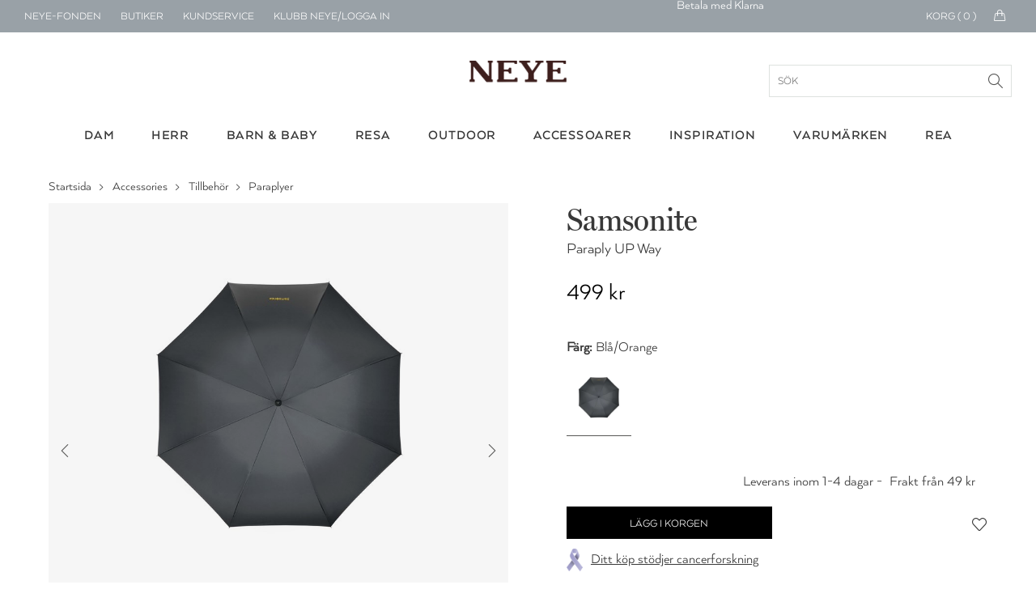

--- FILE ---
content_type: text/html; charset=utf-8
request_url: https://www.neye.se/samsonite-paraply-up-way-id-14426225800/
body_size: 315007
content:

<!DOCTYPE html>
<html data-isdevelopment="False">
<head>

        <script>
            window.dataLayer = window.dataLayer || [];
            function gtag() { dataLayer.push(arguments); }

            gtag('consent', 'default', {
                'ad_storage': 'denied',
                'ad_user_data': 'denied',
                'ad_personalization': 'denied',
                'analytics_storage': 'denied',
                'wait_for_update': 500
            });

            gtag('set', 'ads_data_redaction', true);
        </script>

        <script preload id="CookieConsent" src="https://policy.app.cookieinformation.com/uc.js" data-culture="sv" type="text/javascript" data-gcm-version="2.0" async></script>

        <!-- Google Tag Manager -->
        <script>
            !function () { "use strict"; function l(e) { for (var t = e, r = 0, n = document.cookie.split(";"); r < n.length; r++) { var o = n[r].split("="); if (o[0].trim() === t) return o[1] } } function s(e) { return localStorage.getItem(e) } function u(e) { return window[e] } function d(e, t) { e = document.querySelector(e); return t ? null == e ? void 0 : e.getAttribute(t) : null == e ? void 0 : e.textContent } var e = window, t = document, r = "script", n = "dataLayer", o = "N2VNF9", a = "https://ss.neye.dk", i = "", c = "znpscaru", E = "stapeUserId", I = "", v = "", g = !1; try { var g = !!E && (m = navigator.userAgent, !!(m = new RegExp("Version/([0-9._]+)(.*Mobile)?.*Safari.*").exec(m))) && 16.4 <= parseFloat(m[1]), A = "stapeUserId" === E, f = g && !A ? function (e, t, r) { void 0 === t && (t = ""); var n = { cookie: l, localStorage: s, jsVariable: u, cssSelector: d }, t = Array.isArray(t) ? t : [t]; if (e && n[e]) for (var o = n[e], a = 0, i = t; a < i.length; a++) { var c = i[a], c = r ? o(c, r) : o(c); if (c) return c } else console.warn("invalid uid source", e) }(E, I, v) : void 0; g = g && (!!f || A) } catch (e) { console.error(e) } var m = e, E = (m[n] = m[n] || [], m[n].push({ "gtm.start": (new Date).getTime(), event: "gtm.js" }), t.getElementsByTagName(r)[0]), I = "dataLayer" === n ? "" : "&l=" + n, v = f ? "&bi=" + encodeURIComponent(f) : "", A = t.createElement(r), e = g ? "kp" + c : c, n = !g && i ? i : a; A.async = !0, A.src = n + "/" + e + ".js?st=" + o + I + v + "", null != (f = E.parentNode) && f.insertBefore(A, E) }();
            dataLayer.push({
                'storeID': '60'
            });
        </script>
        <!-- End Google Tag Manager -->

    <title>Samsonite Paraply UP Way - Handla online p&#xE5; neye.se</title>



        <link rel="alternate" href="https://www.neye.se/samsonite-paraply-up-way-id-14426225800/" hreflang="sv">
        <link rel="alternate" href="https://www.neye.dk/samsonite-paraply-up-way-id-14426225800/" hreflang="da">
    <meta name="title" content="Samsonite Paraply UP Way - Handla online p&#xE5; neye.se">
    <meta name="description" content="Rottingparaply med automatisk &#xF6;ppningsfunktion, sk&#xE4;rmen kan vikas runt s&#xE5; att vattnet rinner av efter anv&#xE4;ndning.">
    <link rel="canonical" href="https://www.neye.se/samsonite-paraply-up-way-id-14426225800/">

    <script>
(function(){if(!window.chatbase||window.chatbase("getState")!=="initialized"){window.chatbase=(...arguments)=>{if(!window.chatbase.q){window.chatbase.q=[]}window.chatbase.q.push(arguments)};window.chatbase=new Proxy(window.chatbase,{get(target,prop){if(prop==="q"){return target.q}return(...args)=>target(prop,...args)}})}const onLoad=function(){const script=document.createElement("script");script.src="https://www.chatbase.co/embed.min.js";script.id="ql0GdtpUJ6wh-fk3CnlCB";script.domain="www.chatbase.co";document.body.appendChild(script)};if(document.readyState==="complete"){onLoad()}else{window.addEventListener("load",onLoad)}})();
</script>

    <link rel="stylesheet" href="/css/bundle.css?v=DCD_SIBYlP5ZfFkV0Skw-xU5MGg" />
    <link rel="apple-touch-icon" href="/Static/gfx/apple-touch-icon.png">
    <link rel="apple-touch-icon-precomposed" href="/Static/gfx/apple-touch-icon.png">
    <link rel="icon" type="image/png" sizes="32x32" href="/Static/gfx/favicon-32x32.png">
    <link rel="icon" type="image/png" sizes="16x16" href="/Static/gfx/favicon-16x16.png">
    <link rel="mask-icon" href="/Static/gfx/safari-pinned-tab.svg" color="#3e1f1e">
    <link rel="shortcut icon" href="/Static/gfx/favicon.ico">
    <meta name="msapplication-config" content="~/Static/gfx/browserconfig.xml">
    <meta name="theme-color" content="#ffffff">
    <meta name="google-site-verification" content="aRA-hSWhIW9ZK8y90s_ZqyckDnFBkxzrc1GePb7mHeM" />
    <meta name="viewport" content="width=device-width, initial-scale=1, maximum-scale=1">

    <link rel="preconnect" href="https://www.googletagmanager.com" />
    <link rel="preconnect" href="https://connect.facebook.net" />

    <script src="https://unpkg.com/aos@2.3.1/dist/aos.js" defer></script>
    <link href="https://unpkg.com/aos@2.3.1/dist/aos.css" rel="stylesheet" />

    <script src="/Static/js/nobundle/jquery-3.2.1.min.js"></script>

    <!-- recaptcha -->
        <script src="https://www.google.com/recaptcha/api.js?render=6LfhfOMnAAAAAFYc6MNrCUgTJUkN0j9AVtqa4h3t" async defer></script>

    <!-- Raptor Script -->

        <script>

            window.raptor || (window.raptor = { q: [{ event: "trackevent", params: { p1: "pageview" } }], push: function (event, params, options) { this.q.push({ event: event, params: params, options: options }) }, customerId: "16175" });
        </script>

        <script>
            (function (d, t) {
                var g = d.createElement(t),
                    s = d.getElementsByTagName(t)[0];

                g.src = "/Static/js/nobundle/raptor-3.0.min.js";
                g.async = !0;
                s.parentNode.insertBefore(g, s);

                function initializeRaptor() {
                    if (window.raptor && window.raptor.parameterNames) {
                        window.raptor.parameterNames.host = "https://sst.neye.dk/api/ForwardTrackingEvent";
                        window.raptor.serverSideTracking = true;
                        window.raptor.handleCookies();
                        window.raptor.isReady = true;
                        window.raptor.executeQueue();
                    } else {
                        console.log("Raptor-objektet er ikke indlæst korrekt. - Prøver igen");
                        window.setTimeout(() => { initializeRaptor();}, 1000);
                    }
                }

                if (true) {
                    document.addEventListener('RAPTOR_COOKIES_READY', function() {
                        initializeRaptor();
                    });
                }

            })(document, "script");
        </script>


        <script type="application/javascript" src="https://storage.googleapis.com/gowish-button-prod/js/gowish-iframe.js" data-use-btn="true" id="gowish-iframescript" defer></script>
        <link rel="stylesheet" href="https://storage.googleapis.com/gowish-button-prod/css/gowish-iframe.css" />

    <script>"use strict";var _raptor={_queue:[],processQueue:function(){console.log("processing raptor queue");var n=[..._raptor._queue];_raptor._queue=[];n.forEach(n=>{switch(n.event){case"trackEvent":_raptor.trackEvent(n.params);break;case"addClickHandlers":_raptor.addClickHandlers(n.params.trackingId,n.params.methodName)}})},trackEvent:function(n){_raptor._queue.length>0&&_raptor.processQueue();var t=n.eventType,i=t===void 0?"":t,r=n.productId,w=r===void 0?"":r,u=n.productName,b=u===void 0?"":u,f=n.categoryPath,k=f===void 0?"":f,e=n.subtotal,d=e===void 0?"":e,o=n.currency,g=o===void 0?"":o,s=n.userId,nt=s===void 0?"":s,h=n.brandId,tt=h===void 0?"":h,c=n.contentId,it=c===void 0?"":c,l=n.basketContent,rt=l===void 0?"":l,a=n.basketId,ut=a===void 0?"":a,v=n.shopId,ft=v===void 0?"":v,y=n.externalUserId,et=y===void 0?"":y,p=n.itemPrice,ot=p===void 0?"":p;typeof raptor!="undefined"?(console.log("tracking "+i),raptor.push("trackEvent",{p1:i,p2:w,p3:b,p4:k,p5:d,p6:g,p7:nt,p8:tt,p9:it,p10:rt,p11:ut,p12:ft,p13:et,p14:ot})):(_raptor._queue.push({event:"trackEvent",params:n}),console.warn("raptor is undefined"))},trackVisitProductEvent:function(n,t,i,r,u){var f={eventType:"Visit",productId:n,categoryPath:t,productName:i,brandId:r,itemPrice:u};_raptor.trackEvent(f)},trackVisitContentEvent:function(n){var t={eventType:"Visit",contentId:n};_raptor.trackEvent(t)},trackBasketEvent:function(n,t){var i={eventType:"Basket",basketContent:n,basketId:t};_raptor.trackEvent(i)},addClickHandler:function(n,t){raptor!=="undefined"?(_raptor._queue.length>0&&_raptor.processQueue(),console.log("test"),raptor.addClickHandlers("#"+n,{methodName:t})):(_raptor._queue.push({event:"addClickHandlers",params:{trackingId:n,methodName:t}}),console.warn("raptor is undefined"))},addClickHandlers:function(n,t){typeof raptor!="undefined"?$("#"+n).find(".product-tile-link").click(function(){var n=$(this).data("raptorrecommendation"),i;typeof n!="undefined"&&n!==null&&n!==""&&(i=$(this).attr("href"),raptor.push("trackEvent",{p1:"itemclick",p2:n.split(":")[1].toString()},{moduleName:t,redirectUrl:i}))}):_raptor._queue.push({event:"addClickHandlers",params:{trackingId:n,methodName:t}})},fillRaptorBanners:function(){var n=$(".raptor-block");n.length!=0&&$.each(n,function(n,t){var t=$(t),f=$("#current-language").text(),i=t.data("block-reference"),r=t.data("raptor-params"),u;i!==undefined&&r!==undefined&&(u=window.location.origin+"/API/RaptorBannerApi/GetRaptorBannerString?raptorBlockReference="+i+"&language="+f+"&parameters="+encodeURIComponent(r),$.ajax({url:u,type:"GET","async":!0,success:function(n){n&&n.raptorBanner&&(t.replaceWith(n.raptorBanner),initCarousels(),updateDynamicContent())}}))})}};"use strict";const _segmentationHandler={getCookie:function(n){for(var t,r=n+"=",f=decodeURIComponent(document.cookie),u=f.split(";"),i=0;i<u.length;i++){for(t=u[i];t.charAt(0)==" ";)t=t.substring(1);if(t.indexOf(r)==0)return t.substring(r.length,t.length)}return""},setCookie:function(n,t,i){var r=new Date,u;r.setTime(r.getTime()+i*864e5);u="expires="+r.toUTCString();document.cookie=n+"="+t+";"+u+";path=/"},redirect:function(n){var i=navigator.userAgent.toLowerCase(),r=i.indexOf("msie")!==-1,u=parseInt(i.substr(4,2),10),t;r&&u<9?(t=document.createElement("a"),t.href=n,document.body.appendChild(t),t.click()):window.location.href=n}},UserManager={getCookieValue(n){const t=`${n}=`,i=decodeURIComponent(document.cookie),r=i.split(";");for(let n of r)if(n=n.trim(),n.startsWith(t))return n.substring(t.length);return null},hasRole(n){const t=this.getCookieValue("neyeuser");if(t){const i=t.split(",").map(n=>n.trim());return i.includes(n)}return!1},isClubNeyeLoggedIn(){return this.hasRole("cm")},isAuthenticated(){return this.hasRole("anonymous")},isClerk(){return this.hasRole("clerk")},isEmployee(){return this.hasRole("employee")},canSearchCustomer(){return this.hasRole("customersearch")},isClubNeyeAdmin(){return this.hasRole("shop")},isPickupInStoreAdmin(){return this.hasRole("pickup")}}</script>

    <script type="text/javascript" language="javascript">
        const segmentCookieDuration = Number(10) || 1;
        const segmentCookieName = "FrontPageTypeCookie";
        const segmentationCookie = _segmentationHandler.getCookie(segmentCookieName);
        const segmentNames = ["Dame", "Herre", "Børn"];
    </script>
    <script src="/js/topscripts.js?v=p4QVPNRF4uftf5oxmcD4_vywVV0"></script>

    <link rel="preconnect" href="https://fonts.gstatic.com/" crossorigin />
    <link href="https://fonts.googleapis.com/css2?family=Baskervville:ital@0;1&family=Thasadith:ital,wght@0,400;0,700;1,400;1,700&family=Rochester&Shadows+Into+Light+Two&family=Fredericka+the+Great&family=Cutive+Mono&family=Source+Serif+Pro:ital,wght@0,400;0,700;1,400;1,700&family=Poiret+One&family=Elsie&family=Playball&family=Crafty+Girls&family=Yantramanav:wght@400;700&family=GFS+Didot&family=Abril+Fatface&family=Aleo:ital,wght@0,400;0,700;1,400;1,700&family=Allura&family=Arima+Madurai:wght@400;700&family=Balsamiq+Sans:ital,wght@0,400;0,700;1,400;1,700&family=Calistoga&family=Cherry+Swash:wght@400;700&family=Flamenco&family=Fredoka+One&family=Love+Ya+Like+A+Sister&family=Montserrat+Subrayada:wght@400;700&family=Noto+Serif:ital,wght@0,400;0,700;1,400;1,700&family=Petit+Formal+Script&display=swap" rel="stylesheet" />


    <link rel="preload" as="font" href="/Static/fonts/1330842/2412d1e5-20bf-4668-80d3-27654748c3bb.woff2" crossorigin />
    <link rel="prefetch" as="font" href="/Static/fonts/1330842/351b6021-41ff-45e0-b97b-247b8b9ab0c6.woff" crossorigin />
    <link rel="prefetch" as="font" href="/Static/fonts/1330842/4c202f8c-10f7-4991-83e6-404c717a846d.ttf" crossorigin />

    <link rel="preload" as="font" href="/Static/fonts/1330818/8e6032e4-7f0a-4e56-b9fa-6ec7b1f46fc0.woff2" crossorigin />
    <link rel="prefetch" as="font" href="/Static/fonts/1330818/c0f55d3b-353e-417c-9b91-bbeb1a6b8116.woff" crossorigin />
    <link rel="prefetch" as="font" href="/Static/fonts/1330818/23f2f813-2f11-4a0c-8b2e-e20da72e2470.ttf" crossorigin />

</head>
<body>

        <script data-environment="production" data-client-id="klarna_live_client_M21pRDkvRmFiSSRFRTZhV0RhP0JYZy1XaWgtLyQkYXMsYjM4YWZmZDEtMjFhNS00MTNhLWE1ZTktMGJhMjY0ZmQzMjk1LDEsU3IvWUhFS0U4L1NqTHlrbUtiWXRJQStLd2pjN0dVbE5nQWJINHJBcVJTZz0" src="https://js.klarna.com/web-sdk/v1/klarna.js" async>
        </script>
        <div id="current-language" hidden>sv</div>
        <div id="current-market" hidden>SV</div>
            <!--Google Tag Manager(noscript)-->
            <noscript>
                <iframe src="https://ss.neye.dk/ns.html?id=GTM-N2VNF9" height="0" width="0"
                        style="display:none;visibility:hidden"></iframe>
            </noscript>
            <!--End Google Tag Manager(noscript)-->

    
<div id="mobileMenuOverlay"></div>
<div id="menuOverlay"></div>
<div id="addToBasketOverlay" class="hideoverlay"></div>
<div class="header">
        <div id="js-mobile-usp-module" class="js-mobile-usp-module mobile-usp only-on-tablet" data-usp="{&quot;bgColor&quot;:&quot;#99a1a7&quot;,&quot;textColor&quot;:&quot;#ffffff&quot;,&quot;links&quot;:[{&quot;href&quot;:&quot;/leverans/&quot;,&quot;text&quot;:&quot;Leverans 1-4 arbetsdagar&quot;,&quot;title&quot;:&quot;Leverans 1-4 arbetsdagar&quot;},{&quot;href&quot;:&quot;/leverans/&quot;,&quot;text&quot;:&quot;Gratis frakt \u00F6ver 699 kr.&quot;,&quot;title&quot;:&quot;frakt&quot;},{&quot;href&quot;:&quot;/inspiration/neye-fonden-donerar-till-cancerforskning/&quot;,&quot;text&quot;:&quot;Vi donerar till cancerforskning&quot;,&quot;title&quot;:&quot;Vi donerar till cancerforskning&quot;},{&quot;href&quot;:&quot;/leverans/&quot;,&quot;text&quot;:&quot;30 dagars retur&quot;,&quot;title&quot;:&quot;30 dagars retur&quot;},{&quot;href&quot;:&quot;/klarna/&quot;,&quot;text&quot;:&quot;Betala med Klarna&quot;,&quot;title&quot;:&quot;Betala med Klarna&quot;}]}">
            <div class="mobile-usp-list" style="background-color: #99a1a7; color: #ffffff;">
                <a href=/leverans/><div class="usp-link-text">Leverans 1-4 arbetsdagar</div></a>
            </div>
        </div>
    <div class="top-menu">
        <ul class="menu-links hide-on-tablet">
            <li class="neyefonden js-user-specific-content" data-user-role-hide="pickup">
                <a href="/inspiration/neye-fonden-donerar-till-cancerforskning/">NEYE-Fonden</a>
            </li>
            <li>
                <a href="/neyes-butiker/">Butiker</a>
            </li>
            <li>
                <a href="/kundservice/">Kundservice</a>
            </li>
            <li id="customer-lookup-menu-item" class="js-user-specific-content hidden" data-user-role-show="customersearch">
                <a href="/kundeopslag/">Hitta kund</a>
            </li>
            <li id="logout-menu-item" class="js-user-specific-content hidden" data-user-role-show="cm,clerk,employee" data-user-role-hide="shop">
                <a href="/min-profil/">Min profil</a>
            </li>
            <li class="js-user-specific-content hidden" data-user-role-show="cm,clerk,employee" data-user-role-hide="shop">
                <a href="" name="logout">Logga ut</a>
            </li>

            <li id="create-customer-menu-item" class="js-user-specific-content hidden" data-user-role-show="clerk,employee">
                <a href="/klubbneye/signup/">Skapa kund</a>
            </li>

            <li id="same-day-pickup-menu-item" class="js-user-specific-content hidden" data-user-role-show="pickup">
                <a href="/hamta-i-butik-orderoversikt/">Click &amp; Collect</a>
            </li>

            <li id="login-menu-item " class="js-user-specific-content hidden" data-user-role-show="anonymous">
                <a href="/klubbneye/">Klubb NEYE/Logga in</a>
            </li>



        </ul>
        <div class="logo only-on-tablet">
            <a href="/">

    <picture class="header-lazy PartialPageBannerImage">
        <source media="(max-width: 559px)"
                sizes="100vw"
                type="image/webp"
                srcset="
                    https://neye-cdn-f4ekdvgdcgeuebcr.a02.azurefd.net/globalassets/logoer-og-ikoner/logo-mobile.png?width=300&format=webp 300w,
                    https://neye-cdn-f4ekdvgdcgeuebcr.a02.azurefd.net/globalassets/logoer-og-ikoner/logo-mobile.png?width=500&format=webp 500w,
                    https://neye-cdn-f4ekdvgdcgeuebcr.a02.azurefd.net/globalassets/logoer-og-ikoner/logo-mobile.png?width=700&format=webp 700w,
                    https://neye-cdn-f4ekdvgdcgeuebcr.a02.azurefd.net/globalassets/logoer-og-ikoner/logo-mobile.png?width=900&format=webp 900w,
                    https://neye-cdn-f4ekdvgdcgeuebcr.a02.azurefd.net/globalassets/logoer-og-ikoner/logo-mobile.png?width=1100&format=webp 1100w">

        <source media="(max-width: 559px)"
                sizes="100vw"
                type="image/jpg"
                srcset="
                        https://neye-cdn-f4ekdvgdcgeuebcr.a02.azurefd.net/globalassets/logoer-og-ikoner/logo-mobile.png?width=300 300w,
                        https://neye-cdn-f4ekdvgdcgeuebcr.a02.azurefd.net/globalassets/logoer-og-ikoner/logo-mobile.png?width=500 500w,
                        https://neye-cdn-f4ekdvgdcgeuebcr.a02.azurefd.net/globalassets/logoer-og-ikoner/logo-mobile.png?width=700 700w,
                        https://neye-cdn-f4ekdvgdcgeuebcr.a02.azurefd.net/globalassets/logoer-og-ikoner/logo-mobile.png?width=900 900w,
                        https://neye-cdn-f4ekdvgdcgeuebcr.a02.azurefd.net/globalassets/logoer-og-ikoner/logo-mobile.png?width=1100 1100w">

        <source media="(min-width: 560px)"
                sizes="50vw"
                type="image/webp"
                srcset="
                        https://neye-cdn-f4ekdvgdcgeuebcr.a02.azurefd.net/globalassets/logoer-og-ikoner/logo-mobile.png?width=400&format=webp 400w,
                        https://neye-cdn-f4ekdvgdcgeuebcr.a02.azurefd.net/globalassets/logoer-og-ikoner/logo-mobile.png?width=800&format=webp 800w,
                        https://neye-cdn-f4ekdvgdcgeuebcr.a02.azurefd.net/globalassets/logoer-og-ikoner/logo-mobile.png?width=1200&format=webp 1200w,
                        https://neye-cdn-f4ekdvgdcgeuebcr.a02.azurefd.net/globalassets/logoer-og-ikoner/logo-mobile.png?width=1400&format=webp 1400w,
                        https://neye-cdn-f4ekdvgdcgeuebcr.a02.azurefd.net/globalassets/logoer-og-ikoner/logo-mobile.png?width=1800&format=webp 1800w,
                        https://neye-cdn-f4ekdvgdcgeuebcr.a02.azurefd.net/globalassets/logoer-og-ikoner/logo-mobile.png?width=2000&format=webp 2000w" />

        <source media="(min-width: 768px)"
                sizes="50vw"
                type="image/jpg"
                srcset="
                            https://neye-cdn-f4ekdvgdcgeuebcr.a02.azurefd.net/globalassets/logoer-og-ikoner/logo-mobile.png?width=400 400w,
                            https://neye-cdn-f4ekdvgdcgeuebcr.a02.azurefd.net/globalassets/logoer-og-ikoner/logo-mobile.png?width=800 800w,
                            https://neye-cdn-f4ekdvgdcgeuebcr.a02.azurefd.net/globalassets/logoer-og-ikoner/logo-mobile.png?width=1200 1200w,
                            https://neye-cdn-f4ekdvgdcgeuebcr.a02.azurefd.net/globalassets/logoer-og-ikoner/logo-mobile.png?width=1400 1400w,
                            https://neye-cdn-f4ekdvgdcgeuebcr.a02.azurefd.net/globalassets/logoer-og-ikoner/logo-mobile.png?width=1800 1800w,
                            https://neye-cdn-f4ekdvgdcgeuebcr.a02.azurefd.net/globalassets/logoer-og-ikoner/logo-mobile.png?width=2000 2000w" />

        <img class="header-lazy" loading="lazy"
             src="https://neye-cdn-f4ekdvgdcgeuebcr.a02.azurefd.net/globalassets/logoer-og-ikoner/logo-mobile.png?width=500"
             alt="NEYE webbshop - Allt inom m&#xE4;rkesv&#xE4;skor, ryggs&#xE4;ckar, resv&#xE4;skor, pl&#xE5;nb&#xF6;cker och accessoarer f&#xF6;r honom och henne."
             title="NEYE webbshop - Allt inom m&#xE4;rkesv&#xE4;skor, ryggs&#xE4;ckar, resv&#xE4;skor, pl&#xE5;nb&#xF6;cker och accessoarer f&#xF6;r honom och henne.">
    </picture>
    <noscript>
        <img class="header-lazy" loading="lazy" src="https://neye-cdn-f4ekdvgdcgeuebcr.a02.azurefd.net/globalassets/logoer-og-ikoner/logo-mobile.png?width=500&format=webp" alt="NEYE webbshop - Allt inom m&#xE4;rkesv&#xE4;skor, ryggs&#xE4;ckar, resv&#xE4;skor, pl&#xE5;nb&#xF6;cker och accessoarer f&#xF6;r honom och henne." />
    </noscript>
            </a>
        </div>
        <div id="logo-small" class="hide-on-tablet hidden">
            <a href="/">

    <picture class=" PartialPageBannerImage">
        <source media="(max-width: 559px)"
                sizes="100vw"
                type="image/webp"
                srcset="
                    https://neye-cdn-f4ekdvgdcgeuebcr.a02.azurefd.net/globalassets/logoer-og-ikoner/logo-white.png?width=300&format=webp 300w,
                    https://neye-cdn-f4ekdvgdcgeuebcr.a02.azurefd.net/globalassets/logoer-og-ikoner/logo-white.png?width=500&format=webp 500w,
                    https://neye-cdn-f4ekdvgdcgeuebcr.a02.azurefd.net/globalassets/logoer-og-ikoner/logo-white.png?width=700&format=webp 700w,
                    https://neye-cdn-f4ekdvgdcgeuebcr.a02.azurefd.net/globalassets/logoer-og-ikoner/logo-white.png?width=900&format=webp 900w,
                    https://neye-cdn-f4ekdvgdcgeuebcr.a02.azurefd.net/globalassets/logoer-og-ikoner/logo-white.png?width=1100&format=webp 1100w">

        <source media="(max-width: 559px)"
                sizes="100vw"
                type="image/jpg"
                srcset="
                        https://neye-cdn-f4ekdvgdcgeuebcr.a02.azurefd.net/globalassets/logoer-og-ikoner/logo-white.png?width=300 300w,
                        https://neye-cdn-f4ekdvgdcgeuebcr.a02.azurefd.net/globalassets/logoer-og-ikoner/logo-white.png?width=500 500w,
                        https://neye-cdn-f4ekdvgdcgeuebcr.a02.azurefd.net/globalassets/logoer-og-ikoner/logo-white.png?width=700 700w,
                        https://neye-cdn-f4ekdvgdcgeuebcr.a02.azurefd.net/globalassets/logoer-og-ikoner/logo-white.png?width=900 900w,
                        https://neye-cdn-f4ekdvgdcgeuebcr.a02.azurefd.net/globalassets/logoer-og-ikoner/logo-white.png?width=1100 1100w">

        <source media="(min-width: 560px)"
                sizes="50vw"
                type="image/webp"
                srcset="
                        https://neye-cdn-f4ekdvgdcgeuebcr.a02.azurefd.net/globalassets/logoer-og-ikoner/logo-white.png?width=400&format=webp 400w,
                        https://neye-cdn-f4ekdvgdcgeuebcr.a02.azurefd.net/globalassets/logoer-og-ikoner/logo-white.png?width=800&format=webp 800w,
                        https://neye-cdn-f4ekdvgdcgeuebcr.a02.azurefd.net/globalassets/logoer-og-ikoner/logo-white.png?width=1200&format=webp 1200w,
                        https://neye-cdn-f4ekdvgdcgeuebcr.a02.azurefd.net/globalassets/logoer-og-ikoner/logo-white.png?width=1400&format=webp 1400w,
                        https://neye-cdn-f4ekdvgdcgeuebcr.a02.azurefd.net/globalassets/logoer-og-ikoner/logo-white.png?width=1800&format=webp 1800w,
                        https://neye-cdn-f4ekdvgdcgeuebcr.a02.azurefd.net/globalassets/logoer-og-ikoner/logo-white.png?width=2000&format=webp 2000w" />

        <source media="(min-width: 768px)"
                sizes="50vw"
                type="image/jpg"
                srcset="
                            https://neye-cdn-f4ekdvgdcgeuebcr.a02.azurefd.net/globalassets/logoer-og-ikoner/logo-white.png?width=400 400w,
                            https://neye-cdn-f4ekdvgdcgeuebcr.a02.azurefd.net/globalassets/logoer-og-ikoner/logo-white.png?width=800 800w,
                            https://neye-cdn-f4ekdvgdcgeuebcr.a02.azurefd.net/globalassets/logoer-og-ikoner/logo-white.png?width=1200 1200w,
                            https://neye-cdn-f4ekdvgdcgeuebcr.a02.azurefd.net/globalassets/logoer-og-ikoner/logo-white.png?width=1400 1400w,
                            https://neye-cdn-f4ekdvgdcgeuebcr.a02.azurefd.net/globalassets/logoer-og-ikoner/logo-white.png?width=1800 1800w,
                            https://neye-cdn-f4ekdvgdcgeuebcr.a02.azurefd.net/globalassets/logoer-og-ikoner/logo-white.png?width=2000 2000w" />

        <img class="" loading="lazy"
             src="https://neye-cdn-f4ekdvgdcgeuebcr.a02.azurefd.net/globalassets/logoer-og-ikoner/logo-white.png?width=500"
             alt=""
             title="">
    </picture>
    <noscript>
        <img class="" loading="lazy" src="https://neye-cdn-f4ekdvgdcgeuebcr.a02.azurefd.net/globalassets/logoer-og-ikoner/logo-white.png?width=500&format=webp" alt="" />
    </noscript>
            </a>
        </div>
            <div id="js-topmenu-usp-module" class="js-topmenu-usp-module hide-on-mobile" data-usp="{&quot;bgColor&quot;:&quot;#99a1a7&quot;,&quot;textColor&quot;:&quot;#ffffff&quot;,&quot;links&quot;:[{&quot;href&quot;:&quot;/leverans/&quot;,&quot;text&quot;:&quot;Leverans 1-4 arbetsdagar&quot;,&quot;title&quot;:&quot;Leverans 1-4 arbetsdagar&quot;},{&quot;href&quot;:&quot;/leverans/&quot;,&quot;text&quot;:&quot;Gratis frakt \u00F6ver 699 kr.&quot;,&quot;title&quot;:&quot;frakt&quot;},{&quot;href&quot;:&quot;/inspiration/neye-fonden-donerar-till-cancerforskning/&quot;,&quot;text&quot;:&quot;Vi donerar till cancerforskning&quot;,&quot;title&quot;:&quot;Vi donerar till cancerforskning&quot;},{&quot;href&quot;:&quot;/leverans/&quot;,&quot;text&quot;:&quot;30 dagars retur&quot;,&quot;title&quot;:&quot;30 dagars retur&quot;},{&quot;href&quot;:&quot;/klarna/&quot;,&quot;text&quot;:&quot;Betala med Klarna&quot;,&quot;title&quot;:&quot;Betala med Klarna&quot;}]}"></div>
        <div id="menu-mini-cart">
            <div class="quantity-text hide-on-tablet">Korg ( <span id="header-basket-amount">0</span> )</div>
            <div class="mini-cart-icon hide-on-tablet">
                <i class="icon-handbag icons"></i>
            </div>
            <a href="/varukorg/" class="mini-cart-icon only-on-tablet">
                <i class="icon-handbag icons"></i>
                <span class="mobile-header-basket-amount hidden">0</span>
            </a>
        </div>
        <div id="search-link" class="hidden js-typeahead-module-topmenu">
            <i class="toggle-search search-icon"><span></span></i>
            <form id="searchFormTopMenu">
                <input id="searchFormTopMenu_TextBox" type="text" class="menu-search-input" />
                <i id="searchFormTopMenu_Icon" class="search-icon"></i>
            </form>
        </div>
        <div id="profile-link" class="profile">
            <img src="/Static/gfx/Min-Profil.svg" />
        </div>
        <div id="favorite-link" class="favorite add-to-wishlist only-on-tablet">
            <i class="icon-heart icons"><span></span></i>
            <img class="heart-icon" src="/Static/gfx/hjerte_fuldfarve.svg" />
        </div>
    </div>
    <div class="main-menu">
        <div class="logo hide-on-tablet">
            <a href="/">
                        <img title="" alt="NEYE webbshop - Allt inom m&#xE4;rkesv&#xE4;skor, ryggs&#xE4;ckar, resv&#xE4;skor, pl&#xE5;nb&#xF6;cker och accessoarer f&#xF6;r honom och henne." src="/globalassets/forside/logoer/neye-logo/logo-se.png" />
            </a>
            <form id="searchForm" class="js-typeahead-module-header" action="/search/" method="get">
                <input id="searchForm_TextBox" type="text" placeholder="S&#xF6;k">
                <div id="searchForm_Icon" class="search-icon"></div>
            </form>
        </div>
        <div class="typeahead-overlay js-typeahead-overlay"
             data-placeholder-text="S&#xF6;k"
             data-typeahead-config="{&quot;queryBlocks&quot;:{&quot;blogpages&quot;:{&quot;headerLabel&quot;:&quot;Sidor&quot;,&quot;query&quot;:&quot;*:*&quot;,&quot;queryCollection&quot;:&quot;30660&quot;},&quot;categories&quot;:{&quot;headerLabel&quot;:&quot;Produkttyp&quot;,&quot;query&quot;:&quot;*:*&quot;,&quot;queryCollection&quot;:&quot;30657&quot;},&quot;brands&quot;:{&quot;headerLabel&quot;:&quot;Varum&#xE4;rken&quot;,&quot;query&quot;:&quot;*:*&quot;,&quot;queryCollection&quot;:&quot;30658&quot;},&quot;products&quot;:{&quot;headerLabel&quot;:&quot;Produkter&quot;,&quot;query&quot;:&quot;*:*&quot;,&quot;queryCollection&quot;:&quot;30659&quot;}}}"></div>
        <div class="level-1">
            <div class="container">
                    <ul class="col-12">
                                <li class="menu-button hoverable">

    <a href="/dam/">
        <div class="menu-header">Dam</div>
    </a>

<div class="level-2">
    
<div class="container"><div class="menu-column">
    <a class="header" href="/damvaskor/">V&#xE4;skor</a>

    <a href="/axelremsvaskor-dam/">Axelremsv&#xE4;skor</a>
    <a href="/clutch-vaskor/">Clutch &amp; kuvertv&#xE4;skor</a>
    <a href="/crossbody-vaskor/">Crossbody v&#xE4;skor</a>
    <a href="/datorvaskor-dam/">Datorv&#xE4;skor</a>
    <a href="/handvaskor/">Handv&#xE4;skor</a>
    <a href="/midjevaskor-dam/">Midjev&#xE4;skor</a>
    <a href="/necessarer/?filter=TargetGroups:%22Dam%22&amp;sort=scoredesc">Necess&#xE4;rer &amp; sminkv&#xE4;skor</a>
    <a href="/shoppingvagnar-shoppingkorgar/">Shoppingvagnar &amp; korgar</a>
    <a href="/shoppingvaskor/">Shoppingv&#xE4;skor</a>
    <a href="/sling-bags-dam/">Sling bags</a>
    <a href="/strandvaskor/">Strandv&#xE4;skor</a>
    <a href="/tote-bags/">Tote bags &amp; tygv&#xE4;skor</a>
    <a href="/weekendvaskor-dam/">Weekendv&#xE4;skor</a>
</div><div class="menu-column">
    <a class="header" href="/accessoarer-tillbehor/?filter=TargetGroups:%22Dam%22&amp;sort=scoredesc">Accessoarer</a>

    <a href="/balten/?filter=TargetGroups:%22Dam%22&amp;sort=scoredesc">B&#xE4;lten</a>
    <a href="/handskar/?filter=TargetGroups:%22Dam%22&amp;sort=scoredesc">Handskar</a>
    <a href="/mossor-hattar/">M&#xF6;ssor &amp; hattar</a>
    <a href="/smycken/">Smycken</a>
    <a href="/smyckeskrin/">Smyckeskrin</a>
    <a href="/strumpor/">Strumpor</a>
    <a href="/tofflor/?filter=TargetGroups:%22Dam%22&amp;sort=scoredesc">Tofflor</a>
</div><div class="menu-column">
    <a class="header" href="/planbocker-fodral-dam/">Pl&#xE5;nb&#xF6;cker &amp; fodral</a>

    <a href="/korthallare-dam/">Korth&#xE5;llare</a>
    <a href="/nyckelfodral-dam/">Nyckelfodral</a>
    <a href="/planbocker-dam/">Pl&#xE5;nb&#xF6;cker</a>
</div><div class="menu-column">

<a href="/links/medlemserbjudande/">
	<div class="header">Erbjudanden - dam</div>
	<div class="menu-image">

    <picture class=" PartialPageBannerImage">
        <source media="(max-width: 559px)"
                sizes="100vw"
                type="image/webp"
                srcset="
                    https://neye-cdn-f4ekdvgdcgeuebcr.a02.azurefd.net/globalassets/forside/dropdown/sverige/2026/w05-2026-drop-down-544x300-klub-kufferter-rejsetasker-se.jpg?width=300&format=webp 300w,
                    https://neye-cdn-f4ekdvgdcgeuebcr.a02.azurefd.net/globalassets/forside/dropdown/sverige/2026/w05-2026-drop-down-544x300-klub-kufferter-rejsetasker-se.jpg?width=500&format=webp 500w,
                    https://neye-cdn-f4ekdvgdcgeuebcr.a02.azurefd.net/globalassets/forside/dropdown/sverige/2026/w05-2026-drop-down-544x300-klub-kufferter-rejsetasker-se.jpg?width=700&format=webp 700w,
                    https://neye-cdn-f4ekdvgdcgeuebcr.a02.azurefd.net/globalassets/forside/dropdown/sverige/2026/w05-2026-drop-down-544x300-klub-kufferter-rejsetasker-se.jpg?width=900&format=webp 900w,
                    https://neye-cdn-f4ekdvgdcgeuebcr.a02.azurefd.net/globalassets/forside/dropdown/sverige/2026/w05-2026-drop-down-544x300-klub-kufferter-rejsetasker-se.jpg?width=1100&format=webp 1100w">

        <source media="(max-width: 559px)"
                sizes="100vw"
                type="image/jpg"
                srcset="
                        https://neye-cdn-f4ekdvgdcgeuebcr.a02.azurefd.net/globalassets/forside/dropdown/sverige/2026/w05-2026-drop-down-544x300-klub-kufferter-rejsetasker-se.jpg?width=300 300w,
                        https://neye-cdn-f4ekdvgdcgeuebcr.a02.azurefd.net/globalassets/forside/dropdown/sverige/2026/w05-2026-drop-down-544x300-klub-kufferter-rejsetasker-se.jpg?width=500 500w,
                        https://neye-cdn-f4ekdvgdcgeuebcr.a02.azurefd.net/globalassets/forside/dropdown/sverige/2026/w05-2026-drop-down-544x300-klub-kufferter-rejsetasker-se.jpg?width=700 700w,
                        https://neye-cdn-f4ekdvgdcgeuebcr.a02.azurefd.net/globalassets/forside/dropdown/sverige/2026/w05-2026-drop-down-544x300-klub-kufferter-rejsetasker-se.jpg?width=900 900w,
                        https://neye-cdn-f4ekdvgdcgeuebcr.a02.azurefd.net/globalassets/forside/dropdown/sverige/2026/w05-2026-drop-down-544x300-klub-kufferter-rejsetasker-se.jpg?width=1100 1100w">

        <source media="(min-width: 560px)"
                sizes="50vw"
                type="image/webp"
                srcset="
                        https://neye-cdn-f4ekdvgdcgeuebcr.a02.azurefd.net/globalassets/forside/dropdown/sverige/2026/w05-2026-drop-down-544x300-klub-kufferter-rejsetasker-se.jpg?width=400&format=webp 400w,
                        https://neye-cdn-f4ekdvgdcgeuebcr.a02.azurefd.net/globalassets/forside/dropdown/sverige/2026/w05-2026-drop-down-544x300-klub-kufferter-rejsetasker-se.jpg?width=800&format=webp 800w,
                        https://neye-cdn-f4ekdvgdcgeuebcr.a02.azurefd.net/globalassets/forside/dropdown/sverige/2026/w05-2026-drop-down-544x300-klub-kufferter-rejsetasker-se.jpg?width=1200&format=webp 1200w,
                        https://neye-cdn-f4ekdvgdcgeuebcr.a02.azurefd.net/globalassets/forside/dropdown/sverige/2026/w05-2026-drop-down-544x300-klub-kufferter-rejsetasker-se.jpg?width=1400&format=webp 1400w,
                        https://neye-cdn-f4ekdvgdcgeuebcr.a02.azurefd.net/globalassets/forside/dropdown/sverige/2026/w05-2026-drop-down-544x300-klub-kufferter-rejsetasker-se.jpg?width=1800&format=webp 1800w,
                        https://neye-cdn-f4ekdvgdcgeuebcr.a02.azurefd.net/globalassets/forside/dropdown/sverige/2026/w05-2026-drop-down-544x300-klub-kufferter-rejsetasker-se.jpg?width=2000&format=webp 2000w" />

        <source media="(min-width: 768px)"
                sizes="50vw"
                type="image/jpg"
                srcset="
                            https://neye-cdn-f4ekdvgdcgeuebcr.a02.azurefd.net/globalassets/forside/dropdown/sverige/2026/w05-2026-drop-down-544x300-klub-kufferter-rejsetasker-se.jpg?width=400 400w,
                            https://neye-cdn-f4ekdvgdcgeuebcr.a02.azurefd.net/globalassets/forside/dropdown/sverige/2026/w05-2026-drop-down-544x300-klub-kufferter-rejsetasker-se.jpg?width=800 800w,
                            https://neye-cdn-f4ekdvgdcgeuebcr.a02.azurefd.net/globalassets/forside/dropdown/sverige/2026/w05-2026-drop-down-544x300-klub-kufferter-rejsetasker-se.jpg?width=1200 1200w,
                            https://neye-cdn-f4ekdvgdcgeuebcr.a02.azurefd.net/globalassets/forside/dropdown/sverige/2026/w05-2026-drop-down-544x300-klub-kufferter-rejsetasker-se.jpg?width=1400 1400w,
                            https://neye-cdn-f4ekdvgdcgeuebcr.a02.azurefd.net/globalassets/forside/dropdown/sverige/2026/w05-2026-drop-down-544x300-klub-kufferter-rejsetasker-se.jpg?width=1800 1800w,
                            https://neye-cdn-f4ekdvgdcgeuebcr.a02.azurefd.net/globalassets/forside/dropdown/sverige/2026/w05-2026-drop-down-544x300-klub-kufferter-rejsetasker-se.jpg?width=2000 2000w" />

        <img class="" loading="lazy"
             src="https://neye-cdn-f4ekdvgdcgeuebcr.a02.azurefd.net/globalassets/forside/dropdown/sverige/2026/w05-2026-drop-down-544x300-klub-kufferter-rejsetasker-se.jpg?width=500"
             alt="w05-2026-Drop-Down-544x300-klub-kufferter-rejsetasker-SE.jpg"
             title="w05-2026-Drop-Down-544x300-klub-kufferter-rejsetasker-SE.jpg">
    </picture>
    <noscript>
        <img class="" loading="lazy" src="https://neye-cdn-f4ekdvgdcgeuebcr.a02.azurefd.net/globalassets/forside/dropdown/sverige/2026/w05-2026-drop-down-544x300-klub-kufferter-rejsetasker-se.jpg?width=500&format=webp" alt="w05-2026-Drop-Down-544x300-klub-kufferter-rejsetasker-SE.jpg" />
    </noscript>
	</div>
</a>

</div><div class="menu-column">
    <a class="header" href="/ryggsackar-dam/">Ryggs&#xE4;ckar</a>

    <a href="/ryggsackar-dam/">Ryggs&#xE4;ckar</a>
</div></div>

        <div class="sub-header">
            <a href="/dam/">G&#xE5; till Damernas startsida</a>
        </div>
</div>
                                </li>
                                <li class="menu-button hoverable">

    <a href="/herr/">
        <div class="menu-header">Herr</div>
    </a>

<div class="level-2">
    
<div class="container"><div class="menu-column">
    <a class="header" href="/herrvaskor/">V&#xE4;skor</a>

    <a href="/axelremsvaskor-herr/">Axelremsv&#xE4;skor</a>
    <a href="/datorvaskor-herr/">Datorv&#xE4;skor</a>
    <a href="/midjevaskor-herr/">Midjev&#xE4;skor</a>
    <a href="/necessarer/?filter=TargetGroups:%22Herr%22&amp;sort=scoredesc">Necess&#xE4;rer</a>
    <a href="/sling-bags-herr/">Sling bags</a>
    <a href="/weekendvaskor-herr/">Weekendv&#xE4;skor</a>
</div><div class="menu-column">
    <a class="header" href="/accessoarer-tillbehor/?filter=TargetGroups:%22Herr%22&amp;sort=scoredesc">Accessoarer</a>

    <a href="/balten/?filter=TargetGroups:%22Herr%22&amp;sort=scoredesc">B&#xE4;lten</a>
    <a href="/handskar/?filter=TargetGroups:%22Herr%22&amp;sort=scoredesc">Handskar</a>
    <a href="/mossor-hattar/?filter=TargetGroups:%22Herr%22&amp;sort=scoredesc">M&#xF6;ssor &amp; hattar</a>
    <a href="/strumpor/?filter=TargetGroups:%22Herr%22&amp;sort=scoredesc">Strumpor</a>
    <a href="/tofflor/?filter=TargetGroups:%22Herr%22&amp;sort=scoredesc">Tofflor</a>
</div><div class="menu-column">
    <a class="header" href="/planbocker-fodral-herr/">Pl&#xE5;nb&#xF6;cker &amp; fodral</a>

    <a href="/korthallare-herr/">Korth&#xE5;llare</a>
    <a href="/nyckelfodral-herr/">Nyckelfodral</a>
    <a href="/planbocker-herr/">Pl&#xE5;nb&#xF6;cker</a>
</div><div class="menu-column">

<a href="/links/medlemserbjudande/">
	<div class="header">Erbjudanden - herr</div>
	<div class="menu-image">

    <picture class=" PartialPageBannerImage">
        <source media="(max-width: 559px)"
                sizes="100vw"
                type="image/webp"
                srcset="
                    https://neye-cdn-f4ekdvgdcgeuebcr.a02.azurefd.net/globalassets/forside/dropdown/sverige/2026/w05-2026-drop-down-544x300-klub-kufferter-rejsetasker-se.jpg?width=300&format=webp 300w,
                    https://neye-cdn-f4ekdvgdcgeuebcr.a02.azurefd.net/globalassets/forside/dropdown/sverige/2026/w05-2026-drop-down-544x300-klub-kufferter-rejsetasker-se.jpg?width=500&format=webp 500w,
                    https://neye-cdn-f4ekdvgdcgeuebcr.a02.azurefd.net/globalassets/forside/dropdown/sverige/2026/w05-2026-drop-down-544x300-klub-kufferter-rejsetasker-se.jpg?width=700&format=webp 700w,
                    https://neye-cdn-f4ekdvgdcgeuebcr.a02.azurefd.net/globalassets/forside/dropdown/sverige/2026/w05-2026-drop-down-544x300-klub-kufferter-rejsetasker-se.jpg?width=900&format=webp 900w,
                    https://neye-cdn-f4ekdvgdcgeuebcr.a02.azurefd.net/globalassets/forside/dropdown/sverige/2026/w05-2026-drop-down-544x300-klub-kufferter-rejsetasker-se.jpg?width=1100&format=webp 1100w">

        <source media="(max-width: 559px)"
                sizes="100vw"
                type="image/jpg"
                srcset="
                        https://neye-cdn-f4ekdvgdcgeuebcr.a02.azurefd.net/globalassets/forside/dropdown/sverige/2026/w05-2026-drop-down-544x300-klub-kufferter-rejsetasker-se.jpg?width=300 300w,
                        https://neye-cdn-f4ekdvgdcgeuebcr.a02.azurefd.net/globalassets/forside/dropdown/sverige/2026/w05-2026-drop-down-544x300-klub-kufferter-rejsetasker-se.jpg?width=500 500w,
                        https://neye-cdn-f4ekdvgdcgeuebcr.a02.azurefd.net/globalassets/forside/dropdown/sverige/2026/w05-2026-drop-down-544x300-klub-kufferter-rejsetasker-se.jpg?width=700 700w,
                        https://neye-cdn-f4ekdvgdcgeuebcr.a02.azurefd.net/globalassets/forside/dropdown/sverige/2026/w05-2026-drop-down-544x300-klub-kufferter-rejsetasker-se.jpg?width=900 900w,
                        https://neye-cdn-f4ekdvgdcgeuebcr.a02.azurefd.net/globalassets/forside/dropdown/sverige/2026/w05-2026-drop-down-544x300-klub-kufferter-rejsetasker-se.jpg?width=1100 1100w">

        <source media="(min-width: 560px)"
                sizes="50vw"
                type="image/webp"
                srcset="
                        https://neye-cdn-f4ekdvgdcgeuebcr.a02.azurefd.net/globalassets/forside/dropdown/sverige/2026/w05-2026-drop-down-544x300-klub-kufferter-rejsetasker-se.jpg?width=400&format=webp 400w,
                        https://neye-cdn-f4ekdvgdcgeuebcr.a02.azurefd.net/globalassets/forside/dropdown/sverige/2026/w05-2026-drop-down-544x300-klub-kufferter-rejsetasker-se.jpg?width=800&format=webp 800w,
                        https://neye-cdn-f4ekdvgdcgeuebcr.a02.azurefd.net/globalassets/forside/dropdown/sverige/2026/w05-2026-drop-down-544x300-klub-kufferter-rejsetasker-se.jpg?width=1200&format=webp 1200w,
                        https://neye-cdn-f4ekdvgdcgeuebcr.a02.azurefd.net/globalassets/forside/dropdown/sverige/2026/w05-2026-drop-down-544x300-klub-kufferter-rejsetasker-se.jpg?width=1400&format=webp 1400w,
                        https://neye-cdn-f4ekdvgdcgeuebcr.a02.azurefd.net/globalassets/forside/dropdown/sverige/2026/w05-2026-drop-down-544x300-klub-kufferter-rejsetasker-se.jpg?width=1800&format=webp 1800w,
                        https://neye-cdn-f4ekdvgdcgeuebcr.a02.azurefd.net/globalassets/forside/dropdown/sverige/2026/w05-2026-drop-down-544x300-klub-kufferter-rejsetasker-se.jpg?width=2000&format=webp 2000w" />

        <source media="(min-width: 768px)"
                sizes="50vw"
                type="image/jpg"
                srcset="
                            https://neye-cdn-f4ekdvgdcgeuebcr.a02.azurefd.net/globalassets/forside/dropdown/sverige/2026/w05-2026-drop-down-544x300-klub-kufferter-rejsetasker-se.jpg?width=400 400w,
                            https://neye-cdn-f4ekdvgdcgeuebcr.a02.azurefd.net/globalassets/forside/dropdown/sverige/2026/w05-2026-drop-down-544x300-klub-kufferter-rejsetasker-se.jpg?width=800 800w,
                            https://neye-cdn-f4ekdvgdcgeuebcr.a02.azurefd.net/globalassets/forside/dropdown/sverige/2026/w05-2026-drop-down-544x300-klub-kufferter-rejsetasker-se.jpg?width=1200 1200w,
                            https://neye-cdn-f4ekdvgdcgeuebcr.a02.azurefd.net/globalassets/forside/dropdown/sverige/2026/w05-2026-drop-down-544x300-klub-kufferter-rejsetasker-se.jpg?width=1400 1400w,
                            https://neye-cdn-f4ekdvgdcgeuebcr.a02.azurefd.net/globalassets/forside/dropdown/sverige/2026/w05-2026-drop-down-544x300-klub-kufferter-rejsetasker-se.jpg?width=1800 1800w,
                            https://neye-cdn-f4ekdvgdcgeuebcr.a02.azurefd.net/globalassets/forside/dropdown/sverige/2026/w05-2026-drop-down-544x300-klub-kufferter-rejsetasker-se.jpg?width=2000 2000w" />

        <img class="" loading="lazy"
             src="https://neye-cdn-f4ekdvgdcgeuebcr.a02.azurefd.net/globalassets/forside/dropdown/sverige/2026/w05-2026-drop-down-544x300-klub-kufferter-rejsetasker-se.jpg?width=500"
             alt="w05-2026-Drop-Down-544x300-klub-kufferter-rejsetasker-SE.jpg"
             title="w05-2026-Drop-Down-544x300-klub-kufferter-rejsetasker-SE.jpg">
    </picture>
    <noscript>
        <img class="" loading="lazy" src="https://neye-cdn-f4ekdvgdcgeuebcr.a02.azurefd.net/globalassets/forside/dropdown/sverige/2026/w05-2026-drop-down-544x300-klub-kufferter-rejsetasker-se.jpg?width=500&format=webp" alt="w05-2026-Drop-Down-544x300-klub-kufferter-rejsetasker-SE.jpg" />
    </noscript>
	</div>
</a>

</div><div class="menu-column">
    <a class="header" href="/ryggsackar-herr/">Ryggs&#xE4;ckar</a>

    <a href="/ryggsackar-herr/">Ryggs&#xE4;ckar</a>
</div></div>

        <div class="sub-header">
            <a href="/herr/">G&#xE5; till Herrarnas startsida</a>
        </div>
</div>
                                </li>
                                <li class="menu-button hoverable">

    <a href="/barn/">
        <div class="menu-header">Barn &amp; baby</div>
    </a>

<div class="level-2">
    
<div class="container"><div class="menu-column">
    <a class="header" href="/barnvaskor/">V&#xE4;skor</a>

    <a href="/axelremsvaskor-barn/">Axelremsv&#xE4;skor</a>
    <a href="/midjevaskor-barn/">Midjev&#xE4;skor</a>
    <a href="/necessarer-barn/">Necess&#xE4;rer</a>
    <a href="/sportvaskor-barn/">Sportv&#xE4;skor</a>
</div><div class="menu-column">
    <a class="header" href="/skola/">Skola</a>

    <a href="/block-pennor/">Block &amp; pennor</a>
    <a href="/gymnastikpasar-barn/">Gympap&#xE5;sar</a>
    <a href="/matlador-barn/">Matl&#xE5;dor</a>
    <a href="/pennskrin-barn/">Pennskrin</a>
    <a href="/skolvaskor/">Skolv&#xE4;skor</a>
    <a href="/skolryggsackar-set/">Skolset</a>
    <a href="/skoltillbehor/">Skoltillbeh&#xF6;r</a>
    <a href="/vattenflaskor-barn/">Vattenflaskor</a>
</div><div class="menu-column">
    <a class="header" href="">Tillbeh&#xF6;r</a>

    <a href="/harpynt-barn/">H&#xE5;rpynt</a>
    <a href="/barnklader-skor/">Kl&#xE4;der &amp; skor</a>
    <a href="/barn-leksaker-spel/">Leksaker &amp; spel</a>
    <a href="/planbocker-barn/">Pl&#xE5;nb&#xF6;cker</a>
    <a href="/paraplyer-barn/">Paraplyer</a>
    <a href="/smyckeskrin-barn/">Smyckeskrin</a>
    <a href="/vaardsprodukter-barn/">V&#xE5;rdsprodukter</a>
</div><div class="menu-column">

<a href="/barn-se-alla/?filter=OnSale:%22true%22&amp;sort=scoredesc">
	<div class="header">Erbjudanden - Barn</div>
	<div class="menu-image">

    <picture class=" PartialPageBannerImage">
        <source media="(max-width: 559px)"
                sizes="100vw"
                type="image/webp"
                srcset="
                    https://neye-cdn-f4ekdvgdcgeuebcr.a02.azurefd.net/globalassets/forside/dropdown/sverige/2026/w04-2026-drop-down-544x300-tasker-final-sale-se.jpg?width=300&format=webp 300w,
                    https://neye-cdn-f4ekdvgdcgeuebcr.a02.azurefd.net/globalassets/forside/dropdown/sverige/2026/w04-2026-drop-down-544x300-tasker-final-sale-se.jpg?width=500&format=webp 500w,
                    https://neye-cdn-f4ekdvgdcgeuebcr.a02.azurefd.net/globalassets/forside/dropdown/sverige/2026/w04-2026-drop-down-544x300-tasker-final-sale-se.jpg?width=700&format=webp 700w,
                    https://neye-cdn-f4ekdvgdcgeuebcr.a02.azurefd.net/globalassets/forside/dropdown/sverige/2026/w04-2026-drop-down-544x300-tasker-final-sale-se.jpg?width=900&format=webp 900w,
                    https://neye-cdn-f4ekdvgdcgeuebcr.a02.azurefd.net/globalassets/forside/dropdown/sverige/2026/w04-2026-drop-down-544x300-tasker-final-sale-se.jpg?width=1100&format=webp 1100w">

        <source media="(max-width: 559px)"
                sizes="100vw"
                type="image/jpg"
                srcset="
                        https://neye-cdn-f4ekdvgdcgeuebcr.a02.azurefd.net/globalassets/forside/dropdown/sverige/2026/w04-2026-drop-down-544x300-tasker-final-sale-se.jpg?width=300 300w,
                        https://neye-cdn-f4ekdvgdcgeuebcr.a02.azurefd.net/globalassets/forside/dropdown/sverige/2026/w04-2026-drop-down-544x300-tasker-final-sale-se.jpg?width=500 500w,
                        https://neye-cdn-f4ekdvgdcgeuebcr.a02.azurefd.net/globalassets/forside/dropdown/sverige/2026/w04-2026-drop-down-544x300-tasker-final-sale-se.jpg?width=700 700w,
                        https://neye-cdn-f4ekdvgdcgeuebcr.a02.azurefd.net/globalassets/forside/dropdown/sverige/2026/w04-2026-drop-down-544x300-tasker-final-sale-se.jpg?width=900 900w,
                        https://neye-cdn-f4ekdvgdcgeuebcr.a02.azurefd.net/globalassets/forside/dropdown/sverige/2026/w04-2026-drop-down-544x300-tasker-final-sale-se.jpg?width=1100 1100w">

        <source media="(min-width: 560px)"
                sizes="50vw"
                type="image/webp"
                srcset="
                        https://neye-cdn-f4ekdvgdcgeuebcr.a02.azurefd.net/globalassets/forside/dropdown/sverige/2026/w04-2026-drop-down-544x300-tasker-final-sale-se.jpg?width=400&format=webp 400w,
                        https://neye-cdn-f4ekdvgdcgeuebcr.a02.azurefd.net/globalassets/forside/dropdown/sverige/2026/w04-2026-drop-down-544x300-tasker-final-sale-se.jpg?width=800&format=webp 800w,
                        https://neye-cdn-f4ekdvgdcgeuebcr.a02.azurefd.net/globalassets/forside/dropdown/sverige/2026/w04-2026-drop-down-544x300-tasker-final-sale-se.jpg?width=1200&format=webp 1200w,
                        https://neye-cdn-f4ekdvgdcgeuebcr.a02.azurefd.net/globalassets/forside/dropdown/sverige/2026/w04-2026-drop-down-544x300-tasker-final-sale-se.jpg?width=1400&format=webp 1400w,
                        https://neye-cdn-f4ekdvgdcgeuebcr.a02.azurefd.net/globalassets/forside/dropdown/sverige/2026/w04-2026-drop-down-544x300-tasker-final-sale-se.jpg?width=1800&format=webp 1800w,
                        https://neye-cdn-f4ekdvgdcgeuebcr.a02.azurefd.net/globalassets/forside/dropdown/sverige/2026/w04-2026-drop-down-544x300-tasker-final-sale-se.jpg?width=2000&format=webp 2000w" />

        <source media="(min-width: 768px)"
                sizes="50vw"
                type="image/jpg"
                srcset="
                            https://neye-cdn-f4ekdvgdcgeuebcr.a02.azurefd.net/globalassets/forside/dropdown/sverige/2026/w04-2026-drop-down-544x300-tasker-final-sale-se.jpg?width=400 400w,
                            https://neye-cdn-f4ekdvgdcgeuebcr.a02.azurefd.net/globalassets/forside/dropdown/sverige/2026/w04-2026-drop-down-544x300-tasker-final-sale-se.jpg?width=800 800w,
                            https://neye-cdn-f4ekdvgdcgeuebcr.a02.azurefd.net/globalassets/forside/dropdown/sverige/2026/w04-2026-drop-down-544x300-tasker-final-sale-se.jpg?width=1200 1200w,
                            https://neye-cdn-f4ekdvgdcgeuebcr.a02.azurefd.net/globalassets/forside/dropdown/sverige/2026/w04-2026-drop-down-544x300-tasker-final-sale-se.jpg?width=1400 1400w,
                            https://neye-cdn-f4ekdvgdcgeuebcr.a02.azurefd.net/globalassets/forside/dropdown/sverige/2026/w04-2026-drop-down-544x300-tasker-final-sale-se.jpg?width=1800 1800w,
                            https://neye-cdn-f4ekdvgdcgeuebcr.a02.azurefd.net/globalassets/forside/dropdown/sverige/2026/w04-2026-drop-down-544x300-tasker-final-sale-se.jpg?width=2000 2000w" />

        <img class="" loading="lazy"
             src="https://neye-cdn-f4ekdvgdcgeuebcr.a02.azurefd.net/globalassets/forside/dropdown/sverige/2026/w04-2026-drop-down-544x300-tasker-final-sale-se.jpg?width=500"
             alt="w04-2026-Drop-Down-544x300-tasker-FINAL-SALE-SE.jpg"
             title="w04-2026-Drop-Down-544x300-tasker-FINAL-SALE-SE.jpg">
    </picture>
    <noscript>
        <img class="" loading="lazy" src="https://neye-cdn-f4ekdvgdcgeuebcr.a02.azurefd.net/globalassets/forside/dropdown/sverige/2026/w04-2026-drop-down-544x300-tasker-final-sale-se.jpg?width=500&format=webp" alt="w04-2026-Drop-Down-544x300-tasker-FINAL-SALE-SE.jpg" />
    </noscript>
	</div>
</a>

</div><div class="menu-column">
    <a class="header" href="/barnryggsackar/">Ryggs&#xE4;ckar</a>

    <a href="/forskola-ryggsackar/">F&#xF6;rskola ryggsackar</a>
    <a href="/ryggsackar-barn/">Ryggs&#xE4;ckar</a>
</div><div class="menu-column">
    <a class="header" href="/baby/">Baby</a>

    <a href="/baby-leksaker-gosedjur/">Babyleksaker &amp; gosedjur</a>
    <a href="/babytillbehor/">Babytillbeh&#xF6;r</a>
    <a href="/skotvaskor/">Sk&#xF6;tv&#xE4;skor</a>
    <a href="/sangklader-baby/">S&#xE4;ngkl&#xE4;der</a>
</div><div class="menu-column">

<a href="/inspiration/guide-till-beckmann-skolvaskor/">
	<div class="header"></div>
	<div class="menu-image">

    <picture class=" PartialPageBannerImage">
        <source media="(max-width: 559px)"
                sizes="100vw"
                type="image/webp"
                srcset="
                    https://neye-cdn-f4ekdvgdcgeuebcr.a02.azurefd.net/globalassets/brandstores/beckmann/brandunivers-2025/w09-2024-drop-down-544x300-beckmann.jpg?width=300&format=webp 300w,
                    https://neye-cdn-f4ekdvgdcgeuebcr.a02.azurefd.net/globalassets/brandstores/beckmann/brandunivers-2025/w09-2024-drop-down-544x300-beckmann.jpg?width=500&format=webp 500w,
                    https://neye-cdn-f4ekdvgdcgeuebcr.a02.azurefd.net/globalassets/brandstores/beckmann/brandunivers-2025/w09-2024-drop-down-544x300-beckmann.jpg?width=700&format=webp 700w,
                    https://neye-cdn-f4ekdvgdcgeuebcr.a02.azurefd.net/globalassets/brandstores/beckmann/brandunivers-2025/w09-2024-drop-down-544x300-beckmann.jpg?width=900&format=webp 900w,
                    https://neye-cdn-f4ekdvgdcgeuebcr.a02.azurefd.net/globalassets/brandstores/beckmann/brandunivers-2025/w09-2024-drop-down-544x300-beckmann.jpg?width=1100&format=webp 1100w">

        <source media="(max-width: 559px)"
                sizes="100vw"
                type="image/jpg"
                srcset="
                        https://neye-cdn-f4ekdvgdcgeuebcr.a02.azurefd.net/globalassets/brandstores/beckmann/brandunivers-2025/w09-2024-drop-down-544x300-beckmann.jpg?width=300 300w,
                        https://neye-cdn-f4ekdvgdcgeuebcr.a02.azurefd.net/globalassets/brandstores/beckmann/brandunivers-2025/w09-2024-drop-down-544x300-beckmann.jpg?width=500 500w,
                        https://neye-cdn-f4ekdvgdcgeuebcr.a02.azurefd.net/globalassets/brandstores/beckmann/brandunivers-2025/w09-2024-drop-down-544x300-beckmann.jpg?width=700 700w,
                        https://neye-cdn-f4ekdvgdcgeuebcr.a02.azurefd.net/globalassets/brandstores/beckmann/brandunivers-2025/w09-2024-drop-down-544x300-beckmann.jpg?width=900 900w,
                        https://neye-cdn-f4ekdvgdcgeuebcr.a02.azurefd.net/globalassets/brandstores/beckmann/brandunivers-2025/w09-2024-drop-down-544x300-beckmann.jpg?width=1100 1100w">

        <source media="(min-width: 560px)"
                sizes="50vw"
                type="image/webp"
                srcset="
                        https://neye-cdn-f4ekdvgdcgeuebcr.a02.azurefd.net/globalassets/brandstores/beckmann/brandunivers-2025/w09-2024-drop-down-544x300-beckmann.jpg?width=400&format=webp 400w,
                        https://neye-cdn-f4ekdvgdcgeuebcr.a02.azurefd.net/globalassets/brandstores/beckmann/brandunivers-2025/w09-2024-drop-down-544x300-beckmann.jpg?width=800&format=webp 800w,
                        https://neye-cdn-f4ekdvgdcgeuebcr.a02.azurefd.net/globalassets/brandstores/beckmann/brandunivers-2025/w09-2024-drop-down-544x300-beckmann.jpg?width=1200&format=webp 1200w,
                        https://neye-cdn-f4ekdvgdcgeuebcr.a02.azurefd.net/globalassets/brandstores/beckmann/brandunivers-2025/w09-2024-drop-down-544x300-beckmann.jpg?width=1400&format=webp 1400w,
                        https://neye-cdn-f4ekdvgdcgeuebcr.a02.azurefd.net/globalassets/brandstores/beckmann/brandunivers-2025/w09-2024-drop-down-544x300-beckmann.jpg?width=1800&format=webp 1800w,
                        https://neye-cdn-f4ekdvgdcgeuebcr.a02.azurefd.net/globalassets/brandstores/beckmann/brandunivers-2025/w09-2024-drop-down-544x300-beckmann.jpg?width=2000&format=webp 2000w" />

        <source media="(min-width: 768px)"
                sizes="50vw"
                type="image/jpg"
                srcset="
                            https://neye-cdn-f4ekdvgdcgeuebcr.a02.azurefd.net/globalassets/brandstores/beckmann/brandunivers-2025/w09-2024-drop-down-544x300-beckmann.jpg?width=400 400w,
                            https://neye-cdn-f4ekdvgdcgeuebcr.a02.azurefd.net/globalassets/brandstores/beckmann/brandunivers-2025/w09-2024-drop-down-544x300-beckmann.jpg?width=800 800w,
                            https://neye-cdn-f4ekdvgdcgeuebcr.a02.azurefd.net/globalassets/brandstores/beckmann/brandunivers-2025/w09-2024-drop-down-544x300-beckmann.jpg?width=1200 1200w,
                            https://neye-cdn-f4ekdvgdcgeuebcr.a02.azurefd.net/globalassets/brandstores/beckmann/brandunivers-2025/w09-2024-drop-down-544x300-beckmann.jpg?width=1400 1400w,
                            https://neye-cdn-f4ekdvgdcgeuebcr.a02.azurefd.net/globalassets/brandstores/beckmann/brandunivers-2025/w09-2024-drop-down-544x300-beckmann.jpg?width=1800 1800w,
                            https://neye-cdn-f4ekdvgdcgeuebcr.a02.azurefd.net/globalassets/brandstores/beckmann/brandunivers-2025/w09-2024-drop-down-544x300-beckmann.jpg?width=2000 2000w" />

        <img class="" loading="lazy"
             src="https://neye-cdn-f4ekdvgdcgeuebcr.a02.azurefd.net/globalassets/brandstores/beckmann/brandunivers-2025/w09-2024-drop-down-544x300-beckmann.jpg?width=500"
             alt="w09-2024-Drop-Down-544x300-beckmann.jpg"
             title="w09-2024-Drop-Down-544x300-beckmann.jpg">
    </picture>
    <noscript>
        <img class="" loading="lazy" src="https://neye-cdn-f4ekdvgdcgeuebcr.a02.azurefd.net/globalassets/brandstores/beckmann/brandunivers-2025/w09-2024-drop-down-544x300-beckmann.jpg?width=500&format=webp" alt="w09-2024-Drop-Down-544x300-beckmann.jpg" />
    </noscript>
	</div>
</a>

</div></div>

        <div class="sub-header">
            <a href="/barn/">G&#xE5; till Barnens startsida</a>
        </div>
</div>
                                </li>
                                <li class="menu-button hoverable">

    <a href="/allt-till-resan/">
        <div class="menu-header">Resa</div>
    </a>

<div class="level-2">
    
<div class="container"><div class="menu-column">
    <a class="header" href="/resvaskor/"> Resv&#xE4;skor och reseutrustning</a>

    <a href="/resvaskor-barn/">Barnresv&#xE4;skor</a>
    <a href="/underseater-handbagage-vaska/">Handbagage &amp; underseaters</a>
    <a href="/resvaskor-hard/">H&#xE5;rda resv&#xE4;skor</a>
    <a href="/kabinvaskor/">Kabinv&#xE4;skor</a>
    <a href="/resvaskor-mjuk/">Mjuka resv&#xE4;skor</a>
    <a href="/resetillbehor/">Resetillbeh&#xF6;r</a>
    <a href="/resvaska-set/">Resv&#xE4;skor Set</a>
    <a href="/resvaskor/">Alla resv&#xE4;skor</a>
</div><div class="menu-column">

</div><div class="menu-column">

<a href="/links/medlemserbjudande/">
	<div class="header">Erbjudanden - Resv&#xE4;skor</div>
	<div class="menu-image">

    <picture class=" PartialPageBannerImage">
        <source media="(max-width: 559px)"
                sizes="100vw"
                type="image/webp"
                srcset="
                    https://neye-cdn-f4ekdvgdcgeuebcr.a02.azurefd.net/globalassets/forside/dropdown/sverige/2026/w05-2026-drop-down-544x300-klub-kufferter-rejsetasker-se.jpg?width=300&format=webp 300w,
                    https://neye-cdn-f4ekdvgdcgeuebcr.a02.azurefd.net/globalassets/forside/dropdown/sverige/2026/w05-2026-drop-down-544x300-klub-kufferter-rejsetasker-se.jpg?width=500&format=webp 500w,
                    https://neye-cdn-f4ekdvgdcgeuebcr.a02.azurefd.net/globalassets/forside/dropdown/sverige/2026/w05-2026-drop-down-544x300-klub-kufferter-rejsetasker-se.jpg?width=700&format=webp 700w,
                    https://neye-cdn-f4ekdvgdcgeuebcr.a02.azurefd.net/globalassets/forside/dropdown/sverige/2026/w05-2026-drop-down-544x300-klub-kufferter-rejsetasker-se.jpg?width=900&format=webp 900w,
                    https://neye-cdn-f4ekdvgdcgeuebcr.a02.azurefd.net/globalassets/forside/dropdown/sverige/2026/w05-2026-drop-down-544x300-klub-kufferter-rejsetasker-se.jpg?width=1100&format=webp 1100w">

        <source media="(max-width: 559px)"
                sizes="100vw"
                type="image/jpg"
                srcset="
                        https://neye-cdn-f4ekdvgdcgeuebcr.a02.azurefd.net/globalassets/forside/dropdown/sverige/2026/w05-2026-drop-down-544x300-klub-kufferter-rejsetasker-se.jpg?width=300 300w,
                        https://neye-cdn-f4ekdvgdcgeuebcr.a02.azurefd.net/globalassets/forside/dropdown/sverige/2026/w05-2026-drop-down-544x300-klub-kufferter-rejsetasker-se.jpg?width=500 500w,
                        https://neye-cdn-f4ekdvgdcgeuebcr.a02.azurefd.net/globalassets/forside/dropdown/sverige/2026/w05-2026-drop-down-544x300-klub-kufferter-rejsetasker-se.jpg?width=700 700w,
                        https://neye-cdn-f4ekdvgdcgeuebcr.a02.azurefd.net/globalassets/forside/dropdown/sverige/2026/w05-2026-drop-down-544x300-klub-kufferter-rejsetasker-se.jpg?width=900 900w,
                        https://neye-cdn-f4ekdvgdcgeuebcr.a02.azurefd.net/globalassets/forside/dropdown/sverige/2026/w05-2026-drop-down-544x300-klub-kufferter-rejsetasker-se.jpg?width=1100 1100w">

        <source media="(min-width: 560px)"
                sizes="50vw"
                type="image/webp"
                srcset="
                        https://neye-cdn-f4ekdvgdcgeuebcr.a02.azurefd.net/globalassets/forside/dropdown/sverige/2026/w05-2026-drop-down-544x300-klub-kufferter-rejsetasker-se.jpg?width=400&format=webp 400w,
                        https://neye-cdn-f4ekdvgdcgeuebcr.a02.azurefd.net/globalassets/forside/dropdown/sverige/2026/w05-2026-drop-down-544x300-klub-kufferter-rejsetasker-se.jpg?width=800&format=webp 800w,
                        https://neye-cdn-f4ekdvgdcgeuebcr.a02.azurefd.net/globalassets/forside/dropdown/sverige/2026/w05-2026-drop-down-544x300-klub-kufferter-rejsetasker-se.jpg?width=1200&format=webp 1200w,
                        https://neye-cdn-f4ekdvgdcgeuebcr.a02.azurefd.net/globalassets/forside/dropdown/sverige/2026/w05-2026-drop-down-544x300-klub-kufferter-rejsetasker-se.jpg?width=1400&format=webp 1400w,
                        https://neye-cdn-f4ekdvgdcgeuebcr.a02.azurefd.net/globalassets/forside/dropdown/sverige/2026/w05-2026-drop-down-544x300-klub-kufferter-rejsetasker-se.jpg?width=1800&format=webp 1800w,
                        https://neye-cdn-f4ekdvgdcgeuebcr.a02.azurefd.net/globalassets/forside/dropdown/sverige/2026/w05-2026-drop-down-544x300-klub-kufferter-rejsetasker-se.jpg?width=2000&format=webp 2000w" />

        <source media="(min-width: 768px)"
                sizes="50vw"
                type="image/jpg"
                srcset="
                            https://neye-cdn-f4ekdvgdcgeuebcr.a02.azurefd.net/globalassets/forside/dropdown/sverige/2026/w05-2026-drop-down-544x300-klub-kufferter-rejsetasker-se.jpg?width=400 400w,
                            https://neye-cdn-f4ekdvgdcgeuebcr.a02.azurefd.net/globalassets/forside/dropdown/sverige/2026/w05-2026-drop-down-544x300-klub-kufferter-rejsetasker-se.jpg?width=800 800w,
                            https://neye-cdn-f4ekdvgdcgeuebcr.a02.azurefd.net/globalassets/forside/dropdown/sverige/2026/w05-2026-drop-down-544x300-klub-kufferter-rejsetasker-se.jpg?width=1200 1200w,
                            https://neye-cdn-f4ekdvgdcgeuebcr.a02.azurefd.net/globalassets/forside/dropdown/sverige/2026/w05-2026-drop-down-544x300-klub-kufferter-rejsetasker-se.jpg?width=1400 1400w,
                            https://neye-cdn-f4ekdvgdcgeuebcr.a02.azurefd.net/globalassets/forside/dropdown/sverige/2026/w05-2026-drop-down-544x300-klub-kufferter-rejsetasker-se.jpg?width=1800 1800w,
                            https://neye-cdn-f4ekdvgdcgeuebcr.a02.azurefd.net/globalassets/forside/dropdown/sverige/2026/w05-2026-drop-down-544x300-klub-kufferter-rejsetasker-se.jpg?width=2000 2000w" />

        <img class="" loading="lazy"
             src="https://neye-cdn-f4ekdvgdcgeuebcr.a02.azurefd.net/globalassets/forside/dropdown/sverige/2026/w05-2026-drop-down-544x300-klub-kufferter-rejsetasker-se.jpg?width=500"
             alt="w05-2026-Drop-Down-544x300-klub-kufferter-rejsetasker-SE.jpg"
             title="w05-2026-Drop-Down-544x300-klub-kufferter-rejsetasker-SE.jpg">
    </picture>
    <noscript>
        <img class="" loading="lazy" src="https://neye-cdn-f4ekdvgdcgeuebcr.a02.azurefd.net/globalassets/forside/dropdown/sverige/2026/w05-2026-drop-down-544x300-klub-kufferter-rejsetasker-se.jpg?width=500&format=webp" alt="w05-2026-Drop-Down-544x300-klub-kufferter-rejsetasker-SE.jpg" />
    </noscript>
	</div>
</a>

</div><div class="menu-column">

<a href="/inspiration/handbagage-guide/">
	<div class="header">Guide till handbagage</div>
	<div class="menu-image">

    <picture class=" PartialPageBannerImage">
        <source media="(max-width: 559px)"
                sizes="100vw"
                type="image/webp"
                srcset="
                    https://neye-cdn-f4ekdvgdcgeuebcr.a02.azurefd.net/globalassets/blog/2023/handbagage-guide/w24-2024-drop-down-544x300-kuffert-handbagage-guide.jpg?width=300&format=webp 300w,
                    https://neye-cdn-f4ekdvgdcgeuebcr.a02.azurefd.net/globalassets/blog/2023/handbagage-guide/w24-2024-drop-down-544x300-kuffert-handbagage-guide.jpg?width=500&format=webp 500w,
                    https://neye-cdn-f4ekdvgdcgeuebcr.a02.azurefd.net/globalassets/blog/2023/handbagage-guide/w24-2024-drop-down-544x300-kuffert-handbagage-guide.jpg?width=700&format=webp 700w,
                    https://neye-cdn-f4ekdvgdcgeuebcr.a02.azurefd.net/globalassets/blog/2023/handbagage-guide/w24-2024-drop-down-544x300-kuffert-handbagage-guide.jpg?width=900&format=webp 900w,
                    https://neye-cdn-f4ekdvgdcgeuebcr.a02.azurefd.net/globalassets/blog/2023/handbagage-guide/w24-2024-drop-down-544x300-kuffert-handbagage-guide.jpg?width=1100&format=webp 1100w">

        <source media="(max-width: 559px)"
                sizes="100vw"
                type="image/jpg"
                srcset="
                        https://neye-cdn-f4ekdvgdcgeuebcr.a02.azurefd.net/globalassets/blog/2023/handbagage-guide/w24-2024-drop-down-544x300-kuffert-handbagage-guide.jpg?width=300 300w,
                        https://neye-cdn-f4ekdvgdcgeuebcr.a02.azurefd.net/globalassets/blog/2023/handbagage-guide/w24-2024-drop-down-544x300-kuffert-handbagage-guide.jpg?width=500 500w,
                        https://neye-cdn-f4ekdvgdcgeuebcr.a02.azurefd.net/globalassets/blog/2023/handbagage-guide/w24-2024-drop-down-544x300-kuffert-handbagage-guide.jpg?width=700 700w,
                        https://neye-cdn-f4ekdvgdcgeuebcr.a02.azurefd.net/globalassets/blog/2023/handbagage-guide/w24-2024-drop-down-544x300-kuffert-handbagage-guide.jpg?width=900 900w,
                        https://neye-cdn-f4ekdvgdcgeuebcr.a02.azurefd.net/globalassets/blog/2023/handbagage-guide/w24-2024-drop-down-544x300-kuffert-handbagage-guide.jpg?width=1100 1100w">

        <source media="(min-width: 560px)"
                sizes="50vw"
                type="image/webp"
                srcset="
                        https://neye-cdn-f4ekdvgdcgeuebcr.a02.azurefd.net/globalassets/blog/2023/handbagage-guide/w24-2024-drop-down-544x300-kuffert-handbagage-guide.jpg?width=400&format=webp 400w,
                        https://neye-cdn-f4ekdvgdcgeuebcr.a02.azurefd.net/globalassets/blog/2023/handbagage-guide/w24-2024-drop-down-544x300-kuffert-handbagage-guide.jpg?width=800&format=webp 800w,
                        https://neye-cdn-f4ekdvgdcgeuebcr.a02.azurefd.net/globalassets/blog/2023/handbagage-guide/w24-2024-drop-down-544x300-kuffert-handbagage-guide.jpg?width=1200&format=webp 1200w,
                        https://neye-cdn-f4ekdvgdcgeuebcr.a02.azurefd.net/globalassets/blog/2023/handbagage-guide/w24-2024-drop-down-544x300-kuffert-handbagage-guide.jpg?width=1400&format=webp 1400w,
                        https://neye-cdn-f4ekdvgdcgeuebcr.a02.azurefd.net/globalassets/blog/2023/handbagage-guide/w24-2024-drop-down-544x300-kuffert-handbagage-guide.jpg?width=1800&format=webp 1800w,
                        https://neye-cdn-f4ekdvgdcgeuebcr.a02.azurefd.net/globalassets/blog/2023/handbagage-guide/w24-2024-drop-down-544x300-kuffert-handbagage-guide.jpg?width=2000&format=webp 2000w" />

        <source media="(min-width: 768px)"
                sizes="50vw"
                type="image/jpg"
                srcset="
                            https://neye-cdn-f4ekdvgdcgeuebcr.a02.azurefd.net/globalassets/blog/2023/handbagage-guide/w24-2024-drop-down-544x300-kuffert-handbagage-guide.jpg?width=400 400w,
                            https://neye-cdn-f4ekdvgdcgeuebcr.a02.azurefd.net/globalassets/blog/2023/handbagage-guide/w24-2024-drop-down-544x300-kuffert-handbagage-guide.jpg?width=800 800w,
                            https://neye-cdn-f4ekdvgdcgeuebcr.a02.azurefd.net/globalassets/blog/2023/handbagage-guide/w24-2024-drop-down-544x300-kuffert-handbagage-guide.jpg?width=1200 1200w,
                            https://neye-cdn-f4ekdvgdcgeuebcr.a02.azurefd.net/globalassets/blog/2023/handbagage-guide/w24-2024-drop-down-544x300-kuffert-handbagage-guide.jpg?width=1400 1400w,
                            https://neye-cdn-f4ekdvgdcgeuebcr.a02.azurefd.net/globalassets/blog/2023/handbagage-guide/w24-2024-drop-down-544x300-kuffert-handbagage-guide.jpg?width=1800 1800w,
                            https://neye-cdn-f4ekdvgdcgeuebcr.a02.azurefd.net/globalassets/blog/2023/handbagage-guide/w24-2024-drop-down-544x300-kuffert-handbagage-guide.jpg?width=2000 2000w" />

        <img class="" loading="lazy"
             src="https://neye-cdn-f4ekdvgdcgeuebcr.a02.azurefd.net/globalassets/blog/2023/handbagage-guide/w24-2024-drop-down-544x300-kuffert-handbagage-guide.jpg?width=500"
             alt="Guide til h&#xE5;ndbagage"
             title="Guide til h&#xE5;ndbagage">
    </picture>
    <noscript>
        <img class="" loading="lazy" src="https://neye-cdn-f4ekdvgdcgeuebcr.a02.azurefd.net/globalassets/blog/2023/handbagage-guide/w24-2024-drop-down-544x300-kuffert-handbagage-guide.jpg?width=500&format=webp" alt="Guide til h&#xE5;ndbagage" />
    </noscript>
	</div>
</a>

</div></div>

        <div class="sub-header">
            <a href="/allt-till-resan/"> Se allt f&#xF6;r resan</a>
        </div>
</div>
                                </li>
                                <li class="menu-button hoverable">

    <a href="/friluftsliv-och-outdoor-inspiration/">
        <div class="menu-header">Outdoor</div>
    </a>

<div class="level-2">
    
<div class="container"><div class="menu-column">
    <a class="header" href="/outdoor-vaskor/">V&#xE4;skor</a>

    <a href="/outdoor-midjevaskor/">Midjev&#xE4;skor</a>
    <a href="/cykelvaskor-cykelryggsackar/">Cykelv&#xE4;skor &amp; ryggs&#xE4;ckar</a>
    <a href="/duffel-bags/">Duffel bags</a>
    <a href="/loparryggsackar-loparvastar/">L&#xF6;parryggs&#xE4;ckar</a>
    <a href="/outdoor-axelvaskor/">Axelremsv&#xE4;skor</a>
    <a href="/ryggsackar-packvolym-under-20-l/">Ryggs&#xE4;ckar under 20 liter</a>
    <a href="/ryggsackar-packvolym-over-20-l/">Ryggs&#xE4;ckar &#xF6;ver 20 liter</a>
    <a href="/vandringsryggsackar/">Vandringsryggs&#xE4;ckar</a>
</div><div class="menu-column">
    <a class="header" href="/outdoor-tillbehor/">Tillbeh&#xF6;r</a>

    <a href="/friluftsklader/">Friluftskl&#xE4;der</a>
    <a href="/outdoor-utrustning/">Outdoor utrustning</a>
</div><div class="menu-column">

<a href="/outdoor-vaskor/?filter=Categories:%22Ryggs%c3%a4ckar%22&amp;filter=Categories:%22Vandringsryggs%c3%a4ckar%22&amp;sort=on-sale">
	<div class="header">Erbjudanden -  Outdoor</div>
	<div class="menu-image">

    <picture class=" PartialPageBannerImage">
        <source media="(max-width: 559px)"
                sizes="100vw"
                type="image/webp"
                srcset="
                    https://neye-cdn-f4ekdvgdcgeuebcr.a02.azurefd.net/globalassets/forside/dropdown/sverige/2026/w04-2026-drop-down-544x300-tasker-final-sale-se.jpg?width=300&format=webp 300w,
                    https://neye-cdn-f4ekdvgdcgeuebcr.a02.azurefd.net/globalassets/forside/dropdown/sverige/2026/w04-2026-drop-down-544x300-tasker-final-sale-se.jpg?width=500&format=webp 500w,
                    https://neye-cdn-f4ekdvgdcgeuebcr.a02.azurefd.net/globalassets/forside/dropdown/sverige/2026/w04-2026-drop-down-544x300-tasker-final-sale-se.jpg?width=700&format=webp 700w,
                    https://neye-cdn-f4ekdvgdcgeuebcr.a02.azurefd.net/globalassets/forside/dropdown/sverige/2026/w04-2026-drop-down-544x300-tasker-final-sale-se.jpg?width=900&format=webp 900w,
                    https://neye-cdn-f4ekdvgdcgeuebcr.a02.azurefd.net/globalassets/forside/dropdown/sverige/2026/w04-2026-drop-down-544x300-tasker-final-sale-se.jpg?width=1100&format=webp 1100w">

        <source media="(max-width: 559px)"
                sizes="100vw"
                type="image/jpg"
                srcset="
                        https://neye-cdn-f4ekdvgdcgeuebcr.a02.azurefd.net/globalassets/forside/dropdown/sverige/2026/w04-2026-drop-down-544x300-tasker-final-sale-se.jpg?width=300 300w,
                        https://neye-cdn-f4ekdvgdcgeuebcr.a02.azurefd.net/globalassets/forside/dropdown/sverige/2026/w04-2026-drop-down-544x300-tasker-final-sale-se.jpg?width=500 500w,
                        https://neye-cdn-f4ekdvgdcgeuebcr.a02.azurefd.net/globalassets/forside/dropdown/sverige/2026/w04-2026-drop-down-544x300-tasker-final-sale-se.jpg?width=700 700w,
                        https://neye-cdn-f4ekdvgdcgeuebcr.a02.azurefd.net/globalassets/forside/dropdown/sverige/2026/w04-2026-drop-down-544x300-tasker-final-sale-se.jpg?width=900 900w,
                        https://neye-cdn-f4ekdvgdcgeuebcr.a02.azurefd.net/globalassets/forside/dropdown/sverige/2026/w04-2026-drop-down-544x300-tasker-final-sale-se.jpg?width=1100 1100w">

        <source media="(min-width: 560px)"
                sizes="50vw"
                type="image/webp"
                srcset="
                        https://neye-cdn-f4ekdvgdcgeuebcr.a02.azurefd.net/globalassets/forside/dropdown/sverige/2026/w04-2026-drop-down-544x300-tasker-final-sale-se.jpg?width=400&format=webp 400w,
                        https://neye-cdn-f4ekdvgdcgeuebcr.a02.azurefd.net/globalassets/forside/dropdown/sverige/2026/w04-2026-drop-down-544x300-tasker-final-sale-se.jpg?width=800&format=webp 800w,
                        https://neye-cdn-f4ekdvgdcgeuebcr.a02.azurefd.net/globalassets/forside/dropdown/sverige/2026/w04-2026-drop-down-544x300-tasker-final-sale-se.jpg?width=1200&format=webp 1200w,
                        https://neye-cdn-f4ekdvgdcgeuebcr.a02.azurefd.net/globalassets/forside/dropdown/sverige/2026/w04-2026-drop-down-544x300-tasker-final-sale-se.jpg?width=1400&format=webp 1400w,
                        https://neye-cdn-f4ekdvgdcgeuebcr.a02.azurefd.net/globalassets/forside/dropdown/sverige/2026/w04-2026-drop-down-544x300-tasker-final-sale-se.jpg?width=1800&format=webp 1800w,
                        https://neye-cdn-f4ekdvgdcgeuebcr.a02.azurefd.net/globalassets/forside/dropdown/sverige/2026/w04-2026-drop-down-544x300-tasker-final-sale-se.jpg?width=2000&format=webp 2000w" />

        <source media="(min-width: 768px)"
                sizes="50vw"
                type="image/jpg"
                srcset="
                            https://neye-cdn-f4ekdvgdcgeuebcr.a02.azurefd.net/globalassets/forside/dropdown/sverige/2026/w04-2026-drop-down-544x300-tasker-final-sale-se.jpg?width=400 400w,
                            https://neye-cdn-f4ekdvgdcgeuebcr.a02.azurefd.net/globalassets/forside/dropdown/sverige/2026/w04-2026-drop-down-544x300-tasker-final-sale-se.jpg?width=800 800w,
                            https://neye-cdn-f4ekdvgdcgeuebcr.a02.azurefd.net/globalassets/forside/dropdown/sverige/2026/w04-2026-drop-down-544x300-tasker-final-sale-se.jpg?width=1200 1200w,
                            https://neye-cdn-f4ekdvgdcgeuebcr.a02.azurefd.net/globalassets/forside/dropdown/sverige/2026/w04-2026-drop-down-544x300-tasker-final-sale-se.jpg?width=1400 1400w,
                            https://neye-cdn-f4ekdvgdcgeuebcr.a02.azurefd.net/globalassets/forside/dropdown/sverige/2026/w04-2026-drop-down-544x300-tasker-final-sale-se.jpg?width=1800 1800w,
                            https://neye-cdn-f4ekdvgdcgeuebcr.a02.azurefd.net/globalassets/forside/dropdown/sverige/2026/w04-2026-drop-down-544x300-tasker-final-sale-se.jpg?width=2000 2000w" />

        <img class="" loading="lazy"
             src="https://neye-cdn-f4ekdvgdcgeuebcr.a02.azurefd.net/globalassets/forside/dropdown/sverige/2026/w04-2026-drop-down-544x300-tasker-final-sale-se.jpg?width=500"
             alt="w04-2026-Drop-Down-544x300-tasker-FINAL-SALE-SE.jpg"
             title="w04-2026-Drop-Down-544x300-tasker-FINAL-SALE-SE.jpg">
    </picture>
    <noscript>
        <img class="" loading="lazy" src="https://neye-cdn-f4ekdvgdcgeuebcr.a02.azurefd.net/globalassets/forside/dropdown/sverige/2026/w04-2026-drop-down-544x300-tasker-final-sale-se.jpg?width=500&format=webp" alt="w04-2026-Drop-Down-544x300-tasker-FINAL-SALE-SE.jpg" />
    </noscript>
	</div>
</a>

</div></div>

        <div class="sub-header">
            <a href="/friluftsliv-och-outdoor-inspiration/">G&#xE5; till startsidan f&#xF6;r Outdoor</a>
        </div>
</div>
                                </li>
                                <li class="menu-button hoverable">

    <a href="/accessoarer-inspiration/">
        <div class="menu-header">Accessoarer</div>
    </a>

<div class="level-2">
    
<div class="container"><div class="menu-column">
    <a class="header" href="/accessoarer/">Accessoarer</a>

    <a href="/balten/">B&#xE4;lten</a>
    <a href="/handskar/">Handskar</a>
    <a href="/tofflor/">Tofflor</a>
    <a href="/mossor-hattar/">M&#xF6;ssor &amp; hattar</a>
    <a href="/harborstar-harpynt/">H&#xE5;rborstar &amp; h&#xE5;rpynt</a>
    <a href="/smycken/">Smycken</a>
    <a href="/smyckeskrin/">Smyckeskrin</a>
    <a href="/solglasogon-glasogonfodral/">Solglas&#xF6;gon</a>
    <a href="/strumpor/">Strumpor</a>
    <a href="/klader/">Kl&#xE4;der</a>
</div><div class="menu-column">
    <a class="header" href="/tillbehor/">Tillbeh&#xF6;r</a>

    <a href="/beauty-boxar/">Beautyboxar</a>
    <a href="/datorfodral/">Datorfodral</a>
    <a href="/vattenflaskor/">Vattenflaskor</a>
    <a href="/kylvaskor/">Kylv&#xE4;skor</a>
    <a href="/mobilskal/">Mobilskal</a>
    <a href="/mobilvaskor/">Mobilv&#xE4;skor</a>
    <a href="/nyckelringar/">Nyckelringar</a>
    <a href="/paraplyer/">Paraplyer</a>
    <a href="/pennfodral/">Pennfodral</a>
    <a href="/vardsprodukter/">V&#xE5;rdsprodukter</a>
    <a href="/vasktillbehor/">V&#xE4;sktillbeh&#xF6;r</a>
    <a href="/necessarer/">Necess&#xE4;rer</a>
</div><div class="menu-column">
    <a class="header" href="/hem/">Hem</a>

    <a href="/badrumstillbehor/">Badrumstillbeh&#xF6;r</a>
    <a href="/inredning/">Inredning</a>
    <a href="/kokstextilier/">K&#xF6;kstextilier</a>
    <a href="/skonhet/">Sk&#xF6;nhet</a>
    <a href="/filtar-pladar/">Filtar &amp; pl&#xE4;dar</a>
    <a href="/prydnadskuddar-fallar/">Prydnadskuddar &amp; f&#xE4;llar</a>
    <a href="/sangklader/">S&#xE4;ngkl&#xE4;der</a>
</div><div class="menu-column">

<a href="/accessoarer-tillbehor/?filter=OnSale:%22true%22&amp;sort=on-sale">
	<div class="header">Erbjudanden</div>
	<div class="menu-image">

    <picture class=" PartialPageBannerImage">
        <source media="(max-width: 559px)"
                sizes="100vw"
                type="image/webp"
                srcset="
                    https://neye-cdn-f4ekdvgdcgeuebcr.a02.azurefd.net/globalassets/forside/dropdown/sverige/2026/w04-2026-drop-down-544x300-tasker-final-sale-se.jpg?width=300&format=webp 300w,
                    https://neye-cdn-f4ekdvgdcgeuebcr.a02.azurefd.net/globalassets/forside/dropdown/sverige/2026/w04-2026-drop-down-544x300-tasker-final-sale-se.jpg?width=500&format=webp 500w,
                    https://neye-cdn-f4ekdvgdcgeuebcr.a02.azurefd.net/globalassets/forside/dropdown/sverige/2026/w04-2026-drop-down-544x300-tasker-final-sale-se.jpg?width=700&format=webp 700w,
                    https://neye-cdn-f4ekdvgdcgeuebcr.a02.azurefd.net/globalassets/forside/dropdown/sverige/2026/w04-2026-drop-down-544x300-tasker-final-sale-se.jpg?width=900&format=webp 900w,
                    https://neye-cdn-f4ekdvgdcgeuebcr.a02.azurefd.net/globalassets/forside/dropdown/sverige/2026/w04-2026-drop-down-544x300-tasker-final-sale-se.jpg?width=1100&format=webp 1100w">

        <source media="(max-width: 559px)"
                sizes="100vw"
                type="image/jpg"
                srcset="
                        https://neye-cdn-f4ekdvgdcgeuebcr.a02.azurefd.net/globalassets/forside/dropdown/sverige/2026/w04-2026-drop-down-544x300-tasker-final-sale-se.jpg?width=300 300w,
                        https://neye-cdn-f4ekdvgdcgeuebcr.a02.azurefd.net/globalassets/forside/dropdown/sverige/2026/w04-2026-drop-down-544x300-tasker-final-sale-se.jpg?width=500 500w,
                        https://neye-cdn-f4ekdvgdcgeuebcr.a02.azurefd.net/globalassets/forside/dropdown/sverige/2026/w04-2026-drop-down-544x300-tasker-final-sale-se.jpg?width=700 700w,
                        https://neye-cdn-f4ekdvgdcgeuebcr.a02.azurefd.net/globalassets/forside/dropdown/sverige/2026/w04-2026-drop-down-544x300-tasker-final-sale-se.jpg?width=900 900w,
                        https://neye-cdn-f4ekdvgdcgeuebcr.a02.azurefd.net/globalassets/forside/dropdown/sverige/2026/w04-2026-drop-down-544x300-tasker-final-sale-se.jpg?width=1100 1100w">

        <source media="(min-width: 560px)"
                sizes="50vw"
                type="image/webp"
                srcset="
                        https://neye-cdn-f4ekdvgdcgeuebcr.a02.azurefd.net/globalassets/forside/dropdown/sverige/2026/w04-2026-drop-down-544x300-tasker-final-sale-se.jpg?width=400&format=webp 400w,
                        https://neye-cdn-f4ekdvgdcgeuebcr.a02.azurefd.net/globalassets/forside/dropdown/sverige/2026/w04-2026-drop-down-544x300-tasker-final-sale-se.jpg?width=800&format=webp 800w,
                        https://neye-cdn-f4ekdvgdcgeuebcr.a02.azurefd.net/globalassets/forside/dropdown/sverige/2026/w04-2026-drop-down-544x300-tasker-final-sale-se.jpg?width=1200&format=webp 1200w,
                        https://neye-cdn-f4ekdvgdcgeuebcr.a02.azurefd.net/globalassets/forside/dropdown/sverige/2026/w04-2026-drop-down-544x300-tasker-final-sale-se.jpg?width=1400&format=webp 1400w,
                        https://neye-cdn-f4ekdvgdcgeuebcr.a02.azurefd.net/globalassets/forside/dropdown/sverige/2026/w04-2026-drop-down-544x300-tasker-final-sale-se.jpg?width=1800&format=webp 1800w,
                        https://neye-cdn-f4ekdvgdcgeuebcr.a02.azurefd.net/globalassets/forside/dropdown/sverige/2026/w04-2026-drop-down-544x300-tasker-final-sale-se.jpg?width=2000&format=webp 2000w" />

        <source media="(min-width: 768px)"
                sizes="50vw"
                type="image/jpg"
                srcset="
                            https://neye-cdn-f4ekdvgdcgeuebcr.a02.azurefd.net/globalassets/forside/dropdown/sverige/2026/w04-2026-drop-down-544x300-tasker-final-sale-se.jpg?width=400 400w,
                            https://neye-cdn-f4ekdvgdcgeuebcr.a02.azurefd.net/globalassets/forside/dropdown/sverige/2026/w04-2026-drop-down-544x300-tasker-final-sale-se.jpg?width=800 800w,
                            https://neye-cdn-f4ekdvgdcgeuebcr.a02.azurefd.net/globalassets/forside/dropdown/sverige/2026/w04-2026-drop-down-544x300-tasker-final-sale-se.jpg?width=1200 1200w,
                            https://neye-cdn-f4ekdvgdcgeuebcr.a02.azurefd.net/globalassets/forside/dropdown/sverige/2026/w04-2026-drop-down-544x300-tasker-final-sale-se.jpg?width=1400 1400w,
                            https://neye-cdn-f4ekdvgdcgeuebcr.a02.azurefd.net/globalassets/forside/dropdown/sverige/2026/w04-2026-drop-down-544x300-tasker-final-sale-se.jpg?width=1800 1800w,
                            https://neye-cdn-f4ekdvgdcgeuebcr.a02.azurefd.net/globalassets/forside/dropdown/sverige/2026/w04-2026-drop-down-544x300-tasker-final-sale-se.jpg?width=2000 2000w" />

        <img class="" loading="lazy"
             src="https://neye-cdn-f4ekdvgdcgeuebcr.a02.azurefd.net/globalassets/forside/dropdown/sverige/2026/w04-2026-drop-down-544x300-tasker-final-sale-se.jpg?width=500"
             alt="w04-2026-Drop-Down-544x300-tasker-FINAL-SALE-SE.jpg"
             title="w04-2026-Drop-Down-544x300-tasker-FINAL-SALE-SE.jpg">
    </picture>
    <noscript>
        <img class="" loading="lazy" src="https://neye-cdn-f4ekdvgdcgeuebcr.a02.azurefd.net/globalassets/forside/dropdown/sverige/2026/w04-2026-drop-down-544x300-tasker-final-sale-se.jpg?width=500&format=webp" alt="w04-2026-Drop-Down-544x300-tasker-FINAL-SALE-SE.jpg" />
    </noscript>
	</div>
</a>

</div></div>

        <div class="sub-header">
            <a href="/accessoarer-inspiration/">G&#xE5; till startsidan f&#xF6;r accessories</a>
        </div>
</div>
                                </li>
                                <li class="menu-button hoverable">

    <a href="/inspiration/">
        <div class="menu-header">Inspiration</div>
    </a>

<div class="level-2">
    
<div class="container"><div class="menu-column">
    <a class="header" href="/inspiration/">Inspiration</a>

    <a href="/inspiration/handbagage-guide/">Guide till handbagage</a>
    <a href="/inspiration/skolstart-guide/">Guide till skolstarten</a>
    <a href="/anmal-klubb-neye/">Bli medlem</a>
    <a href="/inspiration/festival-favoriter/">Festival</a>
    <a href="/inspiration/festvaskor/">Festv&#xE4;skor</a>
</div><div class="menu-column">

<a href="/inspiration/handskar-guide/">
	<div class="header">Guide till handskar</div>
	<div class="menu-image">

    <picture class=" PartialPageBannerImage">
        <source media="(max-width: 559px)"
                sizes="100vw"
                type="image/webp"
                srcset="
                    https://neye-cdn-f4ekdvgdcgeuebcr.a02.azurefd.net/globalassets/forside/dropdown/sverige/2025/w46-dropdown-handsker-herre-dame.jpg?width=300&format=webp 300w,
                    https://neye-cdn-f4ekdvgdcgeuebcr.a02.azurefd.net/globalassets/forside/dropdown/sverige/2025/w46-dropdown-handsker-herre-dame.jpg?width=500&format=webp 500w,
                    https://neye-cdn-f4ekdvgdcgeuebcr.a02.azurefd.net/globalassets/forside/dropdown/sverige/2025/w46-dropdown-handsker-herre-dame.jpg?width=700&format=webp 700w,
                    https://neye-cdn-f4ekdvgdcgeuebcr.a02.azurefd.net/globalassets/forside/dropdown/sverige/2025/w46-dropdown-handsker-herre-dame.jpg?width=900&format=webp 900w,
                    https://neye-cdn-f4ekdvgdcgeuebcr.a02.azurefd.net/globalassets/forside/dropdown/sverige/2025/w46-dropdown-handsker-herre-dame.jpg?width=1100&format=webp 1100w">

        <source media="(max-width: 559px)"
                sizes="100vw"
                type="image/jpg"
                srcset="
                        https://neye-cdn-f4ekdvgdcgeuebcr.a02.azurefd.net/globalassets/forside/dropdown/sverige/2025/w46-dropdown-handsker-herre-dame.jpg?width=300 300w,
                        https://neye-cdn-f4ekdvgdcgeuebcr.a02.azurefd.net/globalassets/forside/dropdown/sverige/2025/w46-dropdown-handsker-herre-dame.jpg?width=500 500w,
                        https://neye-cdn-f4ekdvgdcgeuebcr.a02.azurefd.net/globalassets/forside/dropdown/sverige/2025/w46-dropdown-handsker-herre-dame.jpg?width=700 700w,
                        https://neye-cdn-f4ekdvgdcgeuebcr.a02.azurefd.net/globalassets/forside/dropdown/sverige/2025/w46-dropdown-handsker-herre-dame.jpg?width=900 900w,
                        https://neye-cdn-f4ekdvgdcgeuebcr.a02.azurefd.net/globalassets/forside/dropdown/sverige/2025/w46-dropdown-handsker-herre-dame.jpg?width=1100 1100w">

        <source media="(min-width: 560px)"
                sizes="50vw"
                type="image/webp"
                srcset="
                        https://neye-cdn-f4ekdvgdcgeuebcr.a02.azurefd.net/globalassets/forside/dropdown/sverige/2025/w46-dropdown-handsker-herre-dame.jpg?width=400&format=webp 400w,
                        https://neye-cdn-f4ekdvgdcgeuebcr.a02.azurefd.net/globalassets/forside/dropdown/sverige/2025/w46-dropdown-handsker-herre-dame.jpg?width=800&format=webp 800w,
                        https://neye-cdn-f4ekdvgdcgeuebcr.a02.azurefd.net/globalassets/forside/dropdown/sverige/2025/w46-dropdown-handsker-herre-dame.jpg?width=1200&format=webp 1200w,
                        https://neye-cdn-f4ekdvgdcgeuebcr.a02.azurefd.net/globalassets/forside/dropdown/sverige/2025/w46-dropdown-handsker-herre-dame.jpg?width=1400&format=webp 1400w,
                        https://neye-cdn-f4ekdvgdcgeuebcr.a02.azurefd.net/globalassets/forside/dropdown/sverige/2025/w46-dropdown-handsker-herre-dame.jpg?width=1800&format=webp 1800w,
                        https://neye-cdn-f4ekdvgdcgeuebcr.a02.azurefd.net/globalassets/forside/dropdown/sverige/2025/w46-dropdown-handsker-herre-dame.jpg?width=2000&format=webp 2000w" />

        <source media="(min-width: 768px)"
                sizes="50vw"
                type="image/jpg"
                srcset="
                            https://neye-cdn-f4ekdvgdcgeuebcr.a02.azurefd.net/globalassets/forside/dropdown/sverige/2025/w46-dropdown-handsker-herre-dame.jpg?width=400 400w,
                            https://neye-cdn-f4ekdvgdcgeuebcr.a02.azurefd.net/globalassets/forside/dropdown/sverige/2025/w46-dropdown-handsker-herre-dame.jpg?width=800 800w,
                            https://neye-cdn-f4ekdvgdcgeuebcr.a02.azurefd.net/globalassets/forside/dropdown/sverige/2025/w46-dropdown-handsker-herre-dame.jpg?width=1200 1200w,
                            https://neye-cdn-f4ekdvgdcgeuebcr.a02.azurefd.net/globalassets/forside/dropdown/sverige/2025/w46-dropdown-handsker-herre-dame.jpg?width=1400 1400w,
                            https://neye-cdn-f4ekdvgdcgeuebcr.a02.azurefd.net/globalassets/forside/dropdown/sverige/2025/w46-dropdown-handsker-herre-dame.jpg?width=1800 1800w,
                            https://neye-cdn-f4ekdvgdcgeuebcr.a02.azurefd.net/globalassets/forside/dropdown/sverige/2025/w46-dropdown-handsker-herre-dame.jpg?width=2000 2000w" />

        <img class="" loading="lazy"
             src="https://neye-cdn-f4ekdvgdcgeuebcr.a02.azurefd.net/globalassets/forside/dropdown/sverige/2025/w46-dropdown-handsker-herre-dame.jpg?width=500"
             alt="w46-dropdown-handsker-herre-dame.jpg"
             title="w46-dropdown-handsker-herre-dame.jpg">
    </picture>
    <noscript>
        <img class="" loading="lazy" src="https://neye-cdn-f4ekdvgdcgeuebcr.a02.azurefd.net/globalassets/forside/dropdown/sverige/2025/w46-dropdown-handsker-herre-dame.jpg?width=500&format=webp" alt="w46-dropdown-handsker-herre-dame.jpg" />
    </noscript>
	</div>
</a>

</div></div>

</div>
                                </li>
                                <li class="menu-button hoverable">

    <a href="/varumarken/">
        <div class="menu-header">Varum&#xE4;rken</div>
    </a>

<div class="level-2">
    
<div class="container"><div class="menu-column">
    <a class="header" href="/varumarken/">VARUM&#xC4;RKEN</a>

    <a href="/varumarken/adax/">Adax</a>
    <a href="/varumarken/again/">AGAIN</a>
    <a href="/varumarken/american-tourister/">American Tourister</a>
    <a href="/varumarken/aura/">Aura</a>
    <a href="/varumarken/aries-travel/">Aries Travel</a>
    <a href="/varumarken/adidas-originals/">ADIDAS ORIGINALS</a>
    <a href="/varumarken/beckmann/">Beckmann</a>
    <a href="/varumarken/burkely/">Burkely</a>
    <a href="/varumarken/by-malene-birger/">By Malene Birger</a>
    <a href="/varumarken/calvin-klein/">Calvin Klein</a>
    <a href="/varumarken/castelijn-beerens/">Castelijn &amp; Beerens</a>
    <a href="/varumarken/cavalet/">Cavalet</a>
    <a href="/varumarken/conme/">Conm&#xE9;</a>
    <a href="/varumarken/day-et/">DAY et</a>
    <a href="/varumarken/delsey/">Delsey</a>
</div><div class="menu-column">

    <a href="/varumarken/depeche/">Depeche</a>
    <a href="/varumarken/dkny/">DKNY</a>
    <a href="/varumarken/eastpak/">Eastpak</a>
    <a href="/varumarken/epic/">Epic</a>
    <a href="/varumarken/fjallraven/">Fj&#xE4;llr&#xE4;ven</a>
    <a href="/varumarken/gaston-luga/">Gaston Luga</a>
    <a href="/varumarken/grow/">Grow</a>
    <a href="/varumarken/haglofs/">Hagl&#xF6;fs</a>
    <a href="/varumarken/hera/">HERA</a>
    <a href="/varumarken/herschel/">Herschel</a>
    <a href="/varumarken/hestra/">Hestra</a>
    <a href="/varumarken/ib-laursen/">Ib Laursen</a>
    <a href="/varumarken/kipling/">Kipling</a>
    <a href="/varumarken/konges-slojd/">Konges Sl&#xF8;jd</a>
    <a href="/varumarken/mandarina-duck/">Mandarina Duck</a>
    <a href="/varumarken/markberg/">Markberg</a>
</div><div class="menu-column">

    <a href="/varumarken/osprey/">Osprey</a>
    <a href="/varumarken/pitaya/">PITAYA</a>
    <a href="/varumarken/rains/">Rains</a>
    <a href="/varumarken/randers-handsker/">Randers Handsker</a>
    <a href="/varumarken/redesigned/">RE:DESIGNED</a>
    <a href="/varumarken/reisenthel/">Reisenthel</a>
    <a href="/varumarken/saddler/">Saddler</a>
    <a href="/varumarken/samsonite/">Samsonite</a>
    <a href="/varumarken/sandqvist/">Sandqvist</a>
    <a href="/varumarken/shepherd/">Shepherd</a>
    <a href="/varumarken/sofie-schnoor/">Sofie Schnoor</a>
    <a href="/varumarken/the-north-face/">The North Face</a>
    <a href="/varumarken/tommy-hilfiger/">TOMMY HILFIGER</a>
    <a href="/varumarken/travelite/">Travelite</a>
    <a href="/varumarken/tyler-co/">Tyler &amp; Co</a>
    <a href="/varumarken/valentino-bags/">Valentino Bags</a>
</div></div>

        <div class="sub-header">
            <a href="/varumarken/">Se alla varum&#xE4;rken</a>
        </div>
</div>
                                </li>
                                <li class="menu-button hoverable">

    <a href="/erbjudanden/">
        <div class="menu-header">REA</div>
    </a>

<div class="level-2">
    
<div class="container"><div class="menu-column">
    <a class="header" href="/erbjudanden/?filter=TargetGroups:%22Dam%22&amp;sort=scoredesc">Erbjudanden - dam</a>

    <a href="/erbjudanden/vaskor-rea/?filter=TargetGroups:%22Dam%22&amp;sort=scoredesc">V&#xE4;skor</a>
    <a href="/erbjudanden/ryggsackar-rea/?filter=TargetGroups:%22Dam%22&amp;sort=scoredesc">Ryggs&#xE4;ckar</a>
    <a href="/erbjudanden/resvaskor-rea/?filter=TargetGroups:%22Dam%22&amp;sort=scoredesc">Resv&#xE4;skor</a>
    <a href="/erbjudanden/outdoor-rea/?filter=TargetGroups:%22Dam%22&amp;sort=scoredesc">Outdoor</a>
    <a href="/erbjudanden/planbocker-rea/?filter=TargetGroups:%22Dam%22&amp;sort=scoredesc">Pl&#xE5;nb&#xF6;cker</a>
    <a href="/erbjudanden/handskar-rea/?filter=TargetGroups:%22Dam%22&amp;sort=scoredesc">Handskar</a>
    <a href="/accessoarer-tillbehor/?filter=TargetGroups:%22Dam%22&amp;filter=OnSale:%22true%22&amp;sort=scoredesc">Accessoarer</a>
</div><div class="menu-column">
    <a class="header" href="/erbjudanden/?filter=TargetGroups:%22Herr%22&amp;sort=scoredesc">Erbjudanden - Herr</a>

    <a href="/herrvaskor/?filter=OnSale_SV:%22true%22&amp;sort=scoredesc">V&#xE4;skor</a>
    <a href="/erbjudanden/ryggsackar-rea/?filter=TargetGroups:%22Herr%22&amp;sort=scoredesc">Ryggs&#xE4;ckar</a>
    <a href="/erbjudanden/resvaskor-rea/?filter=TargetGroups:%22Herr%22&amp;sort=scoredesc">Resv&#xE4;skor</a>
    <a href="/erbjudanden/outdoor-rea/?filter=TargetGroups:%22Herr%22&amp;sort=scoredesc">Outdoor</a>
    <a href="/erbjudanden/planbocker-rea/?filter=TargetGroups:%22Herr%22&amp;sort=on-sale">Pl&#xE5;nb&#xF6;cker</a>
    <a href="/erbjudanden/handskar-rea/?filter=TargetGroups:%22Herr%22&amp;sort=scoredesc">Handskar</a>
    <a href="/accessoarer-tillbehor/?filter=TargetGroups:%22Herr%22&amp;filter=OnSale:%22true%22&amp;sort=scoredesc">Accessoarer</a>
</div><div class="menu-column">
    <a class="header" href="/erbjudanden/?filter=TargetGroups:%22Flicka%22&amp;filter=TargetGroups:%22Pojke%22&amp;sort=scoredesc">Erbjudanden - Barn</a>

    <a href="/erbjudanden/vaskor-rea/?filter=TargetGroups:%22Flicka%22&amp;filter=TargetGroups:%22Pojke%22&amp;sort=scoredesc">V&#xE4;skor</a>
    <a href="/erbjudanden/ryggsackar-rea/?filter=TargetGroups:%22Flicka%22&amp;filter=TargetGroups:%22Pojke%22&amp;sort=scoredesc">Ryggs&#xE4;ckar</a>
    <a href="/erbjudanden/resvaskor-rea/?filter=TargetGroups:%22Flicka%22&amp;filter=TargetGroups:%22Pojke%22&amp;sort=scoredesc">Resv&#xE4;skor</a>
    <a href="/erbjudanden/skola-rea/">Skola</a>
    <a href="/planbocker-barn/?filter=OnSale_SV:%22true%22&amp;sort=scoredesc">Pl&#xE5;nb&#xF6;cker</a>
</div><div class="menu-column">

<a href="/erbjudanden/">
	<div class="header">Erbjudanden</div>
	<div class="menu-image">

    <picture class=" PartialPageBannerImage">
        <source media="(max-width: 559px)"
                sizes="100vw"
                type="image/webp"
                srcset="
                    https://neye-cdn-f4ekdvgdcgeuebcr.a02.azurefd.net/globalassets/forside/dropdown/sverige/2026/w04-2026-drop-down-544x300-tasker-final-sale-se.jpg?width=300&format=webp 300w,
                    https://neye-cdn-f4ekdvgdcgeuebcr.a02.azurefd.net/globalassets/forside/dropdown/sverige/2026/w04-2026-drop-down-544x300-tasker-final-sale-se.jpg?width=500&format=webp 500w,
                    https://neye-cdn-f4ekdvgdcgeuebcr.a02.azurefd.net/globalassets/forside/dropdown/sverige/2026/w04-2026-drop-down-544x300-tasker-final-sale-se.jpg?width=700&format=webp 700w,
                    https://neye-cdn-f4ekdvgdcgeuebcr.a02.azurefd.net/globalassets/forside/dropdown/sverige/2026/w04-2026-drop-down-544x300-tasker-final-sale-se.jpg?width=900&format=webp 900w,
                    https://neye-cdn-f4ekdvgdcgeuebcr.a02.azurefd.net/globalassets/forside/dropdown/sverige/2026/w04-2026-drop-down-544x300-tasker-final-sale-se.jpg?width=1100&format=webp 1100w">

        <source media="(max-width: 559px)"
                sizes="100vw"
                type="image/jpg"
                srcset="
                        https://neye-cdn-f4ekdvgdcgeuebcr.a02.azurefd.net/globalassets/forside/dropdown/sverige/2026/w04-2026-drop-down-544x300-tasker-final-sale-se.jpg?width=300 300w,
                        https://neye-cdn-f4ekdvgdcgeuebcr.a02.azurefd.net/globalassets/forside/dropdown/sverige/2026/w04-2026-drop-down-544x300-tasker-final-sale-se.jpg?width=500 500w,
                        https://neye-cdn-f4ekdvgdcgeuebcr.a02.azurefd.net/globalassets/forside/dropdown/sverige/2026/w04-2026-drop-down-544x300-tasker-final-sale-se.jpg?width=700 700w,
                        https://neye-cdn-f4ekdvgdcgeuebcr.a02.azurefd.net/globalassets/forside/dropdown/sverige/2026/w04-2026-drop-down-544x300-tasker-final-sale-se.jpg?width=900 900w,
                        https://neye-cdn-f4ekdvgdcgeuebcr.a02.azurefd.net/globalassets/forside/dropdown/sverige/2026/w04-2026-drop-down-544x300-tasker-final-sale-se.jpg?width=1100 1100w">

        <source media="(min-width: 560px)"
                sizes="50vw"
                type="image/webp"
                srcset="
                        https://neye-cdn-f4ekdvgdcgeuebcr.a02.azurefd.net/globalassets/forside/dropdown/sverige/2026/w04-2026-drop-down-544x300-tasker-final-sale-se.jpg?width=400&format=webp 400w,
                        https://neye-cdn-f4ekdvgdcgeuebcr.a02.azurefd.net/globalassets/forside/dropdown/sverige/2026/w04-2026-drop-down-544x300-tasker-final-sale-se.jpg?width=800&format=webp 800w,
                        https://neye-cdn-f4ekdvgdcgeuebcr.a02.azurefd.net/globalassets/forside/dropdown/sverige/2026/w04-2026-drop-down-544x300-tasker-final-sale-se.jpg?width=1200&format=webp 1200w,
                        https://neye-cdn-f4ekdvgdcgeuebcr.a02.azurefd.net/globalassets/forside/dropdown/sverige/2026/w04-2026-drop-down-544x300-tasker-final-sale-se.jpg?width=1400&format=webp 1400w,
                        https://neye-cdn-f4ekdvgdcgeuebcr.a02.azurefd.net/globalassets/forside/dropdown/sverige/2026/w04-2026-drop-down-544x300-tasker-final-sale-se.jpg?width=1800&format=webp 1800w,
                        https://neye-cdn-f4ekdvgdcgeuebcr.a02.azurefd.net/globalassets/forside/dropdown/sverige/2026/w04-2026-drop-down-544x300-tasker-final-sale-se.jpg?width=2000&format=webp 2000w" />

        <source media="(min-width: 768px)"
                sizes="50vw"
                type="image/jpg"
                srcset="
                            https://neye-cdn-f4ekdvgdcgeuebcr.a02.azurefd.net/globalassets/forside/dropdown/sverige/2026/w04-2026-drop-down-544x300-tasker-final-sale-se.jpg?width=400 400w,
                            https://neye-cdn-f4ekdvgdcgeuebcr.a02.azurefd.net/globalassets/forside/dropdown/sverige/2026/w04-2026-drop-down-544x300-tasker-final-sale-se.jpg?width=800 800w,
                            https://neye-cdn-f4ekdvgdcgeuebcr.a02.azurefd.net/globalassets/forside/dropdown/sverige/2026/w04-2026-drop-down-544x300-tasker-final-sale-se.jpg?width=1200 1200w,
                            https://neye-cdn-f4ekdvgdcgeuebcr.a02.azurefd.net/globalassets/forside/dropdown/sverige/2026/w04-2026-drop-down-544x300-tasker-final-sale-se.jpg?width=1400 1400w,
                            https://neye-cdn-f4ekdvgdcgeuebcr.a02.azurefd.net/globalassets/forside/dropdown/sverige/2026/w04-2026-drop-down-544x300-tasker-final-sale-se.jpg?width=1800 1800w,
                            https://neye-cdn-f4ekdvgdcgeuebcr.a02.azurefd.net/globalassets/forside/dropdown/sverige/2026/w04-2026-drop-down-544x300-tasker-final-sale-se.jpg?width=2000 2000w" />

        <img class="" loading="lazy"
             src="https://neye-cdn-f4ekdvgdcgeuebcr.a02.azurefd.net/globalassets/forside/dropdown/sverige/2026/w04-2026-drop-down-544x300-tasker-final-sale-se.jpg?width=500"
             alt="w04-2026-Drop-Down-544x300-tasker-FINAL-SALE-SE.jpg"
             title="w04-2026-Drop-Down-544x300-tasker-FINAL-SALE-SE.jpg">
    </picture>
    <noscript>
        <img class="" loading="lazy" src="https://neye-cdn-f4ekdvgdcgeuebcr.a02.azurefd.net/globalassets/forside/dropdown/sverige/2026/w04-2026-drop-down-544x300-tasker-final-sale-se.jpg?width=500&format=webp" alt="w04-2026-Drop-Down-544x300-tasker-FINAL-SALE-SE.jpg" />
    </noscript>
	</div>
</a>

</div><div class="menu-column">

</div><div class="menu-column">

</div><div class="menu-column">

</div></div>

        <div class="sub-header">
            <a href="/erbjudanden/">Se allt till s&#xE4;nkt pris</a>
        </div>
</div>
                                </li>
                    </ul>
            </div>

            <div id="search-menu" class="level-2">
                <div id="close-search-suggestions" class="cross only-on-tablet">
                </div>
                <form id="searchFormMobile" class="js-typeahead-module-mobile only-on-tablet" action="/search/" method="get">
                    <input id="searchFormMobile_TextBox" type="text" class="search-input" placeholder="Søg">
                    <div id="clear-button" class="">Ryd</div>
                </form>
            </div>

        </div>
    </div>


    <div id="menu-toggle" class="only-on-tablet"></div>
    <div class="mobile-slide menu hidden">
        <ul>
            
<div><div>
    <li class="category category-menu">
	    <p class="category-menu-heading">Dam</p>
        <a class="category-menu-link" href="/dam/">Dam</a>
        
        <ul class="sub-menu">
            
<div><div>
	<li class="sub-category "><a class="header">V&#xE4;skor</a><a class="sub-category-arrow"></a></li>

		<li hidden><a href="/axelremsvaskor-dam/">Axelremsv&#xE4;skor</a></li>
		<li hidden><a href="/clutch-vaskor/">Clutch &amp; kuvertv&#xE4;skor</a></li>
		<li hidden><a href="/crossbody-vaskor/">Crossbody v&#xE4;skor</a></li>
		<li hidden><a href="/datorvaskor-dam/">Datorv&#xE4;skor</a></li>
		<li hidden><a href="/handvaskor/">Handv&#xE4;skor</a></li>
		<li hidden><a href="/midjevaskor-dam/">Midjev&#xE4;skor</a></li>
		<li hidden><a href="/necessarer/?filter=TargetGroups:%22Dam%22&amp;sort=scoredesc">Necess&#xE4;rer &amp; sminkv&#xE4;skor</a></li>
		<li hidden><a href="/shoppingvagnar-shoppingkorgar/">Shoppingvagnar &amp; korgar</a></li>
		<li hidden><a href="/shoppingvaskor/">Shoppingv&#xE4;skor</a></li>
		<li hidden><a href="/sling-bags-dam/">Sling bags</a></li>
		<li hidden><a href="/strandvaskor/">Strandv&#xE4;skor</a></li>
		<li hidden><a href="/tote-bags/">Tote bags &amp; tygv&#xE4;skor</a></li>
		<li hidden><a href="/weekendvaskor-dam/">Weekendv&#xE4;skor</a></li>
</div><div>
	<li class="sub-category "><a class="header">Ryggs&#xE4;ckar</a><a class="sub-category-arrow"></a></li>

		<li hidden><a href="/ryggsackar-dam/">Ryggs&#xE4;ckar</a></li>
</div><div>
	<li class="sub-category "><a class="header">Pl&#xE5;nb&#xF6;cker &amp; fodral</a><a class="sub-category-arrow"></a></li>

		<li hidden><a href="/korthallare-dam/">Korth&#xE5;llare</a></li>
		<li hidden><a href="/nyckelfodral-dam/">Nyckelfodral</a></li>
		<li hidden><a href="/planbocker-dam/">Pl&#xE5;nb&#xF6;cker</a></li>
</div><div>
	<li class="sub-category "><a class="header">Accessoarer</a><a class="sub-category-arrow"></a></li>

		<li hidden><a href="/balten/?filter=TargetGroups:%22Dam%22&amp;sort=scoredesc">B&#xE4;lten</a></li>
		<li hidden><a href="/handskar/?filter=TargetGroups:%22Dam%22&amp;sort=scoredesc">Handskar</a></li>
		<li hidden><a href="/mossor-hattar/">M&#xF6;ssor &amp; hattar</a></li>
		<li hidden><a href="/smycken/">Smycken</a></li>
		<li hidden><a href="/smyckeskrin/">Smyckeskrin</a></li>
		<li hidden><a href="/strumpor/">Strumpor</a></li>
		<li hidden><a href="/tofflor/?filter=TargetGroups:%22Dam%22&amp;sort=scoredesc">Tofflor</a></li>
</div><div></div></div>

                <li class="mobile-menu-image">

                    <a href="/links/medlemserbjudande/">
                            <div class="menu-image-mobile">

    <picture class=" PartialPageBannerImage">
        <source media="(max-width: 559px)"
                sizes="100vw"
                type="image/webp"
                srcset="
                    https://neye-cdn-f4ekdvgdcgeuebcr.a02.azurefd.net/globalassets/forside/dropdown/sverige/2026/w05-2026-drop-down-544x300-klub-kufferter-rejsetasker-se.jpg?width=300&format=webp 300w,
                    https://neye-cdn-f4ekdvgdcgeuebcr.a02.azurefd.net/globalassets/forside/dropdown/sverige/2026/w05-2026-drop-down-544x300-klub-kufferter-rejsetasker-se.jpg?width=500&format=webp 500w,
                    https://neye-cdn-f4ekdvgdcgeuebcr.a02.azurefd.net/globalassets/forside/dropdown/sverige/2026/w05-2026-drop-down-544x300-klub-kufferter-rejsetasker-se.jpg?width=700&format=webp 700w,
                    https://neye-cdn-f4ekdvgdcgeuebcr.a02.azurefd.net/globalassets/forside/dropdown/sverige/2026/w05-2026-drop-down-544x300-klub-kufferter-rejsetasker-se.jpg?width=900&format=webp 900w,
                    https://neye-cdn-f4ekdvgdcgeuebcr.a02.azurefd.net/globalassets/forside/dropdown/sverige/2026/w05-2026-drop-down-544x300-klub-kufferter-rejsetasker-se.jpg?width=1100&format=webp 1100w">

        <source media="(max-width: 559px)"
                sizes="100vw"
                type="image/jpg"
                srcset="
                        https://neye-cdn-f4ekdvgdcgeuebcr.a02.azurefd.net/globalassets/forside/dropdown/sverige/2026/w05-2026-drop-down-544x300-klub-kufferter-rejsetasker-se.jpg?width=300 300w,
                        https://neye-cdn-f4ekdvgdcgeuebcr.a02.azurefd.net/globalassets/forside/dropdown/sverige/2026/w05-2026-drop-down-544x300-klub-kufferter-rejsetasker-se.jpg?width=500 500w,
                        https://neye-cdn-f4ekdvgdcgeuebcr.a02.azurefd.net/globalassets/forside/dropdown/sverige/2026/w05-2026-drop-down-544x300-klub-kufferter-rejsetasker-se.jpg?width=700 700w,
                        https://neye-cdn-f4ekdvgdcgeuebcr.a02.azurefd.net/globalassets/forside/dropdown/sverige/2026/w05-2026-drop-down-544x300-klub-kufferter-rejsetasker-se.jpg?width=900 900w,
                        https://neye-cdn-f4ekdvgdcgeuebcr.a02.azurefd.net/globalassets/forside/dropdown/sverige/2026/w05-2026-drop-down-544x300-klub-kufferter-rejsetasker-se.jpg?width=1100 1100w">

        <source media="(min-width: 560px)"
                sizes="50vw"
                type="image/webp"
                srcset="
                        https://neye-cdn-f4ekdvgdcgeuebcr.a02.azurefd.net/globalassets/forside/dropdown/sverige/2026/w05-2026-drop-down-544x300-klub-kufferter-rejsetasker-se.jpg?width=400&format=webp 400w,
                        https://neye-cdn-f4ekdvgdcgeuebcr.a02.azurefd.net/globalassets/forside/dropdown/sverige/2026/w05-2026-drop-down-544x300-klub-kufferter-rejsetasker-se.jpg?width=800&format=webp 800w,
                        https://neye-cdn-f4ekdvgdcgeuebcr.a02.azurefd.net/globalassets/forside/dropdown/sverige/2026/w05-2026-drop-down-544x300-klub-kufferter-rejsetasker-se.jpg?width=1200&format=webp 1200w,
                        https://neye-cdn-f4ekdvgdcgeuebcr.a02.azurefd.net/globalassets/forside/dropdown/sverige/2026/w05-2026-drop-down-544x300-klub-kufferter-rejsetasker-se.jpg?width=1400&format=webp 1400w,
                        https://neye-cdn-f4ekdvgdcgeuebcr.a02.azurefd.net/globalassets/forside/dropdown/sverige/2026/w05-2026-drop-down-544x300-klub-kufferter-rejsetasker-se.jpg?width=1800&format=webp 1800w,
                        https://neye-cdn-f4ekdvgdcgeuebcr.a02.azurefd.net/globalassets/forside/dropdown/sverige/2026/w05-2026-drop-down-544x300-klub-kufferter-rejsetasker-se.jpg?width=2000&format=webp 2000w" />

        <source media="(min-width: 768px)"
                sizes="50vw"
                type="image/jpg"
                srcset="
                            https://neye-cdn-f4ekdvgdcgeuebcr.a02.azurefd.net/globalassets/forside/dropdown/sverige/2026/w05-2026-drop-down-544x300-klub-kufferter-rejsetasker-se.jpg?width=400 400w,
                            https://neye-cdn-f4ekdvgdcgeuebcr.a02.azurefd.net/globalassets/forside/dropdown/sverige/2026/w05-2026-drop-down-544x300-klub-kufferter-rejsetasker-se.jpg?width=800 800w,
                            https://neye-cdn-f4ekdvgdcgeuebcr.a02.azurefd.net/globalassets/forside/dropdown/sverige/2026/w05-2026-drop-down-544x300-klub-kufferter-rejsetasker-se.jpg?width=1200 1200w,
                            https://neye-cdn-f4ekdvgdcgeuebcr.a02.azurefd.net/globalassets/forside/dropdown/sverige/2026/w05-2026-drop-down-544x300-klub-kufferter-rejsetasker-se.jpg?width=1400 1400w,
                            https://neye-cdn-f4ekdvgdcgeuebcr.a02.azurefd.net/globalassets/forside/dropdown/sverige/2026/w05-2026-drop-down-544x300-klub-kufferter-rejsetasker-se.jpg?width=1800 1800w,
                            https://neye-cdn-f4ekdvgdcgeuebcr.a02.azurefd.net/globalassets/forside/dropdown/sverige/2026/w05-2026-drop-down-544x300-klub-kufferter-rejsetasker-se.jpg?width=2000 2000w" />

        <img class="" loading="lazy"
             src="https://neye-cdn-f4ekdvgdcgeuebcr.a02.azurefd.net/globalassets/forside/dropdown/sverige/2026/w05-2026-drop-down-544x300-klub-kufferter-rejsetasker-se.jpg?width=500"
             alt="w05-2026-Drop-Down-544x300-klub-kufferter-rejsetasker-SE.jpg"
             title="w05-2026-Drop-Down-544x300-klub-kufferter-rejsetasker-SE.jpg">
    </picture>
    <noscript>
        <img class="" loading="lazy" src="https://neye-cdn-f4ekdvgdcgeuebcr.a02.azurefd.net/globalassets/forside/dropdown/sverige/2026/w05-2026-drop-down-544x300-klub-kufferter-rejsetasker-se.jpg?width=500&format=webp" alt="w05-2026-Drop-Down-544x300-klub-kufferter-rejsetasker-SE.jpg" />
    </noscript>
                            </div>
                    </a>
                </li>
        </ul>


		    <div class="sub-header">
			    <a href="/dam/">G&#xE5; till damernas startsida</a>
		    </div>
    </li>
</div><div>
    <li class="category category-menu">
	    <p class="category-menu-heading">Herr</p>
        <a class="category-menu-link" href="/link/12dea83fcd14469f92f2bd19bfb6f263.aspx?filter=TargetGroups:%22Herr%22&amp;sort=scoredesc">Herr</a>
        
        <ul class="sub-menu">
            
<div><div>
	<li class="sub-category "><a class="header">V&#xE4;skor</a><a class="sub-category-arrow"></a></li>

		<li hidden><a href="/axelremsvaskor-herr/">Axelremsv&#xE4;skor</a></li>
		<li hidden><a href="/datorvaskor-herr/">Datorv&#xE4;skor</a></li>
		<li hidden><a href="/midjevaskor-herr/">Midjev&#xE4;skor</a></li>
		<li hidden><a href="/necessarer/?filter=TargetGroups:%22Herr%22&amp;sort=scoredesc">Necess&#xE4;rer</a></li>
		<li hidden><a href="/sling-bags-herr/">Sling bags</a></li>
		<li hidden><a href="/weekendvaskor-herr/">Weekendv&#xE4;skor</a></li>
</div><div>
	<li class="sub-category "><a class="header">Ryggs&#xE4;ckar</a><a class="sub-category-arrow"></a></li>

		<li hidden><a href="/ryggsackar-herr/">Ryggs&#xE4;ckar</a></li>
</div><div>
	<li class="sub-category "><a class="header">Pl&#xE5;nb&#xF6;cker &amp; fodral</a><a class="sub-category-arrow"></a></li>

		<li hidden><a href="/korthallare-herr/">Korth&#xE5;llare</a></li>
		<li hidden><a href="/nyckelfodral-herr/">Nyckelfodral</a></li>
		<li hidden><a href="/planbocker-herr/">Pl&#xE5;nb&#xF6;cker</a></li>
</div><div>
	<li class="sub-category "><a class="header">Accessoarer</a><a class="sub-category-arrow"></a></li>

		<li hidden><a href="/balten/?filter=TargetGroups:%22Herr%22&amp;sort=scoredesc">B&#xE4;lten</a></li>
		<li hidden><a href="/handskar/?filter=TargetGroups:%22Herr%22&amp;sort=scoredesc">Handskar</a></li>
		<li hidden><a href="/mossor-hattar/?filter=TargetGroups:%22Herr%22&amp;sort=scoredesc">M&#xF6;ssor &amp; hattar</a></li>
		<li hidden><a href="/strumpor/?filter=TargetGroups:%22Herr%22&amp;sort=scoredesc">Strumpor</a></li>
		<li hidden><a href="/tofflor/?filter=TargetGroups:%22Herr%22&amp;sort=scoredesc">Tofflor</a></li>
</div><div></div></div>

                <li class="mobile-menu-image">

                    <a href="/links/medlemserbjudande/">
                            <div class="menu-image-mobile">

    <picture class=" PartialPageBannerImage">
        <source media="(max-width: 559px)"
                sizes="100vw"
                type="image/webp"
                srcset="
                    https://neye-cdn-f4ekdvgdcgeuebcr.a02.azurefd.net/globalassets/forside/dropdown/sverige/2026/w05-2026-drop-down-544x300-klub-kufferter-rejsetasker-se.jpg?width=300&format=webp 300w,
                    https://neye-cdn-f4ekdvgdcgeuebcr.a02.azurefd.net/globalassets/forside/dropdown/sverige/2026/w05-2026-drop-down-544x300-klub-kufferter-rejsetasker-se.jpg?width=500&format=webp 500w,
                    https://neye-cdn-f4ekdvgdcgeuebcr.a02.azurefd.net/globalassets/forside/dropdown/sverige/2026/w05-2026-drop-down-544x300-klub-kufferter-rejsetasker-se.jpg?width=700&format=webp 700w,
                    https://neye-cdn-f4ekdvgdcgeuebcr.a02.azurefd.net/globalassets/forside/dropdown/sverige/2026/w05-2026-drop-down-544x300-klub-kufferter-rejsetasker-se.jpg?width=900&format=webp 900w,
                    https://neye-cdn-f4ekdvgdcgeuebcr.a02.azurefd.net/globalassets/forside/dropdown/sverige/2026/w05-2026-drop-down-544x300-klub-kufferter-rejsetasker-se.jpg?width=1100&format=webp 1100w">

        <source media="(max-width: 559px)"
                sizes="100vw"
                type="image/jpg"
                srcset="
                        https://neye-cdn-f4ekdvgdcgeuebcr.a02.azurefd.net/globalassets/forside/dropdown/sverige/2026/w05-2026-drop-down-544x300-klub-kufferter-rejsetasker-se.jpg?width=300 300w,
                        https://neye-cdn-f4ekdvgdcgeuebcr.a02.azurefd.net/globalassets/forside/dropdown/sverige/2026/w05-2026-drop-down-544x300-klub-kufferter-rejsetasker-se.jpg?width=500 500w,
                        https://neye-cdn-f4ekdvgdcgeuebcr.a02.azurefd.net/globalassets/forside/dropdown/sverige/2026/w05-2026-drop-down-544x300-klub-kufferter-rejsetasker-se.jpg?width=700 700w,
                        https://neye-cdn-f4ekdvgdcgeuebcr.a02.azurefd.net/globalassets/forside/dropdown/sverige/2026/w05-2026-drop-down-544x300-klub-kufferter-rejsetasker-se.jpg?width=900 900w,
                        https://neye-cdn-f4ekdvgdcgeuebcr.a02.azurefd.net/globalassets/forside/dropdown/sverige/2026/w05-2026-drop-down-544x300-klub-kufferter-rejsetasker-se.jpg?width=1100 1100w">

        <source media="(min-width: 560px)"
                sizes="50vw"
                type="image/webp"
                srcset="
                        https://neye-cdn-f4ekdvgdcgeuebcr.a02.azurefd.net/globalassets/forside/dropdown/sverige/2026/w05-2026-drop-down-544x300-klub-kufferter-rejsetasker-se.jpg?width=400&format=webp 400w,
                        https://neye-cdn-f4ekdvgdcgeuebcr.a02.azurefd.net/globalassets/forside/dropdown/sverige/2026/w05-2026-drop-down-544x300-klub-kufferter-rejsetasker-se.jpg?width=800&format=webp 800w,
                        https://neye-cdn-f4ekdvgdcgeuebcr.a02.azurefd.net/globalassets/forside/dropdown/sverige/2026/w05-2026-drop-down-544x300-klub-kufferter-rejsetasker-se.jpg?width=1200&format=webp 1200w,
                        https://neye-cdn-f4ekdvgdcgeuebcr.a02.azurefd.net/globalassets/forside/dropdown/sverige/2026/w05-2026-drop-down-544x300-klub-kufferter-rejsetasker-se.jpg?width=1400&format=webp 1400w,
                        https://neye-cdn-f4ekdvgdcgeuebcr.a02.azurefd.net/globalassets/forside/dropdown/sverige/2026/w05-2026-drop-down-544x300-klub-kufferter-rejsetasker-se.jpg?width=1800&format=webp 1800w,
                        https://neye-cdn-f4ekdvgdcgeuebcr.a02.azurefd.net/globalassets/forside/dropdown/sverige/2026/w05-2026-drop-down-544x300-klub-kufferter-rejsetasker-se.jpg?width=2000&format=webp 2000w" />

        <source media="(min-width: 768px)"
                sizes="50vw"
                type="image/jpg"
                srcset="
                            https://neye-cdn-f4ekdvgdcgeuebcr.a02.azurefd.net/globalassets/forside/dropdown/sverige/2026/w05-2026-drop-down-544x300-klub-kufferter-rejsetasker-se.jpg?width=400 400w,
                            https://neye-cdn-f4ekdvgdcgeuebcr.a02.azurefd.net/globalassets/forside/dropdown/sverige/2026/w05-2026-drop-down-544x300-klub-kufferter-rejsetasker-se.jpg?width=800 800w,
                            https://neye-cdn-f4ekdvgdcgeuebcr.a02.azurefd.net/globalassets/forside/dropdown/sverige/2026/w05-2026-drop-down-544x300-klub-kufferter-rejsetasker-se.jpg?width=1200 1200w,
                            https://neye-cdn-f4ekdvgdcgeuebcr.a02.azurefd.net/globalassets/forside/dropdown/sverige/2026/w05-2026-drop-down-544x300-klub-kufferter-rejsetasker-se.jpg?width=1400 1400w,
                            https://neye-cdn-f4ekdvgdcgeuebcr.a02.azurefd.net/globalassets/forside/dropdown/sverige/2026/w05-2026-drop-down-544x300-klub-kufferter-rejsetasker-se.jpg?width=1800 1800w,
                            https://neye-cdn-f4ekdvgdcgeuebcr.a02.azurefd.net/globalassets/forside/dropdown/sverige/2026/w05-2026-drop-down-544x300-klub-kufferter-rejsetasker-se.jpg?width=2000 2000w" />

        <img class="" loading="lazy"
             src="https://neye-cdn-f4ekdvgdcgeuebcr.a02.azurefd.net/globalassets/forside/dropdown/sverige/2026/w05-2026-drop-down-544x300-klub-kufferter-rejsetasker-se.jpg?width=500"
             alt="w05-2026-Drop-Down-544x300-klub-kufferter-rejsetasker-SE.jpg"
             title="w05-2026-Drop-Down-544x300-klub-kufferter-rejsetasker-SE.jpg">
    </picture>
    <noscript>
        <img class="" loading="lazy" src="https://neye-cdn-f4ekdvgdcgeuebcr.a02.azurefd.net/globalassets/forside/dropdown/sverige/2026/w05-2026-drop-down-544x300-klub-kufferter-rejsetasker-se.jpg?width=500&format=webp" alt="w05-2026-Drop-Down-544x300-klub-kufferter-rejsetasker-SE.jpg" />
    </noscript>
                            </div>
                    </a>
                </li>
        </ul>


		    <div class="sub-header">
			    <a href="/herr/">G&#xE5; till herrarnas startsida</a>
		    </div>
    </li>
</div><div>
    <li class="category category-menu">
	    <p class="category-menu-heading">Barn &amp; baby</p>
        <a class="category-menu-link" href="/barn/">Barn &amp; baby</a>
        
        <ul class="sub-menu">
            
<div><div>
	<li class="sub-category "><a class="header">V&#xE4;skor</a><a class="sub-category-arrow"></a></li>

		<li hidden><a href="/axelremsvaskor-barn/">Axelremsv&#xE4;skor</a></li>
		<li hidden><a href="/midjevaskor-barn/">Midjev&#xE4;skor</a></li>
		<li hidden><a href="/necessarer-barn/">Necess&#xE4;rer</a></li>
		<li hidden><a href="/sportvaskor-barn/">Sportv&#xE4;skor</a></li>
</div><div>
	<li class="sub-category "><a class="header">Skola</a><a class="sub-category-arrow"></a></li>

		<li hidden><a href="/block-pennor/">Block och pennor</a></li>
		<li hidden><a href="/gymnastikpasar-barn/">Gympap&#xE5;sar</a></li>
		<li hidden><a href="/matlador-barn/">Matl&#xE5;dor</a></li>
		<li hidden><a href="/pennskrin-barn/">Pennskrin</a></li>
		<li hidden><a href="/skolvaskor/">Skolv&#xE4;skor</a></li>
		<li hidden><a href="/skolryggsackar-set/">Skolset</a></li>
		<li hidden><a href="/skoltillbehor/">Skoltillbeh&#xF6;r</a></li>
		<li hidden><a href="/vattenflaskor-barn/">Vattenflaskor</a></li>
</div><div>
	<li class="sub-category "><a class="header">Tillbeh&#xF6;r</a><a class="sub-category-arrow"></a></li>

		<li hidden><a href="/harpynt-barn/">H&#xE5;rpynt</a></li>
		<li hidden><a href="/barnklader-skor/">Kl&#xE4;der &amp; skor</a></li>
		<li hidden><a href="/barn-leksaker-spel/">Leksaker &amp; spel</a></li>
		<li hidden><a href="/planbocker-barn/">Pl&#xE5;nb&#xF6;cker</a></li>
		<li hidden><a href="/paraplyer-barn/">Paraplyer</a></li>
		<li hidden><a href="/smyckeskrin-barn/">Smyckeskrin</a></li>
		<li hidden><a href="/vaardsprodukter-barn/">V&#xE5;rdsprodukter</a></li>
</div><div>
	<li class="sub-category "><a class="header">Ryggs&#xE4;ckar</a><a class="sub-category-arrow"></a></li>

		<li hidden><a href="/forskola-ryggsackar/">F&#xF6;rskoleryggs&#xE4;ckar</a></li>
		<li hidden><a href="/ryggsackar-barn/">Ryggs&#xE4;ckar</a></li>
</div><div>
	<li class="sub-category "><a class="header">Baby</a><a class="sub-category-arrow"></a></li>

		<li hidden><a href="/baby-leksaker-gosedjur/">Babyleksaker &amp; gosedjur</a></li>
		<li hidden><a href="/babytillbehor/">Babytillbeh&#xF6;r</a></li>
		<li hidden><a href="/skotvaskor/">Sk&#xF6;tv&#xE4;skor</a></li>
		<li hidden><a href="/sangklader-baby/">S&#xE4;ngkl&#xE4;der</a></li>
</div><div></div></div>

                <li class="mobile-menu-image">

                    <a href="/barn-se-alla/?sort=on-sale">
                            <div class="menu-image-mobile">

    <picture class=" PartialPageBannerImage">
        <source media="(max-width: 559px)"
                sizes="100vw"
                type="image/webp"
                srcset="
                    https://neye-cdn-f4ekdvgdcgeuebcr.a02.azurefd.net/globalassets/forside/dropdown/sverige/2026/w04-2026-drop-down-544x300-tasker-final-sale-se.jpg?width=300&format=webp 300w,
                    https://neye-cdn-f4ekdvgdcgeuebcr.a02.azurefd.net/globalassets/forside/dropdown/sverige/2026/w04-2026-drop-down-544x300-tasker-final-sale-se.jpg?width=500&format=webp 500w,
                    https://neye-cdn-f4ekdvgdcgeuebcr.a02.azurefd.net/globalassets/forside/dropdown/sverige/2026/w04-2026-drop-down-544x300-tasker-final-sale-se.jpg?width=700&format=webp 700w,
                    https://neye-cdn-f4ekdvgdcgeuebcr.a02.azurefd.net/globalassets/forside/dropdown/sverige/2026/w04-2026-drop-down-544x300-tasker-final-sale-se.jpg?width=900&format=webp 900w,
                    https://neye-cdn-f4ekdvgdcgeuebcr.a02.azurefd.net/globalassets/forside/dropdown/sverige/2026/w04-2026-drop-down-544x300-tasker-final-sale-se.jpg?width=1100&format=webp 1100w">

        <source media="(max-width: 559px)"
                sizes="100vw"
                type="image/jpg"
                srcset="
                        https://neye-cdn-f4ekdvgdcgeuebcr.a02.azurefd.net/globalassets/forside/dropdown/sverige/2026/w04-2026-drop-down-544x300-tasker-final-sale-se.jpg?width=300 300w,
                        https://neye-cdn-f4ekdvgdcgeuebcr.a02.azurefd.net/globalassets/forside/dropdown/sverige/2026/w04-2026-drop-down-544x300-tasker-final-sale-se.jpg?width=500 500w,
                        https://neye-cdn-f4ekdvgdcgeuebcr.a02.azurefd.net/globalassets/forside/dropdown/sverige/2026/w04-2026-drop-down-544x300-tasker-final-sale-se.jpg?width=700 700w,
                        https://neye-cdn-f4ekdvgdcgeuebcr.a02.azurefd.net/globalassets/forside/dropdown/sverige/2026/w04-2026-drop-down-544x300-tasker-final-sale-se.jpg?width=900 900w,
                        https://neye-cdn-f4ekdvgdcgeuebcr.a02.azurefd.net/globalassets/forside/dropdown/sverige/2026/w04-2026-drop-down-544x300-tasker-final-sale-se.jpg?width=1100 1100w">

        <source media="(min-width: 560px)"
                sizes="50vw"
                type="image/webp"
                srcset="
                        https://neye-cdn-f4ekdvgdcgeuebcr.a02.azurefd.net/globalassets/forside/dropdown/sverige/2026/w04-2026-drop-down-544x300-tasker-final-sale-se.jpg?width=400&format=webp 400w,
                        https://neye-cdn-f4ekdvgdcgeuebcr.a02.azurefd.net/globalassets/forside/dropdown/sverige/2026/w04-2026-drop-down-544x300-tasker-final-sale-se.jpg?width=800&format=webp 800w,
                        https://neye-cdn-f4ekdvgdcgeuebcr.a02.azurefd.net/globalassets/forside/dropdown/sverige/2026/w04-2026-drop-down-544x300-tasker-final-sale-se.jpg?width=1200&format=webp 1200w,
                        https://neye-cdn-f4ekdvgdcgeuebcr.a02.azurefd.net/globalassets/forside/dropdown/sverige/2026/w04-2026-drop-down-544x300-tasker-final-sale-se.jpg?width=1400&format=webp 1400w,
                        https://neye-cdn-f4ekdvgdcgeuebcr.a02.azurefd.net/globalassets/forside/dropdown/sverige/2026/w04-2026-drop-down-544x300-tasker-final-sale-se.jpg?width=1800&format=webp 1800w,
                        https://neye-cdn-f4ekdvgdcgeuebcr.a02.azurefd.net/globalassets/forside/dropdown/sverige/2026/w04-2026-drop-down-544x300-tasker-final-sale-se.jpg?width=2000&format=webp 2000w" />

        <source media="(min-width: 768px)"
                sizes="50vw"
                type="image/jpg"
                srcset="
                            https://neye-cdn-f4ekdvgdcgeuebcr.a02.azurefd.net/globalassets/forside/dropdown/sverige/2026/w04-2026-drop-down-544x300-tasker-final-sale-se.jpg?width=400 400w,
                            https://neye-cdn-f4ekdvgdcgeuebcr.a02.azurefd.net/globalassets/forside/dropdown/sverige/2026/w04-2026-drop-down-544x300-tasker-final-sale-se.jpg?width=800 800w,
                            https://neye-cdn-f4ekdvgdcgeuebcr.a02.azurefd.net/globalassets/forside/dropdown/sverige/2026/w04-2026-drop-down-544x300-tasker-final-sale-se.jpg?width=1200 1200w,
                            https://neye-cdn-f4ekdvgdcgeuebcr.a02.azurefd.net/globalassets/forside/dropdown/sverige/2026/w04-2026-drop-down-544x300-tasker-final-sale-se.jpg?width=1400 1400w,
                            https://neye-cdn-f4ekdvgdcgeuebcr.a02.azurefd.net/globalassets/forside/dropdown/sverige/2026/w04-2026-drop-down-544x300-tasker-final-sale-se.jpg?width=1800 1800w,
                            https://neye-cdn-f4ekdvgdcgeuebcr.a02.azurefd.net/globalassets/forside/dropdown/sverige/2026/w04-2026-drop-down-544x300-tasker-final-sale-se.jpg?width=2000 2000w" />

        <img class="" loading="lazy"
             src="https://neye-cdn-f4ekdvgdcgeuebcr.a02.azurefd.net/globalassets/forside/dropdown/sverige/2026/w04-2026-drop-down-544x300-tasker-final-sale-se.jpg?width=500"
             alt="w04-2026-Drop-Down-544x300-tasker-FINAL-SALE-SE.jpg"
             title="w04-2026-Drop-Down-544x300-tasker-FINAL-SALE-SE.jpg">
    </picture>
    <noscript>
        <img class="" loading="lazy" src="https://neye-cdn-f4ekdvgdcgeuebcr.a02.azurefd.net/globalassets/forside/dropdown/sverige/2026/w04-2026-drop-down-544x300-tasker-final-sale-se.jpg?width=500&format=webp" alt="w04-2026-Drop-Down-544x300-tasker-FINAL-SALE-SE.jpg" />
    </noscript>
                            </div>
                    </a>
                </li>
        </ul>


		    <div class="sub-header">
			    <a href="/barn/">G&#xE5; till Barnens startsida</a>
		    </div>
    </li>
</div><div>
    <li class="category category-menu">
	    <p class="category-menu-heading">Resa</p>
        <a class="category-menu-link" href="/allt-till-resan/">Resa</a>
        
        <ul class="sub-menu">
            
<div><div>
	<li class="sub-category expanded"><a class="header"> Resv&#xE4;skor och reseutrustning</a><a class="sub-category-arrow"></a></li>

		<li><a href="/resvaskor-barn/">Barnresv&#xE4;skor</a></li>
		<li><a href="/underseater-handbagage-vaska/">Handbagage &amp; underseaters</a></li>
		<li><a href="/resvaskor-hard/">H&#xE5;rda resv&#xE4;skor</a></li>
		<li><a href="/kabinvaskor/">Kabinv&#xE4;skor</a></li>
		<li><a href="/resvaskor-mjuk/">Mjuka resv&#xE4;skor</a></li>
		<li><a href="/resetillbehor/">Resetillbeh&#xF6;r</a></li>
		<li><a href="/resvaska-set/">Resv&#xE4;skor Set</a></li>
		<li><a href="/resvaskor/">Alla resv&#xE4;skor</a></li>
</div><div>

</div><div></div><div></div></div>

                <li class="mobile-menu-image">

                    <a href="/links/medlemserbjudande/">
                            <div class="menu-image-mobile">

    <picture class=" PartialPageBannerImage">
        <source media="(max-width: 559px)"
                sizes="100vw"
                type="image/webp"
                srcset="
                    https://neye-cdn-f4ekdvgdcgeuebcr.a02.azurefd.net/globalassets/forside/dropdown/sverige/2026/w05-2026-drop-down-544x300-klub-kufferter-rejsetasker-se.jpg?width=300&format=webp 300w,
                    https://neye-cdn-f4ekdvgdcgeuebcr.a02.azurefd.net/globalassets/forside/dropdown/sverige/2026/w05-2026-drop-down-544x300-klub-kufferter-rejsetasker-se.jpg?width=500&format=webp 500w,
                    https://neye-cdn-f4ekdvgdcgeuebcr.a02.azurefd.net/globalassets/forside/dropdown/sverige/2026/w05-2026-drop-down-544x300-klub-kufferter-rejsetasker-se.jpg?width=700&format=webp 700w,
                    https://neye-cdn-f4ekdvgdcgeuebcr.a02.azurefd.net/globalassets/forside/dropdown/sverige/2026/w05-2026-drop-down-544x300-klub-kufferter-rejsetasker-se.jpg?width=900&format=webp 900w,
                    https://neye-cdn-f4ekdvgdcgeuebcr.a02.azurefd.net/globalassets/forside/dropdown/sverige/2026/w05-2026-drop-down-544x300-klub-kufferter-rejsetasker-se.jpg?width=1100&format=webp 1100w">

        <source media="(max-width: 559px)"
                sizes="100vw"
                type="image/jpg"
                srcset="
                        https://neye-cdn-f4ekdvgdcgeuebcr.a02.azurefd.net/globalassets/forside/dropdown/sverige/2026/w05-2026-drop-down-544x300-klub-kufferter-rejsetasker-se.jpg?width=300 300w,
                        https://neye-cdn-f4ekdvgdcgeuebcr.a02.azurefd.net/globalassets/forside/dropdown/sverige/2026/w05-2026-drop-down-544x300-klub-kufferter-rejsetasker-se.jpg?width=500 500w,
                        https://neye-cdn-f4ekdvgdcgeuebcr.a02.azurefd.net/globalassets/forside/dropdown/sverige/2026/w05-2026-drop-down-544x300-klub-kufferter-rejsetasker-se.jpg?width=700 700w,
                        https://neye-cdn-f4ekdvgdcgeuebcr.a02.azurefd.net/globalassets/forside/dropdown/sverige/2026/w05-2026-drop-down-544x300-klub-kufferter-rejsetasker-se.jpg?width=900 900w,
                        https://neye-cdn-f4ekdvgdcgeuebcr.a02.azurefd.net/globalassets/forside/dropdown/sverige/2026/w05-2026-drop-down-544x300-klub-kufferter-rejsetasker-se.jpg?width=1100 1100w">

        <source media="(min-width: 560px)"
                sizes="50vw"
                type="image/webp"
                srcset="
                        https://neye-cdn-f4ekdvgdcgeuebcr.a02.azurefd.net/globalassets/forside/dropdown/sverige/2026/w05-2026-drop-down-544x300-klub-kufferter-rejsetasker-se.jpg?width=400&format=webp 400w,
                        https://neye-cdn-f4ekdvgdcgeuebcr.a02.azurefd.net/globalassets/forside/dropdown/sverige/2026/w05-2026-drop-down-544x300-klub-kufferter-rejsetasker-se.jpg?width=800&format=webp 800w,
                        https://neye-cdn-f4ekdvgdcgeuebcr.a02.azurefd.net/globalassets/forside/dropdown/sverige/2026/w05-2026-drop-down-544x300-klub-kufferter-rejsetasker-se.jpg?width=1200&format=webp 1200w,
                        https://neye-cdn-f4ekdvgdcgeuebcr.a02.azurefd.net/globalassets/forside/dropdown/sverige/2026/w05-2026-drop-down-544x300-klub-kufferter-rejsetasker-se.jpg?width=1400&format=webp 1400w,
                        https://neye-cdn-f4ekdvgdcgeuebcr.a02.azurefd.net/globalassets/forside/dropdown/sverige/2026/w05-2026-drop-down-544x300-klub-kufferter-rejsetasker-se.jpg?width=1800&format=webp 1800w,
                        https://neye-cdn-f4ekdvgdcgeuebcr.a02.azurefd.net/globalassets/forside/dropdown/sverige/2026/w05-2026-drop-down-544x300-klub-kufferter-rejsetasker-se.jpg?width=2000&format=webp 2000w" />

        <source media="(min-width: 768px)"
                sizes="50vw"
                type="image/jpg"
                srcset="
                            https://neye-cdn-f4ekdvgdcgeuebcr.a02.azurefd.net/globalassets/forside/dropdown/sverige/2026/w05-2026-drop-down-544x300-klub-kufferter-rejsetasker-se.jpg?width=400 400w,
                            https://neye-cdn-f4ekdvgdcgeuebcr.a02.azurefd.net/globalassets/forside/dropdown/sverige/2026/w05-2026-drop-down-544x300-klub-kufferter-rejsetasker-se.jpg?width=800 800w,
                            https://neye-cdn-f4ekdvgdcgeuebcr.a02.azurefd.net/globalassets/forside/dropdown/sverige/2026/w05-2026-drop-down-544x300-klub-kufferter-rejsetasker-se.jpg?width=1200 1200w,
                            https://neye-cdn-f4ekdvgdcgeuebcr.a02.azurefd.net/globalassets/forside/dropdown/sverige/2026/w05-2026-drop-down-544x300-klub-kufferter-rejsetasker-se.jpg?width=1400 1400w,
                            https://neye-cdn-f4ekdvgdcgeuebcr.a02.azurefd.net/globalassets/forside/dropdown/sverige/2026/w05-2026-drop-down-544x300-klub-kufferter-rejsetasker-se.jpg?width=1800 1800w,
                            https://neye-cdn-f4ekdvgdcgeuebcr.a02.azurefd.net/globalassets/forside/dropdown/sverige/2026/w05-2026-drop-down-544x300-klub-kufferter-rejsetasker-se.jpg?width=2000 2000w" />

        <img class="" loading="lazy"
             src="https://neye-cdn-f4ekdvgdcgeuebcr.a02.azurefd.net/globalassets/forside/dropdown/sverige/2026/w05-2026-drop-down-544x300-klub-kufferter-rejsetasker-se.jpg?width=500"
             alt="w05-2026-Drop-Down-544x300-klub-kufferter-rejsetasker-SE.jpg"
             title="w05-2026-Drop-Down-544x300-klub-kufferter-rejsetasker-SE.jpg">
    </picture>
    <noscript>
        <img class="" loading="lazy" src="https://neye-cdn-f4ekdvgdcgeuebcr.a02.azurefd.net/globalassets/forside/dropdown/sverige/2026/w05-2026-drop-down-544x300-klub-kufferter-rejsetasker-se.jpg?width=500&format=webp" alt="w05-2026-Drop-Down-544x300-klub-kufferter-rejsetasker-SE.jpg" />
    </noscript>
                            </div>
                    </a>
                </li>
        </ul>


		    <div class="sub-header">
			    <a href="/allt-till-resan/"> Se allt f&#xF6;r resan</a>
		    </div>
    </li>
</div><div>
    <li class="category category-menu">
	    <p class="category-menu-heading">Outdoor</p>
        <a class="category-menu-link" href="/friluftsliv-och-outdoor-inspiration/">Outdoor</a>
        
        <ul class="sub-menu">
            
<div><div>
	<li class="sub-category "><a class="header">V&#xE4;skor</a><a class="sub-category-arrow"></a></li>

		<li hidden><a href="/outdoor-midjevaskor/">Midjev&#xE4;skor</a></li>
		<li hidden><a href="/cykelvaskor-cykelryggsackar/">Cykelv&#xE4;skor &amp; ryggs&#xE4;ckar</a></li>
		<li hidden><a href="/duffel-bags/">Duffel bags</a></li>
		<li hidden><a href="/loparryggsackar-loparvastar/">L&#xF6;parryggs&#xE4;ckar</a></li>
		<li hidden><a href="/outdoor-axelvaskor/">Axelremsv&#xE4;skor</a></li>
		<li hidden><a href="/ryggsackar-packvolym-under-20-l/">Ryggs&#xE4;ckar under 20 liter</a></li>
		<li hidden><a href="/ryggsackar-packvolym-over-20-l/">Ryggs&#xE4;ckar &#xF6;ver 20 liter</a></li>
		<li hidden><a href="/vandringsryggsackar/">Vandringsryggs&#xE4;ckar</a></li>
</div><div>
	<li class="sub-category "><a class="header">Tillbeh&#xF6;r</a><a class="sub-category-arrow"></a></li>

		<li hidden><a href="/friluftsklader/">Friluftskl&#xE4;der</a></li>
		<li hidden><a href="/outdoor-utrustning/">Outdoor utrustning</a></li>
</div><div></div></div>

                <li class="mobile-menu-image">

                    <a href="/outdoor-vaskor/?filter=Categories:%22Ryggs%c3%a4ckar%22&amp;filter=Categories:%22Vandringsryggs%c3%a4ckar%22&amp;sort=on-sale">
                            <div class="menu-image-mobile">

    <picture class=" PartialPageBannerImage">
        <source media="(max-width: 559px)"
                sizes="100vw"
                type="image/webp"
                srcset="
                    https://neye-cdn-f4ekdvgdcgeuebcr.a02.azurefd.net/globalassets/forside/dropdown/sverige/2026/w04-2026-drop-down-544x300-tasker-final-sale-se.jpg?width=300&format=webp 300w,
                    https://neye-cdn-f4ekdvgdcgeuebcr.a02.azurefd.net/globalassets/forside/dropdown/sverige/2026/w04-2026-drop-down-544x300-tasker-final-sale-se.jpg?width=500&format=webp 500w,
                    https://neye-cdn-f4ekdvgdcgeuebcr.a02.azurefd.net/globalassets/forside/dropdown/sverige/2026/w04-2026-drop-down-544x300-tasker-final-sale-se.jpg?width=700&format=webp 700w,
                    https://neye-cdn-f4ekdvgdcgeuebcr.a02.azurefd.net/globalassets/forside/dropdown/sverige/2026/w04-2026-drop-down-544x300-tasker-final-sale-se.jpg?width=900&format=webp 900w,
                    https://neye-cdn-f4ekdvgdcgeuebcr.a02.azurefd.net/globalassets/forside/dropdown/sverige/2026/w04-2026-drop-down-544x300-tasker-final-sale-se.jpg?width=1100&format=webp 1100w">

        <source media="(max-width: 559px)"
                sizes="100vw"
                type="image/jpg"
                srcset="
                        https://neye-cdn-f4ekdvgdcgeuebcr.a02.azurefd.net/globalassets/forside/dropdown/sverige/2026/w04-2026-drop-down-544x300-tasker-final-sale-se.jpg?width=300 300w,
                        https://neye-cdn-f4ekdvgdcgeuebcr.a02.azurefd.net/globalassets/forside/dropdown/sverige/2026/w04-2026-drop-down-544x300-tasker-final-sale-se.jpg?width=500 500w,
                        https://neye-cdn-f4ekdvgdcgeuebcr.a02.azurefd.net/globalassets/forside/dropdown/sverige/2026/w04-2026-drop-down-544x300-tasker-final-sale-se.jpg?width=700 700w,
                        https://neye-cdn-f4ekdvgdcgeuebcr.a02.azurefd.net/globalassets/forside/dropdown/sverige/2026/w04-2026-drop-down-544x300-tasker-final-sale-se.jpg?width=900 900w,
                        https://neye-cdn-f4ekdvgdcgeuebcr.a02.azurefd.net/globalassets/forside/dropdown/sverige/2026/w04-2026-drop-down-544x300-tasker-final-sale-se.jpg?width=1100 1100w">

        <source media="(min-width: 560px)"
                sizes="50vw"
                type="image/webp"
                srcset="
                        https://neye-cdn-f4ekdvgdcgeuebcr.a02.azurefd.net/globalassets/forside/dropdown/sverige/2026/w04-2026-drop-down-544x300-tasker-final-sale-se.jpg?width=400&format=webp 400w,
                        https://neye-cdn-f4ekdvgdcgeuebcr.a02.azurefd.net/globalassets/forside/dropdown/sverige/2026/w04-2026-drop-down-544x300-tasker-final-sale-se.jpg?width=800&format=webp 800w,
                        https://neye-cdn-f4ekdvgdcgeuebcr.a02.azurefd.net/globalassets/forside/dropdown/sverige/2026/w04-2026-drop-down-544x300-tasker-final-sale-se.jpg?width=1200&format=webp 1200w,
                        https://neye-cdn-f4ekdvgdcgeuebcr.a02.azurefd.net/globalassets/forside/dropdown/sverige/2026/w04-2026-drop-down-544x300-tasker-final-sale-se.jpg?width=1400&format=webp 1400w,
                        https://neye-cdn-f4ekdvgdcgeuebcr.a02.azurefd.net/globalassets/forside/dropdown/sverige/2026/w04-2026-drop-down-544x300-tasker-final-sale-se.jpg?width=1800&format=webp 1800w,
                        https://neye-cdn-f4ekdvgdcgeuebcr.a02.azurefd.net/globalassets/forside/dropdown/sverige/2026/w04-2026-drop-down-544x300-tasker-final-sale-se.jpg?width=2000&format=webp 2000w" />

        <source media="(min-width: 768px)"
                sizes="50vw"
                type="image/jpg"
                srcset="
                            https://neye-cdn-f4ekdvgdcgeuebcr.a02.azurefd.net/globalassets/forside/dropdown/sverige/2026/w04-2026-drop-down-544x300-tasker-final-sale-se.jpg?width=400 400w,
                            https://neye-cdn-f4ekdvgdcgeuebcr.a02.azurefd.net/globalassets/forside/dropdown/sverige/2026/w04-2026-drop-down-544x300-tasker-final-sale-se.jpg?width=800 800w,
                            https://neye-cdn-f4ekdvgdcgeuebcr.a02.azurefd.net/globalassets/forside/dropdown/sverige/2026/w04-2026-drop-down-544x300-tasker-final-sale-se.jpg?width=1200 1200w,
                            https://neye-cdn-f4ekdvgdcgeuebcr.a02.azurefd.net/globalassets/forside/dropdown/sverige/2026/w04-2026-drop-down-544x300-tasker-final-sale-se.jpg?width=1400 1400w,
                            https://neye-cdn-f4ekdvgdcgeuebcr.a02.azurefd.net/globalassets/forside/dropdown/sverige/2026/w04-2026-drop-down-544x300-tasker-final-sale-se.jpg?width=1800 1800w,
                            https://neye-cdn-f4ekdvgdcgeuebcr.a02.azurefd.net/globalassets/forside/dropdown/sverige/2026/w04-2026-drop-down-544x300-tasker-final-sale-se.jpg?width=2000 2000w" />

        <img class="" loading="lazy"
             src="https://neye-cdn-f4ekdvgdcgeuebcr.a02.azurefd.net/globalassets/forside/dropdown/sverige/2026/w04-2026-drop-down-544x300-tasker-final-sale-se.jpg?width=500"
             alt="w04-2026-Drop-Down-544x300-tasker-FINAL-SALE-SE.jpg"
             title="w04-2026-Drop-Down-544x300-tasker-FINAL-SALE-SE.jpg">
    </picture>
    <noscript>
        <img class="" loading="lazy" src="https://neye-cdn-f4ekdvgdcgeuebcr.a02.azurefd.net/globalassets/forside/dropdown/sverige/2026/w04-2026-drop-down-544x300-tasker-final-sale-se.jpg?width=500&format=webp" alt="w04-2026-Drop-Down-544x300-tasker-FINAL-SALE-SE.jpg" />
    </noscript>
                            </div>
                    </a>
                </li>
        </ul>


		    <div class="sub-header">
			    <a href="/friluftsliv-och-outdoor-inspiration/">G&#xE5; till startsidan f&#xF6;r Outdoor</a>
		    </div>
    </li>
</div><div>
    <li class="category category-menu">
	    <p class="category-menu-heading">Accessoarer</p>
        <a class="category-menu-link" href="/accessoarer-inspiration/">Accessoarer</a>
        
        <ul class="sub-menu">
            
<div><div>
	<li class="sub-category "><a class="header">Accessoarer</a><a class="sub-category-arrow"></a></li>

		<li hidden><a href="/balten/">B&#xE4;lten</a></li>
		<li hidden><a href="/handskar/">Handskar</a></li>
		<li hidden><a href="/tofflor/">Tofflor</a></li>
		<li hidden><a href="/mossor-hattar/">M&#xF6;ssor &amp; hattar</a></li>
		<li hidden><a href="/harborstar-harpynt/">H&#xE5;rborstar &amp; h&#xE5;rpynt</a></li>
		<li hidden><a href="/smycken/">Smycken</a></li>
		<li hidden><a href="/smyckeskrin/">Smyckeskrin</a></li>
		<li hidden><a href="/solglasogon-glasogonfodral/">Solglas&#xF6;gon</a></li>
		<li hidden><a href="/strumpor/">Strumpor</a></li>
		<li hidden><a href="/klader/">Kl&#xE4;der</a></li>
</div><div>
	<li class="sub-category "><a class="header">Tillbeh&#xF6;r</a><a class="sub-category-arrow"></a></li>

		<li hidden><a href="/beauty-boxar/">Beautyboxar</a></li>
		<li hidden><a href="/datorfodral/">Datorfodral</a></li>
		<li hidden><a href="/vattenflaskor/">Vattenflaskor</a></li>
		<li hidden><a href="/kylvaskor/">Kylv&#xE4;skor</a></li>
		<li hidden><a href="/mobilskal/">Mobilskal</a></li>
		<li hidden><a href="/mobilvaskor/">Mobilv&#xE4;skor</a></li>
		<li hidden><a href="/nyckelringar/">Nyckelringar</a></li>
		<li hidden><a href="/paraplyer/">Paraplyer</a></li>
		<li hidden><a href="/pennfodral/">Pennfodral</a></li>
		<li hidden><a href="/vardsprodukter/">V&#xE5;rdsprodukter</a></li>
		<li hidden><a href="/vasktillbehor/">V&#xE4;sktillbeh&#xF6;r</a></li>
		<li hidden><a href="/necessarer/">Necess&#xE4;rer</a></li>
</div><div>
	<li class="sub-category "><a class="header">Hem</a><a class="sub-category-arrow"></a></li>

		<li hidden><a href="/badrumstillbehor/">Badrumstillbeh&#xF6;r</a></li>
		<li hidden><a href="/inredning/">Inredning</a></li>
		<li hidden><a href="/kokstextilier/">K&#xF6;kstextilier</a></li>
		<li hidden><a href="/skonhet/">Sk&#xF6;nhet</a></li>
		<li hidden><a href="/filtar-pladar/">Filtar &amp; pl&#xE4;dar</a></li>
		<li hidden><a href="/prydnadskuddar-fallar/">Prydnadskuddar &amp; f&#xE4;llar</a></li>
		<li hidden><a href="/sangklader/">S&#xE4;ngkl&#xE4;der</a></li>
</div><div></div></div>

                <li class="mobile-menu-image">

                    <a href="/accessoarer-tillbehor/?filter=OnSale:%22true%22&amp;sort=on-sale">
                            <div class="menu-image-mobile">

    <picture class=" PartialPageBannerImage">
        <source media="(max-width: 559px)"
                sizes="100vw"
                type="image/webp"
                srcset="
                    https://neye-cdn-f4ekdvgdcgeuebcr.a02.azurefd.net/globalassets/forside/dropdown/sverige/2026/w04-2026-drop-down-544x300-tasker-final-sale-se.jpg?width=300&format=webp 300w,
                    https://neye-cdn-f4ekdvgdcgeuebcr.a02.azurefd.net/globalassets/forside/dropdown/sverige/2026/w04-2026-drop-down-544x300-tasker-final-sale-se.jpg?width=500&format=webp 500w,
                    https://neye-cdn-f4ekdvgdcgeuebcr.a02.azurefd.net/globalassets/forside/dropdown/sverige/2026/w04-2026-drop-down-544x300-tasker-final-sale-se.jpg?width=700&format=webp 700w,
                    https://neye-cdn-f4ekdvgdcgeuebcr.a02.azurefd.net/globalassets/forside/dropdown/sverige/2026/w04-2026-drop-down-544x300-tasker-final-sale-se.jpg?width=900&format=webp 900w,
                    https://neye-cdn-f4ekdvgdcgeuebcr.a02.azurefd.net/globalassets/forside/dropdown/sverige/2026/w04-2026-drop-down-544x300-tasker-final-sale-se.jpg?width=1100&format=webp 1100w">

        <source media="(max-width: 559px)"
                sizes="100vw"
                type="image/jpg"
                srcset="
                        https://neye-cdn-f4ekdvgdcgeuebcr.a02.azurefd.net/globalassets/forside/dropdown/sverige/2026/w04-2026-drop-down-544x300-tasker-final-sale-se.jpg?width=300 300w,
                        https://neye-cdn-f4ekdvgdcgeuebcr.a02.azurefd.net/globalassets/forside/dropdown/sverige/2026/w04-2026-drop-down-544x300-tasker-final-sale-se.jpg?width=500 500w,
                        https://neye-cdn-f4ekdvgdcgeuebcr.a02.azurefd.net/globalassets/forside/dropdown/sverige/2026/w04-2026-drop-down-544x300-tasker-final-sale-se.jpg?width=700 700w,
                        https://neye-cdn-f4ekdvgdcgeuebcr.a02.azurefd.net/globalassets/forside/dropdown/sverige/2026/w04-2026-drop-down-544x300-tasker-final-sale-se.jpg?width=900 900w,
                        https://neye-cdn-f4ekdvgdcgeuebcr.a02.azurefd.net/globalassets/forside/dropdown/sverige/2026/w04-2026-drop-down-544x300-tasker-final-sale-se.jpg?width=1100 1100w">

        <source media="(min-width: 560px)"
                sizes="50vw"
                type="image/webp"
                srcset="
                        https://neye-cdn-f4ekdvgdcgeuebcr.a02.azurefd.net/globalassets/forside/dropdown/sverige/2026/w04-2026-drop-down-544x300-tasker-final-sale-se.jpg?width=400&format=webp 400w,
                        https://neye-cdn-f4ekdvgdcgeuebcr.a02.azurefd.net/globalassets/forside/dropdown/sverige/2026/w04-2026-drop-down-544x300-tasker-final-sale-se.jpg?width=800&format=webp 800w,
                        https://neye-cdn-f4ekdvgdcgeuebcr.a02.azurefd.net/globalassets/forside/dropdown/sverige/2026/w04-2026-drop-down-544x300-tasker-final-sale-se.jpg?width=1200&format=webp 1200w,
                        https://neye-cdn-f4ekdvgdcgeuebcr.a02.azurefd.net/globalassets/forside/dropdown/sverige/2026/w04-2026-drop-down-544x300-tasker-final-sale-se.jpg?width=1400&format=webp 1400w,
                        https://neye-cdn-f4ekdvgdcgeuebcr.a02.azurefd.net/globalassets/forside/dropdown/sverige/2026/w04-2026-drop-down-544x300-tasker-final-sale-se.jpg?width=1800&format=webp 1800w,
                        https://neye-cdn-f4ekdvgdcgeuebcr.a02.azurefd.net/globalassets/forside/dropdown/sverige/2026/w04-2026-drop-down-544x300-tasker-final-sale-se.jpg?width=2000&format=webp 2000w" />

        <source media="(min-width: 768px)"
                sizes="50vw"
                type="image/jpg"
                srcset="
                            https://neye-cdn-f4ekdvgdcgeuebcr.a02.azurefd.net/globalassets/forside/dropdown/sverige/2026/w04-2026-drop-down-544x300-tasker-final-sale-se.jpg?width=400 400w,
                            https://neye-cdn-f4ekdvgdcgeuebcr.a02.azurefd.net/globalassets/forside/dropdown/sverige/2026/w04-2026-drop-down-544x300-tasker-final-sale-se.jpg?width=800 800w,
                            https://neye-cdn-f4ekdvgdcgeuebcr.a02.azurefd.net/globalassets/forside/dropdown/sverige/2026/w04-2026-drop-down-544x300-tasker-final-sale-se.jpg?width=1200 1200w,
                            https://neye-cdn-f4ekdvgdcgeuebcr.a02.azurefd.net/globalassets/forside/dropdown/sverige/2026/w04-2026-drop-down-544x300-tasker-final-sale-se.jpg?width=1400 1400w,
                            https://neye-cdn-f4ekdvgdcgeuebcr.a02.azurefd.net/globalassets/forside/dropdown/sverige/2026/w04-2026-drop-down-544x300-tasker-final-sale-se.jpg?width=1800 1800w,
                            https://neye-cdn-f4ekdvgdcgeuebcr.a02.azurefd.net/globalassets/forside/dropdown/sverige/2026/w04-2026-drop-down-544x300-tasker-final-sale-se.jpg?width=2000 2000w" />

        <img class="" loading="lazy"
             src="https://neye-cdn-f4ekdvgdcgeuebcr.a02.azurefd.net/globalassets/forside/dropdown/sverige/2026/w04-2026-drop-down-544x300-tasker-final-sale-se.jpg?width=500"
             alt="w04-2026-Drop-Down-544x300-tasker-FINAL-SALE-SE.jpg"
             title="w04-2026-Drop-Down-544x300-tasker-FINAL-SALE-SE.jpg">
    </picture>
    <noscript>
        <img class="" loading="lazy" src="https://neye-cdn-f4ekdvgdcgeuebcr.a02.azurefd.net/globalassets/forside/dropdown/sverige/2026/w04-2026-drop-down-544x300-tasker-final-sale-se.jpg?width=500&format=webp" alt="w04-2026-Drop-Down-544x300-tasker-FINAL-SALE-SE.jpg" />
    </noscript>
                            </div>
                    </a>
                </li>
        </ul>


		    <div class="sub-header">
			    <a href="/accessoarer-inspiration/">G&#xE5; till startsidan f&#xF6;r accessories</a>
		    </div>
    </li>
</div><div>
    <li class="category category-menu">
	    <p class="category-menu-heading">Inspiration</p>
        <a class="category-menu-link" href="/inspiration/">Inspiration</a>
        
        <ul class="sub-menu">
            
<div><div>
	<li class="sub-category expanded"><a class="header">Inspiration</a><a class="sub-category-arrow"></a></li>

		<li><a href="/inspiration/handbagage-guide/">Guide till handbagage</a></li>
		<li><a href="/inspiration/skolstart-guide/">Guide till skolstarten</a></li>
		<li><a href="/anmal-klubb-neye/">Bli medlem</a></li>
		<li><a href="/inspiration/festival-favoriter/">Festival</a></li>
		<li><a href="/inspiration/festvaskor/">Festv&#xE4;skor</a></li>
</div><div></div></div>

                <li class="mobile-menu-image">

                    <a href="/inspiration/handskar-guide/">
                            <div class="menu-image-mobile">

    <picture class=" PartialPageBannerImage">
        <source media="(max-width: 559px)"
                sizes="100vw"
                type="image/webp"
                srcset="
                    https://neye-cdn-f4ekdvgdcgeuebcr.a02.azurefd.net/globalassets/forside/dropdown/sverige/2025/w46-dropdown-handsker-herre-dame.jpg?width=300&format=webp 300w,
                    https://neye-cdn-f4ekdvgdcgeuebcr.a02.azurefd.net/globalassets/forside/dropdown/sverige/2025/w46-dropdown-handsker-herre-dame.jpg?width=500&format=webp 500w,
                    https://neye-cdn-f4ekdvgdcgeuebcr.a02.azurefd.net/globalassets/forside/dropdown/sverige/2025/w46-dropdown-handsker-herre-dame.jpg?width=700&format=webp 700w,
                    https://neye-cdn-f4ekdvgdcgeuebcr.a02.azurefd.net/globalassets/forside/dropdown/sverige/2025/w46-dropdown-handsker-herre-dame.jpg?width=900&format=webp 900w,
                    https://neye-cdn-f4ekdvgdcgeuebcr.a02.azurefd.net/globalassets/forside/dropdown/sverige/2025/w46-dropdown-handsker-herre-dame.jpg?width=1100&format=webp 1100w">

        <source media="(max-width: 559px)"
                sizes="100vw"
                type="image/jpg"
                srcset="
                        https://neye-cdn-f4ekdvgdcgeuebcr.a02.azurefd.net/globalassets/forside/dropdown/sverige/2025/w46-dropdown-handsker-herre-dame.jpg?width=300 300w,
                        https://neye-cdn-f4ekdvgdcgeuebcr.a02.azurefd.net/globalassets/forside/dropdown/sverige/2025/w46-dropdown-handsker-herre-dame.jpg?width=500 500w,
                        https://neye-cdn-f4ekdvgdcgeuebcr.a02.azurefd.net/globalassets/forside/dropdown/sverige/2025/w46-dropdown-handsker-herre-dame.jpg?width=700 700w,
                        https://neye-cdn-f4ekdvgdcgeuebcr.a02.azurefd.net/globalassets/forside/dropdown/sverige/2025/w46-dropdown-handsker-herre-dame.jpg?width=900 900w,
                        https://neye-cdn-f4ekdvgdcgeuebcr.a02.azurefd.net/globalassets/forside/dropdown/sverige/2025/w46-dropdown-handsker-herre-dame.jpg?width=1100 1100w">

        <source media="(min-width: 560px)"
                sizes="50vw"
                type="image/webp"
                srcset="
                        https://neye-cdn-f4ekdvgdcgeuebcr.a02.azurefd.net/globalassets/forside/dropdown/sverige/2025/w46-dropdown-handsker-herre-dame.jpg?width=400&format=webp 400w,
                        https://neye-cdn-f4ekdvgdcgeuebcr.a02.azurefd.net/globalassets/forside/dropdown/sverige/2025/w46-dropdown-handsker-herre-dame.jpg?width=800&format=webp 800w,
                        https://neye-cdn-f4ekdvgdcgeuebcr.a02.azurefd.net/globalassets/forside/dropdown/sverige/2025/w46-dropdown-handsker-herre-dame.jpg?width=1200&format=webp 1200w,
                        https://neye-cdn-f4ekdvgdcgeuebcr.a02.azurefd.net/globalassets/forside/dropdown/sverige/2025/w46-dropdown-handsker-herre-dame.jpg?width=1400&format=webp 1400w,
                        https://neye-cdn-f4ekdvgdcgeuebcr.a02.azurefd.net/globalassets/forside/dropdown/sverige/2025/w46-dropdown-handsker-herre-dame.jpg?width=1800&format=webp 1800w,
                        https://neye-cdn-f4ekdvgdcgeuebcr.a02.azurefd.net/globalassets/forside/dropdown/sverige/2025/w46-dropdown-handsker-herre-dame.jpg?width=2000&format=webp 2000w" />

        <source media="(min-width: 768px)"
                sizes="50vw"
                type="image/jpg"
                srcset="
                            https://neye-cdn-f4ekdvgdcgeuebcr.a02.azurefd.net/globalassets/forside/dropdown/sverige/2025/w46-dropdown-handsker-herre-dame.jpg?width=400 400w,
                            https://neye-cdn-f4ekdvgdcgeuebcr.a02.azurefd.net/globalassets/forside/dropdown/sverige/2025/w46-dropdown-handsker-herre-dame.jpg?width=800 800w,
                            https://neye-cdn-f4ekdvgdcgeuebcr.a02.azurefd.net/globalassets/forside/dropdown/sverige/2025/w46-dropdown-handsker-herre-dame.jpg?width=1200 1200w,
                            https://neye-cdn-f4ekdvgdcgeuebcr.a02.azurefd.net/globalassets/forside/dropdown/sverige/2025/w46-dropdown-handsker-herre-dame.jpg?width=1400 1400w,
                            https://neye-cdn-f4ekdvgdcgeuebcr.a02.azurefd.net/globalassets/forside/dropdown/sverige/2025/w46-dropdown-handsker-herre-dame.jpg?width=1800 1800w,
                            https://neye-cdn-f4ekdvgdcgeuebcr.a02.azurefd.net/globalassets/forside/dropdown/sverige/2025/w46-dropdown-handsker-herre-dame.jpg?width=2000 2000w" />

        <img class="" loading="lazy"
             src="https://neye-cdn-f4ekdvgdcgeuebcr.a02.azurefd.net/globalassets/forside/dropdown/sverige/2025/w46-dropdown-handsker-herre-dame.jpg?width=500"
             alt="w46-dropdown-handsker-herre-dame.jpg"
             title="w46-dropdown-handsker-herre-dame.jpg">
    </picture>
    <noscript>
        <img class="" loading="lazy" src="https://neye-cdn-f4ekdvgdcgeuebcr.a02.azurefd.net/globalassets/forside/dropdown/sverige/2025/w46-dropdown-handsker-herre-dame.jpg?width=500&format=webp" alt="w46-dropdown-handsker-herre-dame.jpg" />
    </noscript>
                            </div>
                    </a>
                </li>
        </ul>


    </li>
</div><div>
    <li class="category category-menu">
	    <p class="category-menu-heading">Varum&#xE4;rken</p>
        <a class="category-menu-link" href="/varumarken/">Varum&#xE4;rken</a>
        
        <ul class="sub-menu">
            
<div><div>
	<li class="sub-category expanded"><a class="header">VARUM&#xC4;RKEN</a><a class="sub-category-arrow"></a></li>

		<li><a href="/varumarken/adax/">Adax</a></li>
		<li><a href="/varumarken/again/">AGAIN</a></li>
		<li><a href="/varumarken/american-tourister/">American Tourister</a></li>
		<li><a href="/varumarken/aura/">Aura</a></li>
		<li><a href="/varumarken/aries-travel/">Aries Travel</a></li>
		<li><a href="/varumarken/adidas-originals/">ADIDAS ORIGINALS</a></li>
		<li><a href="/varumarken/beckmann/">Beckmann</a></li>
		<li><a href="/varumarken/burkely/">Burkely</a></li>
		<li><a href="/varumarken/by-malene-birger/">By Malene Birger</a></li>
		<li><a href="/varumarken/calvin-klein/">Calvin Klein</a></li>
		<li><a href="/varumarken/castelijn-beerens/">Castelijn &amp; Beerens</a></li>
		<li><a href="/varumarken/cavalet/">Cavalet</a></li>
		<li><a href="/varumarken/conme/">Conm&#xE9;</a></li>
		<li><a href="/varumarken/day-et/">DAY et</a></li>
		<li><a href="/varumarken/delsey/">Delsey</a></li>
</div><div>

		<li><a href="/varumarken/depeche/">Depeche</a></li>
		<li><a href="/varumarken/dkny/">DKNY</a></li>
		<li><a href="/varumarken/eastpak/">Eastpak</a></li>
		<li><a href="/varumarken/epic/">Epic</a></li>
		<li><a href="/varumarken/fjallraven/">Fj&#xE4;llr&#xE4;ven</a></li>
		<li><a href="/varumarken/gaston-luga/">Gaston Luga</a></li>
		<li><a href="/varumarken/grow/">Grow</a></li>
		<li><a href="/varumarken/haglofs/">Hagl&#xF6;fs</a></li>
		<li><a href="/varumarken/hera/">HERA</a></li>
		<li><a href="/varumarken/herschel/">Herschel</a></li>
		<li><a href="/varumarken/hestra/">Hestra</a></li>
		<li><a href="/varumarken/ib-laursen/">Ib Laursen</a></li>
		<li><a href="/varumarken/kipling/">Kipling</a></li>
		<li><a href="/varumarken/konges-slojd/">Konges Sl&#xF8;jd</a></li>
		<li><a href="/varumarken/mandarina-duck/">Mandarina Duck</a></li>
		<li><a href="/varumarken/markberg/">Markberg</a></li>
</div><div>

		<li><a href="/varumarken/osprey/">Osprey</a></li>
		<li><a href="/varumarken/pitaya/">PITAYA</a></li>
		<li><a href="/varumarken/rains/">Rains</a></li>
		<li><a href="/varumarken/randers-handsker/">Randers Handsker</a></li>
		<li><a href="/varumarken/redesigned/">RE:DESIGNED</a></li>
		<li><a href="/varumarken/reisenthel/">Reisenthel</a></li>
		<li><a href="/varumarken/saddler/">Saddler</a></li>
		<li><a href="/varumarken/samsonite/">Samsonite</a></li>
		<li><a href="/varumarken/sandqvist/">Sandqvist</a></li>
		<li><a href="/varumarken/shepherd/">Shepherd</a></li>
		<li><a href="/varumarken/sofie-schnoor/">Sofie Schnoor</a></li>
		<li><a href="/varumarken/the-north-face/">The North Face</a></li>
		<li><a href="/varumarken/tommy-hilfiger/">TOMMY HILFIGER</a></li>
		<li><a href="/varumarken/travelite/">Travelite</a></li>
		<li><a href="/varumarken/tyler-co/">Tyler &amp; Co</a></li>
		<li><a href="/varumarken/valentino-bags/">Valentino Bags</a></li>
</div></div>

        </ul>


		    <div class="sub-header">
			    <a href="/varumarken/">Se alla varum&#xE4;rken</a>
		    </div>
    </li>
</div><div>
    <li class="category category-menu">
	    <p class="category-menu-heading">REA</p>
        <a class="category-menu-link" href="/erbjudanden/">REA</a>
        
        <ul class="sub-menu">
            
<div><div>
	<li class="sub-category "><a class="header">Erbjudanden - dam</a><a class="sub-category-arrow"></a></li>

		<li hidden><a href="/erbjudanden/vaskor-rea/?filter=TargetGroups:%22Dam%22&amp;sort=scoredesc">V&#xE4;skor</a></li>
		<li hidden><a href="/erbjudanden/ryggsackar-rea/?filter=TargetGroups:%22Dam%22&amp;sort=scoredesc">Ryggs&#xE4;ckar</a></li>
		<li hidden><a href="/erbjudanden/resvaskor-rea/?filter=TargetGroups:%22Dam%22&amp;sort=scoredesc">Resv&#xE4;skor</a></li>
		<li hidden><a href="/erbjudanden/outdoor-rea/?filter=TargetGroups:%22Dam%22&amp;sort=scoredesc">Outdoor</a></li>
		<li hidden><a href="/erbjudanden/planbocker-rea/?filter=TargetGroups:%22Dam%22&amp;sort=scoredesc">Pl&#xE5;nb&#xF6;cker</a></li>
		<li hidden><a href="/erbjudanden/handskar-rea/?filter=TargetGroups:%22Dam%22&amp;sort=scoredesc">Handskar</a></li>
		<li hidden><a href="/accessoarer-tillbehor/?filter=TargetGroups:%22Dam%22&amp;filter=OnSale:%22true%22&amp;sort=scoredesc">Accessoarer</a></li>
</div><div>
	<li class="sub-category "><a class="header">Erbjudanden - Herr</a><a class="sub-category-arrow"></a></li>

		<li hidden><a href="/herrvaskor/?filter=OnSale_SV:%22true%22&amp;sort=scoredesc">V&#xE4;skor</a></li>
		<li hidden><a href="/erbjudanden/ryggsackar-rea/?filter=TargetGroups:%22Herr%22&amp;sort=scoredesc">Ryggs&#xE4;ckar</a></li>
		<li hidden><a href="/erbjudanden/resvaskor-rea/?filter=TargetGroups:%22Herr%22&amp;sort=scoredesc">Resv&#xE4;skor</a></li>
		<li hidden><a href="/erbjudanden/outdoor-rea/?filter=TargetGroups:%22Herr%22&amp;sort=scoredesc">Outdoor</a></li>
		<li hidden><a href="/erbjudanden/planbocker-rea/?filter=TargetGroups:%22Herr%22&amp;sort=on-sale">Pl&#xE5;nb&#xF6;cker</a></li>
		<li hidden><a href="/erbjudanden/handskar-rea/?filter=TargetGroups:%22Herr%22&amp;sort=scoredesc">Handskar</a></li>
		<li hidden><a href="/accessoarer-tillbehor/?filter=TargetGroups:%22Herr%22&amp;filter=OnSale:%22true%22&amp;sort=scoredesc">Accessoarer</a></li>
</div><div>
	<li class="sub-category "><a class="header">Erbjudanden - Barn</a><a class="sub-category-arrow"></a></li>

		<li hidden><a href="/erbjudanden/vaskor-rea/?filter=TargetGroups:%22Flicka%22&amp;filter=TargetGroups:%22Pojke%22&amp;sort=scoredesc">V&#xE4;skor</a></li>
		<li hidden><a href="/erbjudanden/ryggsackar-rea/?filter=TargetGroups:%22Flicka%22&amp;filter=TargetGroups:%22Pojke%22&amp;sort=scoredesc">Ryggs&#xE4;ckar</a></li>
		<li hidden><a href="/erbjudanden/resvaskor-rea/?filter=TargetGroups:%22Flicka%22&amp;filter=TargetGroups:%22Pojke%22&amp;sort=scoredesc">Resv&#xE4;skor</a></li>
		<li hidden><a href="/erbjudanden/skola-rea/">Skola</a></li>
		<li hidden><a href="/planbocker-barn/?filter=OnSale_SV:%22true%22&amp;sort=scoredesc">Pl&#xE5;nb&#xF6;cker</a></li>
</div><div></div><div>

</div><div>

</div><div>

</div></div>

                <li class="mobile-menu-image">

                    <a href="/erbjudanden/">
                            <div class="menu-image-mobile">

    <picture class=" PartialPageBannerImage">
        <source media="(max-width: 559px)"
                sizes="100vw"
                type="image/webp"
                srcset="
                    https://neye-cdn-f4ekdvgdcgeuebcr.a02.azurefd.net/globalassets/forside/dropdown/sverige/2026/w04-2026-drop-down-544x300-tasker-final-sale-se.jpg?width=300&format=webp 300w,
                    https://neye-cdn-f4ekdvgdcgeuebcr.a02.azurefd.net/globalassets/forside/dropdown/sverige/2026/w04-2026-drop-down-544x300-tasker-final-sale-se.jpg?width=500&format=webp 500w,
                    https://neye-cdn-f4ekdvgdcgeuebcr.a02.azurefd.net/globalassets/forside/dropdown/sverige/2026/w04-2026-drop-down-544x300-tasker-final-sale-se.jpg?width=700&format=webp 700w,
                    https://neye-cdn-f4ekdvgdcgeuebcr.a02.azurefd.net/globalassets/forside/dropdown/sverige/2026/w04-2026-drop-down-544x300-tasker-final-sale-se.jpg?width=900&format=webp 900w,
                    https://neye-cdn-f4ekdvgdcgeuebcr.a02.azurefd.net/globalassets/forside/dropdown/sverige/2026/w04-2026-drop-down-544x300-tasker-final-sale-se.jpg?width=1100&format=webp 1100w">

        <source media="(max-width: 559px)"
                sizes="100vw"
                type="image/jpg"
                srcset="
                        https://neye-cdn-f4ekdvgdcgeuebcr.a02.azurefd.net/globalassets/forside/dropdown/sverige/2026/w04-2026-drop-down-544x300-tasker-final-sale-se.jpg?width=300 300w,
                        https://neye-cdn-f4ekdvgdcgeuebcr.a02.azurefd.net/globalassets/forside/dropdown/sverige/2026/w04-2026-drop-down-544x300-tasker-final-sale-se.jpg?width=500 500w,
                        https://neye-cdn-f4ekdvgdcgeuebcr.a02.azurefd.net/globalassets/forside/dropdown/sverige/2026/w04-2026-drop-down-544x300-tasker-final-sale-se.jpg?width=700 700w,
                        https://neye-cdn-f4ekdvgdcgeuebcr.a02.azurefd.net/globalassets/forside/dropdown/sverige/2026/w04-2026-drop-down-544x300-tasker-final-sale-se.jpg?width=900 900w,
                        https://neye-cdn-f4ekdvgdcgeuebcr.a02.azurefd.net/globalassets/forside/dropdown/sverige/2026/w04-2026-drop-down-544x300-tasker-final-sale-se.jpg?width=1100 1100w">

        <source media="(min-width: 560px)"
                sizes="50vw"
                type="image/webp"
                srcset="
                        https://neye-cdn-f4ekdvgdcgeuebcr.a02.azurefd.net/globalassets/forside/dropdown/sverige/2026/w04-2026-drop-down-544x300-tasker-final-sale-se.jpg?width=400&format=webp 400w,
                        https://neye-cdn-f4ekdvgdcgeuebcr.a02.azurefd.net/globalassets/forside/dropdown/sverige/2026/w04-2026-drop-down-544x300-tasker-final-sale-se.jpg?width=800&format=webp 800w,
                        https://neye-cdn-f4ekdvgdcgeuebcr.a02.azurefd.net/globalassets/forside/dropdown/sverige/2026/w04-2026-drop-down-544x300-tasker-final-sale-se.jpg?width=1200&format=webp 1200w,
                        https://neye-cdn-f4ekdvgdcgeuebcr.a02.azurefd.net/globalassets/forside/dropdown/sverige/2026/w04-2026-drop-down-544x300-tasker-final-sale-se.jpg?width=1400&format=webp 1400w,
                        https://neye-cdn-f4ekdvgdcgeuebcr.a02.azurefd.net/globalassets/forside/dropdown/sverige/2026/w04-2026-drop-down-544x300-tasker-final-sale-se.jpg?width=1800&format=webp 1800w,
                        https://neye-cdn-f4ekdvgdcgeuebcr.a02.azurefd.net/globalassets/forside/dropdown/sverige/2026/w04-2026-drop-down-544x300-tasker-final-sale-se.jpg?width=2000&format=webp 2000w" />

        <source media="(min-width: 768px)"
                sizes="50vw"
                type="image/jpg"
                srcset="
                            https://neye-cdn-f4ekdvgdcgeuebcr.a02.azurefd.net/globalassets/forside/dropdown/sverige/2026/w04-2026-drop-down-544x300-tasker-final-sale-se.jpg?width=400 400w,
                            https://neye-cdn-f4ekdvgdcgeuebcr.a02.azurefd.net/globalassets/forside/dropdown/sverige/2026/w04-2026-drop-down-544x300-tasker-final-sale-se.jpg?width=800 800w,
                            https://neye-cdn-f4ekdvgdcgeuebcr.a02.azurefd.net/globalassets/forside/dropdown/sverige/2026/w04-2026-drop-down-544x300-tasker-final-sale-se.jpg?width=1200 1200w,
                            https://neye-cdn-f4ekdvgdcgeuebcr.a02.azurefd.net/globalassets/forside/dropdown/sverige/2026/w04-2026-drop-down-544x300-tasker-final-sale-se.jpg?width=1400 1400w,
                            https://neye-cdn-f4ekdvgdcgeuebcr.a02.azurefd.net/globalassets/forside/dropdown/sverige/2026/w04-2026-drop-down-544x300-tasker-final-sale-se.jpg?width=1800 1800w,
                            https://neye-cdn-f4ekdvgdcgeuebcr.a02.azurefd.net/globalassets/forside/dropdown/sverige/2026/w04-2026-drop-down-544x300-tasker-final-sale-se.jpg?width=2000 2000w" />

        <img class="" loading="lazy"
             src="https://neye-cdn-f4ekdvgdcgeuebcr.a02.azurefd.net/globalassets/forside/dropdown/sverige/2026/w04-2026-drop-down-544x300-tasker-final-sale-se.jpg?width=500"
             alt="w04-2026-Drop-Down-544x300-tasker-FINAL-SALE-SE.jpg"
             title="w04-2026-Drop-Down-544x300-tasker-FINAL-SALE-SE.jpg">
    </picture>
    <noscript>
        <img class="" loading="lazy" src="https://neye-cdn-f4ekdvgdcgeuebcr.a02.azurefd.net/globalassets/forside/dropdown/sverige/2026/w04-2026-drop-down-544x300-tasker-final-sale-se.jpg?width=500&format=webp" alt="w04-2026-Drop-Down-544x300-tasker-FINAL-SALE-SE.jpg" />
    </noscript>
                            </div>
                    </a>
                </li>
        </ul>


		    <div class="sub-header">
			    <a href="/erbjudanden/">Se allt till s&#xE4;nkt pris</a>
		    </div>
    </li>
</div></div>
            <li class="menu-links">
                <a href="/inspiration/neye-fonden-donerar-till-cancerforskning/">NEYE-Fonden</a>
            </li>
            <li class="menu-links">
                <a href="/neyes-butiker/">Butiker</a>
            </li>
            <li class="menu-links">
                <a href="/kundservice/">Kundservice</a>
            </li>

            <li class="menu-links js-user-specific-content " data-user-role-show="cm">
                <a href="/min-profil/">Min profil</a>
            </li>
            <li class="menu-links js-user-specific-content " data-user-role-show="cm">
                <a href="" name="logout">Logga ut</a>
            </li>

            <li class="menu-links js-user-specific-content " data-user-role-hide="cm">
                <a href="/klubbneye/">Klubb NEYE/Logga in</a>
            </li>

        </ul>
    </div>
</div>
<script type="text/javascript">
    $(document).ready(function () {
        function search(query) {
            query = query.trim();
            var url = "/search/" + query;
            $(location).attr('href', url);
        }
        $("#searchFormMobile").submit(function (evt) {
            evt.preventDefault();
            evt.stopPropagation();
            var query = redirectToSearchPage($("#searchFormMobile_TextBox").val());
            search(query);
        });

        $("#searchForm").submit(function (evt) {
            evt.preventDefault();
            evt.stopPropagation();
            search($("#searchForm_TextBox").val());
        });
        $("#searchFormTopMenu").submit(function (evt) {
            evt.preventDefault();
            evt.stopPropagation();
            search($("#searchFormTopMenu_TextBox").val());
        });

        $("#favorite-link").on("click",
            function (evt) {
                evt.preventDefault();
                evt.stopPropagation();

                $.post("/API/MyNeyePage/RedirectToWishlist",
                    function (json) {
                        if (json.isRedirect) {
                            window.location.href = json.redirectUrl;
                        }
                    });
            });
        $("#profile-link").on("click",
            function () {
                window.location.href = "/min-profil/";
            });

        $('a[name="logout"]').click(function (evt) {
            evt.preventDefault();
            evt.stopPropagation();
            logout();
        })
    });
</script>

    <script>
        function checkForOpenOrders() {
            if (UserManager.isPickupInStoreAdmin()) {
                $.ajax({
                    url: window.location.origin + "/API/TopMenuApi/GetIsOpenOrders",
                    type: "GET",
                    async: true,
                    timeout: 250,
                    success: function (res) {
                        if (res.isOpenOrders) {
                            $(".top-menu").addClass("attention")
                        } else {
                            $(".top-menu").removeClass("attention")
                        }
                    }
                })
            }
        }
        if (UserManager.isPickupInStoreAdmin()) {
            checkForOpenOrders();
            setInterval(checkForOpenOrders, 60000);
        }
    </script>



    <div class="main-body ">
        


<div class="breadcrumb container">
            <div class="breadcrumb-element">
                <a href="/" title=""> Startsida </a>
            </div>
            <div class="breadcrumb-element">
                <a href="/accessoarer-tillbehor/" title=""> Accessories </a>
            </div>
            <div class="breadcrumb-element">
                <a href="/tillbehor/" title=""> Tillbeh&#xF6;r </a>
            </div>
            <div class="breadcrumb-element">
                <a href="/paraplyer/" title=""> Paraplyer </a>
            </div>
</div>

<div class="product-info container">
    <input id="code" name="code" type="hidden" value="14426225800" />
    <input id="SizeCount" name="SizeCount" type="hidden" value="1" />
    <input id="hiddenPrice" name="hiddenPrice" type="hidden" value="499,000000000" />
    <input id="isInStock" name="isInStock" type="hidden" value="True" />
    <input id="noneInStockText" name="noneInStockText" type="hidden" value="Ej p&#xE5; webblager" />

    <div class="pdp-carousel col-md-6">
        

<div class=" splash count-0">

</div>

        <div class="owl-carousel owl-theme col-12">
                <div class="item product-tile">
                    <div class="image-zoom" data-index="0"></div>
                    <div class="product-image">


<picture class=" ProductPageImageTile">
    <source media="(max-width: 767)"
            sizes="75vw"
            type="image/webp"
            srcset="
                https://cdn.neye.structpim.com/media/a40ja2py/taskeparaply-up-way-bl%C3%A5orange-1.jpg?width=600&height=600&format=webp 600w,
                https://cdn.neye.structpim.com/media/a40ja2py/taskeparaply-up-way-bl%C3%A5orange-1.jpg?width=800&height=800&format=webp 800w,
                https://cdn.neye.structpim.com/media/a40ja2py/taskeparaply-up-way-bl%C3%A5orange-1.jpg?width=1000&height=1000&format=webp 1000w,
                https://cdn.neye.structpim.com/media/a40ja2py/taskeparaply-up-way-bl%C3%A5orange-1.jpg?width=1200&height=1200&format=webp 1200w,
                https://cdn.neye.structpim.com/media/a40ja2py/taskeparaply-up-way-bl%C3%A5orange-1.jpg?width=1400&height=1400&format=webp 1400w,
                https://cdn.neye.structpim.com/media/a40ja2py/taskeparaply-up-way-bl%C3%A5orange-1.jpg?width=1600&height=1600&format=webp 1600w">

    <source media="(max-width: 767)"
            sizes="75vw"
            type="image/jpg"
            srcset="
                https://cdn.neye.structpim.com/media/a40ja2py/taskeparaply-up-way-bl%C3%A5orange-1.jpg?width=600&height=600 600w,
                https://cdn.neye.structpim.com/media/a40ja2py/taskeparaply-up-way-bl%C3%A5orange-1.jpg?width=800&height=800 800w,
                https://cdn.neye.structpim.com/media/a40ja2py/taskeparaply-up-way-bl%C3%A5orange-1.jpg?width=1000&height=1000 1000w,
                https://cdn.neye.structpim.com/media/a40ja2py/taskeparaply-up-way-bl%C3%A5orange-1.jpg?width=1200&height=1200 1200w,
                https://cdn.neye.structpim.com/media/a40ja2py/taskeparaply-up-way-bl%C3%A5orange-1.jpg?width=1400&height=1400 1400w,
                https://cdn.neye.structpim.com/media/a40ja2py/taskeparaply-up-way-bl%C3%A5orange-1.jpg?width=1600&height=1600 1600w">

    <source media="(min-width: 768px) and (max-width: 991px)"
            sizes="40vw"
            type="image/webp"
            srcset="
                https://cdn.neye.structpim.com/media/a40ja2py/taskeparaply-up-way-bl%C3%A5orange-1.jpg?width=600&height=600&format=webp 600w,
                https://cdn.neye.structpim.com/media/a40ja2py/taskeparaply-up-way-bl%C3%A5orange-1.jpg?width=800&height=800&format=webp 800w,
                https://cdn.neye.structpim.com/media/a40ja2py/taskeparaply-up-way-bl%C3%A5orange-1.jpg?width=1000&height=1000&format=webp 1000w,
                https://cdn.neye.structpim.com/media/a40ja2py/taskeparaply-up-way-bl%C3%A5orange-1.jpg?width=1200&height=1200&format=webp 1200w,
                https://cdn.neye.structpim.com/media/a40ja2py/taskeparaply-up-way-bl%C3%A5orange-1.jpg?width=1400&height=1400&format=webp 1400w,
                https://cdn.neye.structpim.com/media/a40ja2py/taskeparaply-up-way-bl%C3%A5orange-1.jpg?width=1600&height=1600&format=webp 1600w">

    <source media="(min-width: 768px) and (max-width: 991px)"
            sizes="40vw"
            type="image/jpg"
            srcset="
                https://cdn.neye.structpim.com/media/a40ja2py/taskeparaply-up-way-bl%C3%A5orange-1.jpg?width=600&height=600 600w,
                https://cdn.neye.structpim.com/media/a40ja2py/taskeparaply-up-way-bl%C3%A5orange-1.jpg?width=800&height=800 800w,
                https://cdn.neye.structpim.com/media/a40ja2py/taskeparaply-up-way-bl%C3%A5orange-1.jpg?width=1000&height=1000 1000w,
                https://cdn.neye.structpim.com/media/a40ja2py/taskeparaply-up-way-bl%C3%A5orange-1.jpg?width=1200&height=1200 1200w,
                https://cdn.neye.structpim.com/media/a40ja2py/taskeparaply-up-way-bl%C3%A5orange-1.jpg?width=1400&height=1400 1400w,
                https://cdn.neye.structpim.com/media/a40ja2py/taskeparaply-up-way-bl%C3%A5orange-1.jpg?width=1600&height=1600 1600w">

    <img class=""
         loading="lazy"
         src="https://cdn.neye.structpim.com/media/a40ja2py/taskeparaply-up-way-bl%C3%A5orange-1.jpg?width=800&height=800&bgcolor=fff"
         alt="Samsonite Paraply UP Way Bl&#xE5;/Orange 1">
</picture>

<noscript>
	<img class="" loading="lazy" src="https://cdn.neye.structpim.com/media/a40ja2py/taskeparaply-up-way-bl%C3%A5orange-1.jpg?width=800&height=800&bgcolor=fff" alt="Samsonite Paraply UP Way Bl&#xE5;/Orange 1" />
</noscript>                    </div>
                </div>
                <div class="item product-tile">
                    <div class="image-zoom" data-index="1"></div>
                    <div class="product-image">


<picture class=" ProductPageImageTile">
    <source media="(max-width: 767)"
            sizes="75vw"
            type="image/webp"
            srcset="
                https://cdn.neye.structpim.com/media/ehyobzws/taskeparaply-up-way-bl%C3%A5orange-2.jpg?width=600&height=600&format=webp 600w,
                https://cdn.neye.structpim.com/media/ehyobzws/taskeparaply-up-way-bl%C3%A5orange-2.jpg?width=800&height=800&format=webp 800w,
                https://cdn.neye.structpim.com/media/ehyobzws/taskeparaply-up-way-bl%C3%A5orange-2.jpg?width=1000&height=1000&format=webp 1000w,
                https://cdn.neye.structpim.com/media/ehyobzws/taskeparaply-up-way-bl%C3%A5orange-2.jpg?width=1200&height=1200&format=webp 1200w,
                https://cdn.neye.structpim.com/media/ehyobzws/taskeparaply-up-way-bl%C3%A5orange-2.jpg?width=1400&height=1400&format=webp 1400w,
                https://cdn.neye.structpim.com/media/ehyobzws/taskeparaply-up-way-bl%C3%A5orange-2.jpg?width=1600&height=1600&format=webp 1600w">

    <source media="(max-width: 767)"
            sizes="75vw"
            type="image/jpg"
            srcset="
                https://cdn.neye.structpim.com/media/ehyobzws/taskeparaply-up-way-bl%C3%A5orange-2.jpg?width=600&height=600 600w,
                https://cdn.neye.structpim.com/media/ehyobzws/taskeparaply-up-way-bl%C3%A5orange-2.jpg?width=800&height=800 800w,
                https://cdn.neye.structpim.com/media/ehyobzws/taskeparaply-up-way-bl%C3%A5orange-2.jpg?width=1000&height=1000 1000w,
                https://cdn.neye.structpim.com/media/ehyobzws/taskeparaply-up-way-bl%C3%A5orange-2.jpg?width=1200&height=1200 1200w,
                https://cdn.neye.structpim.com/media/ehyobzws/taskeparaply-up-way-bl%C3%A5orange-2.jpg?width=1400&height=1400 1400w,
                https://cdn.neye.structpim.com/media/ehyobzws/taskeparaply-up-way-bl%C3%A5orange-2.jpg?width=1600&height=1600 1600w">

    <source media="(min-width: 768px) and (max-width: 991px)"
            sizes="40vw"
            type="image/webp"
            srcset="
                https://cdn.neye.structpim.com/media/ehyobzws/taskeparaply-up-way-bl%C3%A5orange-2.jpg?width=600&height=600&format=webp 600w,
                https://cdn.neye.structpim.com/media/ehyobzws/taskeparaply-up-way-bl%C3%A5orange-2.jpg?width=800&height=800&format=webp 800w,
                https://cdn.neye.structpim.com/media/ehyobzws/taskeparaply-up-way-bl%C3%A5orange-2.jpg?width=1000&height=1000&format=webp 1000w,
                https://cdn.neye.structpim.com/media/ehyobzws/taskeparaply-up-way-bl%C3%A5orange-2.jpg?width=1200&height=1200&format=webp 1200w,
                https://cdn.neye.structpim.com/media/ehyobzws/taskeparaply-up-way-bl%C3%A5orange-2.jpg?width=1400&height=1400&format=webp 1400w,
                https://cdn.neye.structpim.com/media/ehyobzws/taskeparaply-up-way-bl%C3%A5orange-2.jpg?width=1600&height=1600&format=webp 1600w">

    <source media="(min-width: 768px) and (max-width: 991px)"
            sizes="40vw"
            type="image/jpg"
            srcset="
                https://cdn.neye.structpim.com/media/ehyobzws/taskeparaply-up-way-bl%C3%A5orange-2.jpg?width=600&height=600 600w,
                https://cdn.neye.structpim.com/media/ehyobzws/taskeparaply-up-way-bl%C3%A5orange-2.jpg?width=800&height=800 800w,
                https://cdn.neye.structpim.com/media/ehyobzws/taskeparaply-up-way-bl%C3%A5orange-2.jpg?width=1000&height=1000 1000w,
                https://cdn.neye.structpim.com/media/ehyobzws/taskeparaply-up-way-bl%C3%A5orange-2.jpg?width=1200&height=1200 1200w,
                https://cdn.neye.structpim.com/media/ehyobzws/taskeparaply-up-way-bl%C3%A5orange-2.jpg?width=1400&height=1400 1400w,
                https://cdn.neye.structpim.com/media/ehyobzws/taskeparaply-up-way-bl%C3%A5orange-2.jpg?width=1600&height=1600 1600w">

    <img class=""
         loading="lazy"
         src="https://cdn.neye.structpim.com/media/ehyobzws/taskeparaply-up-way-bl%C3%A5orange-2.jpg?width=800&height=800&bgcolor=fff"
         alt="Samsonite Paraply UP Way Bl&#xE5;/Orange 2">
</picture>

<noscript>
	<img class="" loading="lazy" src="https://cdn.neye.structpim.com/media/ehyobzws/taskeparaply-up-way-bl%C3%A5orange-2.jpg?width=800&height=800&bgcolor=fff" alt="Samsonite Paraply UP Way Bl&#xE5;/Orange 2" />
</noscript>                    </div>
                </div>
                <div class="item product-tile">
                    <div class="image-zoom" data-index="2"></div>
                    <div class="product-image">


<picture class=" ProductPageImageTile">
    <source media="(max-width: 767)"
            sizes="75vw"
            type="image/webp"
            srcset="
                https://cdn.neye.structpim.com/media/ehppnw10/taskeparaply-up-way-bl%C3%A5orange-3.jpg?width=600&height=600&format=webp 600w,
                https://cdn.neye.structpim.com/media/ehppnw10/taskeparaply-up-way-bl%C3%A5orange-3.jpg?width=800&height=800&format=webp 800w,
                https://cdn.neye.structpim.com/media/ehppnw10/taskeparaply-up-way-bl%C3%A5orange-3.jpg?width=1000&height=1000&format=webp 1000w,
                https://cdn.neye.structpim.com/media/ehppnw10/taskeparaply-up-way-bl%C3%A5orange-3.jpg?width=1200&height=1200&format=webp 1200w,
                https://cdn.neye.structpim.com/media/ehppnw10/taskeparaply-up-way-bl%C3%A5orange-3.jpg?width=1400&height=1400&format=webp 1400w,
                https://cdn.neye.structpim.com/media/ehppnw10/taskeparaply-up-way-bl%C3%A5orange-3.jpg?width=1600&height=1600&format=webp 1600w">

    <source media="(max-width: 767)"
            sizes="75vw"
            type="image/jpg"
            srcset="
                https://cdn.neye.structpim.com/media/ehppnw10/taskeparaply-up-way-bl%C3%A5orange-3.jpg?width=600&height=600 600w,
                https://cdn.neye.structpim.com/media/ehppnw10/taskeparaply-up-way-bl%C3%A5orange-3.jpg?width=800&height=800 800w,
                https://cdn.neye.structpim.com/media/ehppnw10/taskeparaply-up-way-bl%C3%A5orange-3.jpg?width=1000&height=1000 1000w,
                https://cdn.neye.structpim.com/media/ehppnw10/taskeparaply-up-way-bl%C3%A5orange-3.jpg?width=1200&height=1200 1200w,
                https://cdn.neye.structpim.com/media/ehppnw10/taskeparaply-up-way-bl%C3%A5orange-3.jpg?width=1400&height=1400 1400w,
                https://cdn.neye.structpim.com/media/ehppnw10/taskeparaply-up-way-bl%C3%A5orange-3.jpg?width=1600&height=1600 1600w">

    <source media="(min-width: 768px) and (max-width: 991px)"
            sizes="40vw"
            type="image/webp"
            srcset="
                https://cdn.neye.structpim.com/media/ehppnw10/taskeparaply-up-way-bl%C3%A5orange-3.jpg?width=600&height=600&format=webp 600w,
                https://cdn.neye.structpim.com/media/ehppnw10/taskeparaply-up-way-bl%C3%A5orange-3.jpg?width=800&height=800&format=webp 800w,
                https://cdn.neye.structpim.com/media/ehppnw10/taskeparaply-up-way-bl%C3%A5orange-3.jpg?width=1000&height=1000&format=webp 1000w,
                https://cdn.neye.structpim.com/media/ehppnw10/taskeparaply-up-way-bl%C3%A5orange-3.jpg?width=1200&height=1200&format=webp 1200w,
                https://cdn.neye.structpim.com/media/ehppnw10/taskeparaply-up-way-bl%C3%A5orange-3.jpg?width=1400&height=1400&format=webp 1400w,
                https://cdn.neye.structpim.com/media/ehppnw10/taskeparaply-up-way-bl%C3%A5orange-3.jpg?width=1600&height=1600&format=webp 1600w">

    <source media="(min-width: 768px) and (max-width: 991px)"
            sizes="40vw"
            type="image/jpg"
            srcset="
                https://cdn.neye.structpim.com/media/ehppnw10/taskeparaply-up-way-bl%C3%A5orange-3.jpg?width=600&height=600 600w,
                https://cdn.neye.structpim.com/media/ehppnw10/taskeparaply-up-way-bl%C3%A5orange-3.jpg?width=800&height=800 800w,
                https://cdn.neye.structpim.com/media/ehppnw10/taskeparaply-up-way-bl%C3%A5orange-3.jpg?width=1000&height=1000 1000w,
                https://cdn.neye.structpim.com/media/ehppnw10/taskeparaply-up-way-bl%C3%A5orange-3.jpg?width=1200&height=1200 1200w,
                https://cdn.neye.structpim.com/media/ehppnw10/taskeparaply-up-way-bl%C3%A5orange-3.jpg?width=1400&height=1400 1400w,
                https://cdn.neye.structpim.com/media/ehppnw10/taskeparaply-up-way-bl%C3%A5orange-3.jpg?width=1600&height=1600 1600w">

    <img class=""
         loading="lazy"
         src="https://cdn.neye.structpim.com/media/ehppnw10/taskeparaply-up-way-bl%C3%A5orange-3.jpg?width=800&height=800&bgcolor=fff"
         alt="Samsonite Paraply UP Way Bl&#xE5;/Orange 3">
</picture>

<noscript>
	<img class="" loading="lazy" src="https://cdn.neye.structpim.com/media/ehppnw10/taskeparaply-up-way-bl%C3%A5orange-3.jpg?width=800&height=800&bgcolor=fff" alt="Samsonite Paraply UP Way Bl&#xE5;/Orange 3" />
</noscript>                    </div>
                </div>
                <div class="item product-tile">
                    <div class="image-zoom" data-index="3"></div>
                    <div class="product-image">


<picture class=" ProductPageImageTile">
    <source media="(max-width: 767)"
            sizes="75vw"
            type="image/webp"
            srcset="
                https://cdn.neye.structpim.com/media/rsoikbkg/taskeparaply-up-way-bl%C3%A5orange-4.jpg?width=600&height=600&format=webp 600w,
                https://cdn.neye.structpim.com/media/rsoikbkg/taskeparaply-up-way-bl%C3%A5orange-4.jpg?width=800&height=800&format=webp 800w,
                https://cdn.neye.structpim.com/media/rsoikbkg/taskeparaply-up-way-bl%C3%A5orange-4.jpg?width=1000&height=1000&format=webp 1000w,
                https://cdn.neye.structpim.com/media/rsoikbkg/taskeparaply-up-way-bl%C3%A5orange-4.jpg?width=1200&height=1200&format=webp 1200w,
                https://cdn.neye.structpim.com/media/rsoikbkg/taskeparaply-up-way-bl%C3%A5orange-4.jpg?width=1400&height=1400&format=webp 1400w,
                https://cdn.neye.structpim.com/media/rsoikbkg/taskeparaply-up-way-bl%C3%A5orange-4.jpg?width=1600&height=1600&format=webp 1600w">

    <source media="(max-width: 767)"
            sizes="75vw"
            type="image/jpg"
            srcset="
                https://cdn.neye.structpim.com/media/rsoikbkg/taskeparaply-up-way-bl%C3%A5orange-4.jpg?width=600&height=600 600w,
                https://cdn.neye.structpim.com/media/rsoikbkg/taskeparaply-up-way-bl%C3%A5orange-4.jpg?width=800&height=800 800w,
                https://cdn.neye.structpim.com/media/rsoikbkg/taskeparaply-up-way-bl%C3%A5orange-4.jpg?width=1000&height=1000 1000w,
                https://cdn.neye.structpim.com/media/rsoikbkg/taskeparaply-up-way-bl%C3%A5orange-4.jpg?width=1200&height=1200 1200w,
                https://cdn.neye.structpim.com/media/rsoikbkg/taskeparaply-up-way-bl%C3%A5orange-4.jpg?width=1400&height=1400 1400w,
                https://cdn.neye.structpim.com/media/rsoikbkg/taskeparaply-up-way-bl%C3%A5orange-4.jpg?width=1600&height=1600 1600w">

    <source media="(min-width: 768px) and (max-width: 991px)"
            sizes="40vw"
            type="image/webp"
            srcset="
                https://cdn.neye.structpim.com/media/rsoikbkg/taskeparaply-up-way-bl%C3%A5orange-4.jpg?width=600&height=600&format=webp 600w,
                https://cdn.neye.structpim.com/media/rsoikbkg/taskeparaply-up-way-bl%C3%A5orange-4.jpg?width=800&height=800&format=webp 800w,
                https://cdn.neye.structpim.com/media/rsoikbkg/taskeparaply-up-way-bl%C3%A5orange-4.jpg?width=1000&height=1000&format=webp 1000w,
                https://cdn.neye.structpim.com/media/rsoikbkg/taskeparaply-up-way-bl%C3%A5orange-4.jpg?width=1200&height=1200&format=webp 1200w,
                https://cdn.neye.structpim.com/media/rsoikbkg/taskeparaply-up-way-bl%C3%A5orange-4.jpg?width=1400&height=1400&format=webp 1400w,
                https://cdn.neye.structpim.com/media/rsoikbkg/taskeparaply-up-way-bl%C3%A5orange-4.jpg?width=1600&height=1600&format=webp 1600w">

    <source media="(min-width: 768px) and (max-width: 991px)"
            sizes="40vw"
            type="image/jpg"
            srcset="
                https://cdn.neye.structpim.com/media/rsoikbkg/taskeparaply-up-way-bl%C3%A5orange-4.jpg?width=600&height=600 600w,
                https://cdn.neye.structpim.com/media/rsoikbkg/taskeparaply-up-way-bl%C3%A5orange-4.jpg?width=800&height=800 800w,
                https://cdn.neye.structpim.com/media/rsoikbkg/taskeparaply-up-way-bl%C3%A5orange-4.jpg?width=1000&height=1000 1000w,
                https://cdn.neye.structpim.com/media/rsoikbkg/taskeparaply-up-way-bl%C3%A5orange-4.jpg?width=1200&height=1200 1200w,
                https://cdn.neye.structpim.com/media/rsoikbkg/taskeparaply-up-way-bl%C3%A5orange-4.jpg?width=1400&height=1400 1400w,
                https://cdn.neye.structpim.com/media/rsoikbkg/taskeparaply-up-way-bl%C3%A5orange-4.jpg?width=1600&height=1600 1600w">

    <img class=""
         loading="lazy"
         src="https://cdn.neye.structpim.com/media/rsoikbkg/taskeparaply-up-way-bl%C3%A5orange-4.jpg?width=800&height=800&bgcolor=fff"
         alt="Samsonite Paraply UP Way Bl&#xE5;/Orange 4">
</picture>

<noscript>
	<img class="" loading="lazy" src="https://cdn.neye.structpim.com/media/rsoikbkg/taskeparaply-up-way-bl%C3%A5orange-4.jpg?width=800&height=800&bgcolor=fff" alt="Samsonite Paraply UP Way Bl&#xE5;/Orange 4" />
</noscript>                    </div>
                </div>
                <div class="item product-tile">
                    <div class="image-zoom" data-index="4"></div>
                    <div class="product-image">


<picture class=" ProductPageImageTile">
    <source media="(max-width: 767)"
            sizes="75vw"
            type="image/webp"
            srcset="
                https://cdn.neye.structpim.com/media/u35bgvnr/taskeparaply-up-way-bl%C3%A5orange-5.jpg?width=600&height=600&format=webp 600w,
                https://cdn.neye.structpim.com/media/u35bgvnr/taskeparaply-up-way-bl%C3%A5orange-5.jpg?width=800&height=800&format=webp 800w,
                https://cdn.neye.structpim.com/media/u35bgvnr/taskeparaply-up-way-bl%C3%A5orange-5.jpg?width=1000&height=1000&format=webp 1000w,
                https://cdn.neye.structpim.com/media/u35bgvnr/taskeparaply-up-way-bl%C3%A5orange-5.jpg?width=1200&height=1200&format=webp 1200w,
                https://cdn.neye.structpim.com/media/u35bgvnr/taskeparaply-up-way-bl%C3%A5orange-5.jpg?width=1400&height=1400&format=webp 1400w,
                https://cdn.neye.structpim.com/media/u35bgvnr/taskeparaply-up-way-bl%C3%A5orange-5.jpg?width=1600&height=1600&format=webp 1600w">

    <source media="(max-width: 767)"
            sizes="75vw"
            type="image/jpg"
            srcset="
                https://cdn.neye.structpim.com/media/u35bgvnr/taskeparaply-up-way-bl%C3%A5orange-5.jpg?width=600&height=600 600w,
                https://cdn.neye.structpim.com/media/u35bgvnr/taskeparaply-up-way-bl%C3%A5orange-5.jpg?width=800&height=800 800w,
                https://cdn.neye.structpim.com/media/u35bgvnr/taskeparaply-up-way-bl%C3%A5orange-5.jpg?width=1000&height=1000 1000w,
                https://cdn.neye.structpim.com/media/u35bgvnr/taskeparaply-up-way-bl%C3%A5orange-5.jpg?width=1200&height=1200 1200w,
                https://cdn.neye.structpim.com/media/u35bgvnr/taskeparaply-up-way-bl%C3%A5orange-5.jpg?width=1400&height=1400 1400w,
                https://cdn.neye.structpim.com/media/u35bgvnr/taskeparaply-up-way-bl%C3%A5orange-5.jpg?width=1600&height=1600 1600w">

    <source media="(min-width: 768px) and (max-width: 991px)"
            sizes="40vw"
            type="image/webp"
            srcset="
                https://cdn.neye.structpim.com/media/u35bgvnr/taskeparaply-up-way-bl%C3%A5orange-5.jpg?width=600&height=600&format=webp 600w,
                https://cdn.neye.structpim.com/media/u35bgvnr/taskeparaply-up-way-bl%C3%A5orange-5.jpg?width=800&height=800&format=webp 800w,
                https://cdn.neye.structpim.com/media/u35bgvnr/taskeparaply-up-way-bl%C3%A5orange-5.jpg?width=1000&height=1000&format=webp 1000w,
                https://cdn.neye.structpim.com/media/u35bgvnr/taskeparaply-up-way-bl%C3%A5orange-5.jpg?width=1200&height=1200&format=webp 1200w,
                https://cdn.neye.structpim.com/media/u35bgvnr/taskeparaply-up-way-bl%C3%A5orange-5.jpg?width=1400&height=1400&format=webp 1400w,
                https://cdn.neye.structpim.com/media/u35bgvnr/taskeparaply-up-way-bl%C3%A5orange-5.jpg?width=1600&height=1600&format=webp 1600w">

    <source media="(min-width: 768px) and (max-width: 991px)"
            sizes="40vw"
            type="image/jpg"
            srcset="
                https://cdn.neye.structpim.com/media/u35bgvnr/taskeparaply-up-way-bl%C3%A5orange-5.jpg?width=600&height=600 600w,
                https://cdn.neye.structpim.com/media/u35bgvnr/taskeparaply-up-way-bl%C3%A5orange-5.jpg?width=800&height=800 800w,
                https://cdn.neye.structpim.com/media/u35bgvnr/taskeparaply-up-way-bl%C3%A5orange-5.jpg?width=1000&height=1000 1000w,
                https://cdn.neye.structpim.com/media/u35bgvnr/taskeparaply-up-way-bl%C3%A5orange-5.jpg?width=1200&height=1200 1200w,
                https://cdn.neye.structpim.com/media/u35bgvnr/taskeparaply-up-way-bl%C3%A5orange-5.jpg?width=1400&height=1400 1400w,
                https://cdn.neye.structpim.com/media/u35bgvnr/taskeparaply-up-way-bl%C3%A5orange-5.jpg?width=1600&height=1600 1600w">

    <img class=""
         loading="lazy"
         src="https://cdn.neye.structpim.com/media/u35bgvnr/taskeparaply-up-way-bl%C3%A5orange-5.jpg?width=800&height=800&bgcolor=fff"
         alt="Samsonite Paraply UP Way Bl&#xE5;/Orange 5">
</picture>

<noscript>
	<img class="" loading="lazy" src="https://cdn.neye.structpim.com/media/u35bgvnr/taskeparaply-up-way-bl%C3%A5orange-5.jpg?width=800&height=800&bgcolor=fff" alt="Samsonite Paraply UP Way Bl&#xE5;/Orange 5" />
</noscript>                    </div>
                </div>
        </div>
            <div class="ribbon productPage" style="background-color: #D4DBE0; color: Black">
                Online only
            </div>

    </div>

    <div class="product-details col-md-6">


        <h1 class="product-header">
            <a class="brand" href="/varumarken/samsonite/">Samsonite</a>
            <span class="variant-title">Paraply UP Way</span>
        </h1>


        <div id="standardPrice" class="product-price">
            499 kr
        </div>
            <klarna-placement data-key="credit-promotion-badge"
                              data-locale="sv-SE"
                              data-purchase-amount="49900"></klarna-placement>

        <div class="swatches">
            <div class="label">F&#xE4;rg:</div>
            <div id="currentColorText" class="color-name">Bl&#xE5;/Orange</div>

                <ul id="colorList" class="swatch color">



<a href="/samsonite-paraply-up-way-id-14426225800/">
    <li class="colorSwatch selected">
            <picture>
                <source media="(max-width: 420px)"
                        sizes="15vw"
                        type="image/webp"
                        srcset="
                https://cdn.neye.structpim.com/media/a40ja2py/taskeparaply-up-way-bl&#xE5;orange-1.jpg?width=200&height=200&format=webp 200w,
                https://cdn.neye.structpim.com/media/a40ja2py/taskeparaply-up-way-bl&#xE5;orange-1.jpg?width=300&height=300&format=webp 300w,
                https://cdn.neye.structpim.com/media/a40ja2py/taskeparaply-up-way-bl&#xE5;orange-1.jpg?width=400&height=400&format=webp 400w">

                <source media="(max-width: 420px)"
                        sizes="15vw"
                        type="image/jpeg"
                        srcset="
                https://cdn.neye.structpim.com/media/a40ja2py/taskeparaply-up-way-bl&#xE5;orange-1.jpg?width=200&height=200 200w,
                https://cdn.neye.structpim.com/media/a40ja2py/taskeparaply-up-way-bl&#xE5;orange-1.jpg?width=300&height=300 300w,
                https://cdn.neye.structpim.com/media/a40ja2py/taskeparaply-up-way-bl&#xE5;orange-1.jpg?width=400&height=400 400w">

                <source media="(min-width: 421px) and (max-width: 767px)"
                        sizes="20vw"
                        type="image/webp"
                        srcset="
                https://cdn.neye.structpim.com/media/a40ja2py/taskeparaply-up-way-bl&#xE5;orange-1.jpg?width=100&height=100&format=webp 100w,
                https://cdn.neye.structpim.com/media/a40ja2py/taskeparaply-up-way-bl&#xE5;orange-1.jpg?width=200&height=200&format=webp 200w,
                https://cdn.neye.structpim.com/media/a40ja2py/taskeparaply-up-way-bl&#xE5;orange-1.jpg?width=300&height=300&format=webp 300w,
                https://cdn.neye.structpim.com/media/a40ja2py/taskeparaply-up-way-bl&#xE5;orange-1.jpg?width=400&height=400&format=webp 400w">

                <source media="(min-width: 421px) and (max-width: 767px)"
                        sizes="20vw"
                        type="image/jpeg"
                        srcset="
                https://cdn.neye.structpim.com/media/a40ja2py/taskeparaply-up-way-bl&#xE5;orange-1.jpg?width=100&height=100 100w,
                https://cdn.neye.structpim.com/media/a40ja2py/taskeparaply-up-way-bl&#xE5;orange-1.jpg?width=200&height=200 200w,
                https://cdn.neye.structpim.com/media/a40ja2py/taskeparaply-up-way-bl&#xE5;orange-1.jpg?width=300&height=300 300w,
                https://cdn.neye.structpim.com/media/a40ja2py/taskeparaply-up-way-bl&#xE5;orange-1.jpg?width=400&height=400 400w">

                <source media="(min-width: 768px)"
                        sizes="10vw"
                        type="image/webp"
                        srcset="
                https://cdn.neye.structpim.com/media/a40ja2py/taskeparaply-up-way-bl&#xE5;orange-1.jpg?width=100&height=100&format=webp 100w,
                https://cdn.neye.structpim.com/media/a40ja2py/taskeparaply-up-way-bl&#xE5;orange-1.jpg?width=200&height=200&format=webp 200w,
                https://cdn.neye.structpim.com/media/a40ja2py/taskeparaply-up-way-bl&#xE5;orange-1.jpg?width=300&height=300&format=webp 300w,
                https://cdn.neye.structpim.com/media/a40ja2py/taskeparaply-up-way-bl&#xE5;orange-1.jpg?width=400&height=400&format=webp 400w">

                <source media="(min-width: 768px)"
                        sizes="10vw"
                        type="image/jpeg"
                        srcset="
                https://cdn.neye.structpim.com/media/a40ja2py/taskeparaply-up-way-bl&#xE5;orange-1.jpg?width=100&height=100 100w,
                https://cdn.neye.structpim.com/media/a40ja2py/taskeparaply-up-way-bl&#xE5;orange-1.jpg?width=200&height=200 200w,
                https://cdn.neye.structpim.com/media/a40ja2py/taskeparaply-up-way-bl&#xE5;orange-1.jpg?width=300&height=300 300w,
                https://cdn.neye.structpim.com/media/a40ja2py/taskeparaply-up-way-bl&#xE5;orange-1.jpg?width=400&height=400 400w">

                <img loading="lazy"
                     src="https://cdn.neye.structpim.com/media/a40ja2py/taskeparaply-up-way-bl&#xE5;orange-1.jpg?width=200&height=200&bgcolor=fff"
                     width="200" height="200"
                     alt="Samsonite Paraply UP Way Bl&#xE5;/Orange 1"
                     title="Samsonite Paraply UP Way Bl&#xE5;/Orange 1">
            </picture>
            <noscript>
                <img src="https://cdn.neye.structpim.com/media/a40ja2py/taskeparaply-up-way-bl&#xE5;orange-1.jpg?width=200&bgcolor=fff"
                     alt="Samsonite Paraply UP Way Bl&#xE5;/Orange 1"
                     title="Samsonite Paraply UP Way Bl&#xE5;/Orange 1" />
            </noscript>
    </li>
</a>
                </ul>

        </div>

        <div class="hide-on-mobile">

        </div>

        <div class="stock-and-delivery-texts">
                <div class="js-pdp-stock-label left-in-stock" data-text-label="{{Stock}} kvar online" data-endpoint-url="https://neye-prod-inventoryservice.azurewebsites.net/" data-product-id="14426225800"></div>
                <div class="delivery-text">
                    <div>Leverans inom 1-4 dagar - </div>
                    <div>Frakt fr&#xE5;n 49 kr </div>
                </div>
        </div>
        <div class="cta-container">
            <input id="add-product" type="submit" class="col-md-7 mobile-large" value="Lägg i korgen" />
        </div>
        <div class="wishlist-icon-container">
                <div class="add-to-wishlist">
                    <input name="add-to-wishlist" type="submit" />
                    <i class="icon-heart icons"></i>
                    <img class="heart-icon" src="/Static/gfx/hjerte_fuldfarve.svg" />
                </div>
        </div>

        <div class="cancer-spot">

<picture class=" BrandImageTile">
    <source media="(max-width: 420px)"
            sizes="30vw"
            type="image/webp"
            srcset="
                https://neye-cdn-f4ekdvgdcgeuebcr.a02.azurefd.net/Static/gfx/Formaalskampagne_logo_ikon.png?width=200&format=webp 200w,
                https://neye-cdn-f4ekdvgdcgeuebcr.a02.azurefd.net/Static/gfx/Formaalskampagne_logo_ikon.png?width=300&format=webp 300w,
                https://neye-cdn-f4ekdvgdcgeuebcr.a02.azurefd.net/Static/gfx/Formaalskampagne_logo_ikon.png?width=400&format=webp 400w,
                https://neye-cdn-f4ekdvgdcgeuebcr.a02.azurefd.net/Static/gfx/Formaalskampagne_logo_ikon.png?width=500&format=webp 500w,
                https://neye-cdn-f4ekdvgdcgeuebcr.a02.azurefd.net/Static/gfx/Formaalskampagne_logo_ikon.png?width=600&format=webp 600w,
                https://neye-cdn-f4ekdvgdcgeuebcr.a02.azurefd.net/Static/gfx/Formaalskampagne_logo_ikon.png?width=700&format=webp 700w">

    <source media="(max-width: 420px)"
            sizes="30vw"
            type="image/jpg"
            srcset="
                https://neye-cdn-f4ekdvgdcgeuebcr.a02.azurefd.net/Static/gfx/Formaalskampagne_logo_ikon.png?width=200 200w,
                https://neye-cdn-f4ekdvgdcgeuebcr.a02.azurefd.net/Static/gfx/Formaalskampagne_logo_ikon.png?width=300 300w,
                https://neye-cdn-f4ekdvgdcgeuebcr.a02.azurefd.net/Static/gfx/Formaalskampagne_logo_ikon.png?width=400 400w,
                https://neye-cdn-f4ekdvgdcgeuebcr.a02.azurefd.net/Static/gfx/Formaalskampagne_logo_ikon.png?width=500 500w,
                https://neye-cdn-f4ekdvgdcgeuebcr.a02.azurefd.net/Static/gfx/Formaalskampagne_logo_ikon.png?width=600 600w,
                https://neye-cdn-f4ekdvgdcgeuebcr.a02.azurefd.net/Static/gfx/Formaalskampagne_logo_ikon.png?width=700 700w">

    <source media="(min-width: 421px) and (max-width: 767px)"
            sizes="25vw"
            type="image/webp"
            srcset="
                https://neye-cdn-f4ekdvgdcgeuebcr.a02.azurefd.net/Static/gfx/Formaalskampagne_logo_ikon.png?width=200&format=webp 200w,
                https://neye-cdn-f4ekdvgdcgeuebcr.a02.azurefd.net/Static/gfx/Formaalskampagne_logo_ikon.png?width=300&format=webp 300w,
                https://neye-cdn-f4ekdvgdcgeuebcr.a02.azurefd.net/Static/gfx/Formaalskampagne_logo_ikon.png?width=400&format=webp 400w,
                https://neye-cdn-f4ekdvgdcgeuebcr.a02.azurefd.net/Static/gfx/Formaalskampagne_logo_ikon.png?width=500&format=webp 500w,
                https://neye-cdn-f4ekdvgdcgeuebcr.a02.azurefd.net/Static/gfx/Formaalskampagne_logo_ikon.png?width=600&format=webp 600w,
                https://neye-cdn-f4ekdvgdcgeuebcr.a02.azurefd.net/Static/gfx/Formaalskampagne_logo_ikon.png?width=700&format=webp 700w">

    <source media="(min-width: 421px) and (max-width: 767px)"
            sizes="25vw"
            type="image/jpg"
            srcset="
                https://neye-cdn-f4ekdvgdcgeuebcr.a02.azurefd.net/Static/gfx/Formaalskampagne_logo_ikon.png?width=200 200w,
                https://neye-cdn-f4ekdvgdcgeuebcr.a02.azurefd.net/Static/gfx/Formaalskampagne_logo_ikon.png?width=300 300w,
                https://neye-cdn-f4ekdvgdcgeuebcr.a02.azurefd.net/Static/gfx/Formaalskampagne_logo_ikon.png?width=400 400w,
                https://neye-cdn-f4ekdvgdcgeuebcr.a02.azurefd.net/Static/gfx/Formaalskampagne_logo_ikon.png?width=500 500w,
                https://neye-cdn-f4ekdvgdcgeuebcr.a02.azurefd.net/Static/gfx/Formaalskampagne_logo_ikon.png?width=600 600w,
                https://neye-cdn-f4ekdvgdcgeuebcr.a02.azurefd.net/Static/gfx/Formaalskampagne_logo_ikon.png?width=700 700w">

    <source media="(min-width: 768px)"
            sizes="15vw"
            type="image/webp"
            srcset="
                https://neye-cdn-f4ekdvgdcgeuebcr.a02.azurefd.net/Static/gfx/Formaalskampagne_logo_ikon.png?width=200&format=webp 200w,
                https://neye-cdn-f4ekdvgdcgeuebcr.a02.azurefd.net/Static/gfx/Formaalskampagne_logo_ikon.png?width=300&format=webp 300w,
                https://neye-cdn-f4ekdvgdcgeuebcr.a02.azurefd.net/Static/gfx/Formaalskampagne_logo_ikon.png?width=400&format=webp 400w,
                https://neye-cdn-f4ekdvgdcgeuebcr.a02.azurefd.net/Static/gfx/Formaalskampagne_logo_ikon.png?width=500&format=webp 500w,
                https://neye-cdn-f4ekdvgdcgeuebcr.a02.azurefd.net/Static/gfx/Formaalskampagne_logo_ikon.png?width=600&format=webp 600w,
                https://neye-cdn-f4ekdvgdcgeuebcr.a02.azurefd.net/Static/gfx/Formaalskampagne_logo_ikon.png?width=700&format=webp 700w">

    <source media="(min-width: 768px)"
            sizes="15vw"
            type="image/jpg"
            srcset="
                https://neye-cdn-f4ekdvgdcgeuebcr.a02.azurefd.net/Static/gfx/Formaalskampagne_logo_ikon.png?width=200 200w,
                https://neye-cdn-f4ekdvgdcgeuebcr.a02.azurefd.net/Static/gfx/Formaalskampagne_logo_ikon.png?width=300 300w,
                https://neye-cdn-f4ekdvgdcgeuebcr.a02.azurefd.net/Static/gfx/Formaalskampagne_logo_ikon.png?width=400 400w,
                https://neye-cdn-f4ekdvgdcgeuebcr.a02.azurefd.net/Static/gfx/Formaalskampagne_logo_ikon.png?width=500 500w,
                https://neye-cdn-f4ekdvgdcgeuebcr.a02.azurefd.net/Static/gfx/Formaalskampagne_logo_ikon.png?width=600 600w,
                https://neye-cdn-f4ekdvgdcgeuebcr.a02.azurefd.net/Static/gfx/Formaalskampagne_logo_ikon.png?width=700 700w">

    <img loading="lazy"
         src="https://neye-cdn-f4ekdvgdcgeuebcr.a02.azurefd.net/Static/gfx/Formaalskampagne_logo_ikon.png?width=200"
         alt=""
         title="">
</picture>




<noscript>
    <img src="https://neye-cdn-f4ekdvgdcgeuebcr.a02.azurefd.net/Static/gfx/Formaalskampagne_logo_ikon.png?width=150" alt="" title="" />
</noscript>

            <span class="cancer-support-text">Ditt k&#xF6;p st&#xF6;djer cancerforskning</span>
            <div class="infobox">
                <div class="infobox_content">
                    <div class="info-text">NEYE &#xE4;gs av NEYE-Fonden, som sedan 1977 har donerat allt &#xF6;verskott till cancerforskning.</div>

<picture class=" BrandImageTile">
    <source media="(max-width: 420px)"
            sizes="30vw"
            type="image/webp"
            srcset="
                https://neye-cdn-f4ekdvgdcgeuebcr.a02.azurefd.net/Static/gfx/Formaalskampagne_logo.png?width=200&format=webp 200w,
                https://neye-cdn-f4ekdvgdcgeuebcr.a02.azurefd.net/Static/gfx/Formaalskampagne_logo.png?width=300&format=webp 300w,
                https://neye-cdn-f4ekdvgdcgeuebcr.a02.azurefd.net/Static/gfx/Formaalskampagne_logo.png?width=400&format=webp 400w,
                https://neye-cdn-f4ekdvgdcgeuebcr.a02.azurefd.net/Static/gfx/Formaalskampagne_logo.png?width=500&format=webp 500w,
                https://neye-cdn-f4ekdvgdcgeuebcr.a02.azurefd.net/Static/gfx/Formaalskampagne_logo.png?width=600&format=webp 600w,
                https://neye-cdn-f4ekdvgdcgeuebcr.a02.azurefd.net/Static/gfx/Formaalskampagne_logo.png?width=700&format=webp 700w">

    <source media="(max-width: 420px)"
            sizes="30vw"
            type="image/jpg"
            srcset="
                https://neye-cdn-f4ekdvgdcgeuebcr.a02.azurefd.net/Static/gfx/Formaalskampagne_logo.png?width=200 200w,
                https://neye-cdn-f4ekdvgdcgeuebcr.a02.azurefd.net/Static/gfx/Formaalskampagne_logo.png?width=300 300w,
                https://neye-cdn-f4ekdvgdcgeuebcr.a02.azurefd.net/Static/gfx/Formaalskampagne_logo.png?width=400 400w,
                https://neye-cdn-f4ekdvgdcgeuebcr.a02.azurefd.net/Static/gfx/Formaalskampagne_logo.png?width=500 500w,
                https://neye-cdn-f4ekdvgdcgeuebcr.a02.azurefd.net/Static/gfx/Formaalskampagne_logo.png?width=600 600w,
                https://neye-cdn-f4ekdvgdcgeuebcr.a02.azurefd.net/Static/gfx/Formaalskampagne_logo.png?width=700 700w">

    <source media="(min-width: 421px) and (max-width: 767px)"
            sizes="25vw"
            type="image/webp"
            srcset="
                https://neye-cdn-f4ekdvgdcgeuebcr.a02.azurefd.net/Static/gfx/Formaalskampagne_logo.png?width=200&format=webp 200w,
                https://neye-cdn-f4ekdvgdcgeuebcr.a02.azurefd.net/Static/gfx/Formaalskampagne_logo.png?width=300&format=webp 300w,
                https://neye-cdn-f4ekdvgdcgeuebcr.a02.azurefd.net/Static/gfx/Formaalskampagne_logo.png?width=400&format=webp 400w,
                https://neye-cdn-f4ekdvgdcgeuebcr.a02.azurefd.net/Static/gfx/Formaalskampagne_logo.png?width=500&format=webp 500w,
                https://neye-cdn-f4ekdvgdcgeuebcr.a02.azurefd.net/Static/gfx/Formaalskampagne_logo.png?width=600&format=webp 600w,
                https://neye-cdn-f4ekdvgdcgeuebcr.a02.azurefd.net/Static/gfx/Formaalskampagne_logo.png?width=700&format=webp 700w">

    <source media="(min-width: 421px) and (max-width: 767px)"
            sizes="25vw"
            type="image/jpg"
            srcset="
                https://neye-cdn-f4ekdvgdcgeuebcr.a02.azurefd.net/Static/gfx/Formaalskampagne_logo.png?width=200 200w,
                https://neye-cdn-f4ekdvgdcgeuebcr.a02.azurefd.net/Static/gfx/Formaalskampagne_logo.png?width=300 300w,
                https://neye-cdn-f4ekdvgdcgeuebcr.a02.azurefd.net/Static/gfx/Formaalskampagne_logo.png?width=400 400w,
                https://neye-cdn-f4ekdvgdcgeuebcr.a02.azurefd.net/Static/gfx/Formaalskampagne_logo.png?width=500 500w,
                https://neye-cdn-f4ekdvgdcgeuebcr.a02.azurefd.net/Static/gfx/Formaalskampagne_logo.png?width=600 600w,
                https://neye-cdn-f4ekdvgdcgeuebcr.a02.azurefd.net/Static/gfx/Formaalskampagne_logo.png?width=700 700w">

    <source media="(min-width: 768px)"
            sizes="15vw"
            type="image/webp"
            srcset="
                https://neye-cdn-f4ekdvgdcgeuebcr.a02.azurefd.net/Static/gfx/Formaalskampagne_logo.png?width=200&format=webp 200w,
                https://neye-cdn-f4ekdvgdcgeuebcr.a02.azurefd.net/Static/gfx/Formaalskampagne_logo.png?width=300&format=webp 300w,
                https://neye-cdn-f4ekdvgdcgeuebcr.a02.azurefd.net/Static/gfx/Formaalskampagne_logo.png?width=400&format=webp 400w,
                https://neye-cdn-f4ekdvgdcgeuebcr.a02.azurefd.net/Static/gfx/Formaalskampagne_logo.png?width=500&format=webp 500w,
                https://neye-cdn-f4ekdvgdcgeuebcr.a02.azurefd.net/Static/gfx/Formaalskampagne_logo.png?width=600&format=webp 600w,
                https://neye-cdn-f4ekdvgdcgeuebcr.a02.azurefd.net/Static/gfx/Formaalskampagne_logo.png?width=700&format=webp 700w">

    <source media="(min-width: 768px)"
            sizes="15vw"
            type="image/jpg"
            srcset="
                https://neye-cdn-f4ekdvgdcgeuebcr.a02.azurefd.net/Static/gfx/Formaalskampagne_logo.png?width=200 200w,
                https://neye-cdn-f4ekdvgdcgeuebcr.a02.azurefd.net/Static/gfx/Formaalskampagne_logo.png?width=300 300w,
                https://neye-cdn-f4ekdvgdcgeuebcr.a02.azurefd.net/Static/gfx/Formaalskampagne_logo.png?width=400 400w,
                https://neye-cdn-f4ekdvgdcgeuebcr.a02.azurefd.net/Static/gfx/Formaalskampagne_logo.png?width=500 500w,
                https://neye-cdn-f4ekdvgdcgeuebcr.a02.azurefd.net/Static/gfx/Formaalskampagne_logo.png?width=600 600w,
                https://neye-cdn-f4ekdvgdcgeuebcr.a02.azurefd.net/Static/gfx/Formaalskampagne_logo.png?width=700 700w">

    <img loading="lazy"
         src="https://neye-cdn-f4ekdvgdcgeuebcr.a02.azurefd.net/Static/gfx/Formaalskampagne_logo.png?width=200"
         alt=""
         title="">
</picture>




<noscript>
    <img src="https://neye-cdn-f4ekdvgdcgeuebcr.a02.azurefd.net/Static/gfx/Formaalskampagne_logo.png?width=150" alt="" title="" />
</noscript>

                </div>
                <div class="infobox_arrow"></div>
            </div>
        </div>
    </div>
</div>


<div class="pdp-tab-container container-fluid">
    <div id="pdp-desktop-tabs" class="tabs container hide-on-mobile">
        <div class="row">
            <div class="tablink active" onclick="openTab(event, 'Details')">
                <div class="label">Produktbeskrivning</div>
            </div>
            <div class="tablink" onclick="openTab(event, 'Shipping')">
                <div class="label">Leverans</div>
            </div>
            <div class="tablink" onclick="openTab(event, 'Service')">
                <div class="label">Kundservice</div>
            </div>
            <div class="tablink" onclick="openTab(event, 'Find Store')">
                <div class="label">Hitta butik</div>
            </div>
        </div>
    </div>


    <div id="pdp-mobile-tabs">
        <div class="title only-on-mobile">Produktbeskrivning</div>
        <div id="Details" class="tabcontent container product-detail-tab clearfix">
            <div class="text-col col-md-6">
                <h2>
                    Paraply UP Way
                </h2>
                <div>
                    <p>Rottingparaply med automatisk öppningsfunktion, skärmen kan vikas runt så att vattnet rinner av efter användning.</p>
                    <ul class="dots">
                            <li id="measurements">Storlek / 110x84 </li>
                            <li id="liter" hidden>Liter / 0</li>
                            <li id="weight">Vikt / 0.62</li>
                            <li id="material">Material / Polyester</li>
                            <li id="size" hidden>&#xC5;rskurs / </li>
                    </ul>
                </div>
                
<div class="item-no">
        <div id="itemNumber">Produktnummer: 14426225800</div>
        <div class="js-user-specific-content" id="ean" data-user-role-show="employee,clerk">Streckkod: 5414847874611</div>
        <div class="js-user-specific-content" id="vendorSku" data-user-role-show="employee,clerk">Leverant&#xF6;rs produktnummer: CJ7 002 108943</div>
        <div id="vendorInformation">Leverant&#xF6;rinformation: <a href="https://www.samsonite.dk" target="_blank">https://www.samsonite.dk</a></div>
</div>
            </div>
            <div class="image-col overlay col-md-6">


<picture class=" ProductPageDescriptionImage">
    <source media="(max-width: 420px)"
            sizes="40vw"
            type="image/webp"
            srcset="
                https://cdn.neye.structpim.com/media/ehyobzws/taskeparaply-up-way-bl&#xE5;orange-2.jpg?width=360&height=360&format=webp&bgcolor=fff 360w,
                https://cdn.neye.structpim.com/media/ehyobzws/taskeparaply-up-way-bl&#xE5;orange-2.jpg?width=600&height=600&format=webp&bgcolor=fff 600w,
                https://cdn.neye.structpim.com/media/ehyobzws/taskeparaply-up-way-bl&#xE5;orange-2.jpg?width=800&height=800&format=webp&bgcolor=fff 800w,
                https://cdn.neye.structpim.com/media/ehyobzws/taskeparaply-up-way-bl&#xE5;orange-2.jpg?width=1000&height=1000&format=webp&bgcolor=fff 1000w,
                https://cdn.neye.structpim.com/media/ehyobzws/taskeparaply-up-way-bl&#xE5;orange-2.jpg?width=1200&height=1200&format=webp&bgcolor=fff 1200w,
                https://cdn.neye.structpim.com/media/ehyobzws/taskeparaply-up-way-bl&#xE5;orange-2.jpg?width=1600&height=1600&format=webp&bgcolor=fff 1600w">

    <source media="(max-width: 420px)"
            sizes="40vw"
            type="image/jpg"
            srcset="
                https://cdn.neye.structpim.com/media/ehyobzws/taskeparaply-up-way-bl&#xE5;orange-2.jpg?width=360&height=360&bgcolor=fff 360w,
                https://cdn.neye.structpim.com/media/ehyobzws/taskeparaply-up-way-bl&#xE5;orange-2.jpg?width=600&height=600&bgcolor=fff 600w,
                https://cdn.neye.structpim.com/media/ehyobzws/taskeparaply-up-way-bl&#xE5;orange-2.jpg?width=800&height=800&bgcolor=fff 800w,
                https://cdn.neye.structpim.com/media/ehyobzws/taskeparaply-up-way-bl&#xE5;orange-2.jpg?width=1000&height=1000&bgcolor=fff 1000w,
                https://cdn.neye.structpim.com/media/ehyobzws/taskeparaply-up-way-bl&#xE5;orange-2.jpg?width=1200&height=1200&bgcolor=fff 1200w,
                https://cdn.neye.structpim.com/media/ehyobzws/taskeparaply-up-way-bl&#xE5;orange-2.jpg?width=1600&height=1600&bgcolor=fff 1600w">


    <source media="(min-width: 421px) and (max-width: 768px)"
            sizes="80vw"
            type="image/webp"
            srcset="
                https://cdn.neye.structpim.com/media/ehyobzws/taskeparaply-up-way-bl&#xE5;orange-2.jpg?width=360&height=360&format=webp&bgcolor=fff 360w,
                https://cdn.neye.structpim.com/media/ehyobzws/taskeparaply-up-way-bl&#xE5;orange-2.jpg?width=600&height=600&format=webp&bgcolor=fff 600w,
                https://cdn.neye.structpim.com/media/ehyobzws/taskeparaply-up-way-bl&#xE5;orange-2.jpg?width=800&height=800&format=webp&bgcolor=fff 800w,
                https://cdn.neye.structpim.com/media/ehyobzws/taskeparaply-up-way-bl&#xE5;orange-2.jpg?width=1000&height=1000&format=webp&bgcolor=fff 1000w,
                https://cdn.neye.structpim.com/media/ehyobzws/taskeparaply-up-way-bl&#xE5;orange-2.jpg?width=1200&height=1200&format=webp&bgcolor=fff 1200w,
                https://cdn.neye.structpim.com/media/ehyobzws/taskeparaply-up-way-bl&#xE5;orange-2.jpg?width=1600&height=1600&format=webp&bgcolor=fff 1600w">

    <source media="(min-width: 421px) and (max-width: 768px)"
            sizes="80vw"
            type="image/jpg"
            srcset="
                https://cdn.neye.structpim.com/media/ehyobzws/taskeparaply-up-way-bl&#xE5;orange-2.jpg?width=360&height=360&bgcolor=fff 360w,
                https://cdn.neye.structpim.com/media/ehyobzws/taskeparaply-up-way-bl&#xE5;orange-2.jpg?width=600&height=600&bgcolor=fff 600w,
                https://cdn.neye.structpim.com/media/ehyobzws/taskeparaply-up-way-bl&#xE5;orange-2.jpg?width=800&height=800&bgcolor=fff 800w,
                https://cdn.neye.structpim.com/media/ehyobzws/taskeparaply-up-way-bl&#xE5;orange-2.jpg?width=1000&height=1000&bgcolor=fff 1000w,
                https://cdn.neye.structpim.com/media/ehyobzws/taskeparaply-up-way-bl&#xE5;orange-2.jpg?width=1200&height=1200&bgcolor=fff 1200w,
                https://cdn.neye.structpim.com/media/ehyobzws/taskeparaply-up-way-bl&#xE5;orange-2.jpg?width=1600&height=1600&bgcolor=fff 1600w">

    <source media="(min-width: 768px)"
            sizes="40vw"
            type="image/webp"
            srcset="
                https://cdn.neye.structpim.com/media/ehyobzws/taskeparaply-up-way-bl&#xE5;orange-2.jpg?width=360&height=360&format=webp&bgcolor=fff 360w,
                https://cdn.neye.structpim.com/media/ehyobzws/taskeparaply-up-way-bl&#xE5;orange-2.jpg?width=600&height=600&format=webp&bgcolor=fff 600w,
                https://cdn.neye.structpim.com/media/ehyobzws/taskeparaply-up-way-bl&#xE5;orange-2.jpg?width=800&height=800&format=webp&bgcolor=fff 800w,
                https://cdn.neye.structpim.com/media/ehyobzws/taskeparaply-up-way-bl&#xE5;orange-2.jpg?width=1000&height=1000&format=webp&bgcolor=fff 1000w,
                https://cdn.neye.structpim.com/media/ehyobzws/taskeparaply-up-way-bl&#xE5;orange-2.jpg?width=1200&height=1200&format=webp&bgcolor=fff 1200w,
                https://cdn.neye.structpim.com/media/ehyobzws/taskeparaply-up-way-bl&#xE5;orange-2.jpg?width=1600&height=1600&format=webp&bgcolor=fff 1600w">

    <source media="(min-width: 768px)"
            sizes="40vw"
            type="image/jpg"
            srcset="
                https://cdn.neye.structpim.com/media/ehyobzws/taskeparaply-up-way-bl&#xE5;orange-2.jpg?width=360&height=360&bgcolor=fff 360w,
                https://cdn.neye.structpim.com/media/ehyobzws/taskeparaply-up-way-bl&#xE5;orange-2.jpg?width=600&height=600&bgcolor=fff 600w,
                https://cdn.neye.structpim.com/media/ehyobzws/taskeparaply-up-way-bl&#xE5;orange-2.jpg?width=800&height=800&bgcolor=fff 800w,
                https://cdn.neye.structpim.com/media/ehyobzws/taskeparaply-up-way-bl&#xE5;orange-2.jpg?width=1000&height=1000&bgcolor=fff 1000w,
                https://cdn.neye.structpim.com/media/ehyobzws/taskeparaply-up-way-bl&#xE5;orange-2.jpg?width=1200&height=1200&bgcolor=fff 1200w,
                https://cdn.neye.structpim.com/media/ehyobzws/taskeparaply-up-way-bl&#xE5;orange-2.jpg?width=1600&height=1600&bgcolor=fff 1600w">

    <img loading="lazy"
         class=""
         src="https://cdn.neye.structpim.com/media/ehyobzws/taskeparaply-up-way-bl&#xE5;orange-2.jpg?width=300&height=300&bgcolor=fff"
         alt=""
         title="">
</picture>

<noscript>
    <img loading="lazy" class="" src="https://cdn.neye.structpim.com/media/ehyobzws/taskeparaply-up-way-bl&#xE5;orange-2.jpg?width=300&height=300&bgcolor=fff" alt="" />
</noscript>            </div>
        </div>

        <div class="title only-on-mobile">Leverans &amp; Retur</div>
        <div id="Shipping" class="tabcontent container">
            <div class="col-md-6">

<h2>Leverans</h2>
<p>
<p><img src="/globalassets/produktsider/ikoner---leveringsfane/levering.png/Thumbnail" width="26" height="26" /> Leveranstid 1-4 dagar<br /><br /><img src="/globalassets/produktsider/ikoner---leveringsfane/frifragt.png/Thumbnail" width="26" height="26" /> Gratis frakt &ouml;ver 699 kr. F&ouml;r medlemmar endast 599 kr.<br /><br /><img src="/da/contentassets/blobid2.png" alt="blobid2.png" width="24" height="24" /> Click &amp; Collect &ndash; H&auml;mta gratis i NEYE-butik<br /><br /></p>
<p>&nbsp;</p></p>
<a href="" class="show-more"></a>
            </div>
        </div>

        <div class="title only-on-mobile">Kundservice</div>
        <div id="Service" class="tabcontent container customer-service-tab clearfix">
            <div class="col-md-6">




<h2>Kundservice</h2>
<div class="contact-info">
    <a href="mailto:kundservice@neye.se" target="_top">kundservice@neye.se</a>
    <a href="tel:"></a>
</div>


<div id='faq-accordion'><div>
Kan jag returnera varor k&#xF6;pta p&#xE5; webbutiken i en NEYE-butik?</div>
<div class="content">
    <p>
<p>Ja, du kan absolut returnera varor du har k&ouml;pt p&aring; neye.dk. Du kan byta och returnera alla varor som k&ouml;pts p&aring; webbutiken inom 30 dagar &ndash; kom bara ih&aring;g att ta med din orderbekr&auml;ftelse, antingen utskriven eller p&aring; mobilen, n&auml;r du returnerar i butiken.</p></p>
</div><div>
Hur reklamerar jag min vara?</div>
<div class="content">
    <p>
<p>Vid reklamation, v&auml;nligen bes&ouml;k en av v&aring;ra butiker med ditt kvitto eller orderbekr&auml;ftelse. Butikspersonalen kommer att bed&ouml;ma om det r&ouml;r sig om en produktionsfel som omfattas av 2 &aring;rs reklamationsr&auml;tt. Om s&aring; &auml;r fallet kommer de att registrera en reklamation. Reklamationer hanteras inom sk&auml;lig tid och det kommer vara butiken som h&aring;ller dig informerad. &Auml;rendet kan l&ouml;sas genom reparation, utbyte, prisavdrag eller &aring;terbetalning av k&ouml;peskillingen, beroende p&aring; den specifika situationen</p></p>
</div><div>
Kan jag reservera en vara online?</div>
<div class="content">
    <p>
<p>Nej, det g&aring;r inte att reservera en vara online. Man kan ist&auml;llet kolla om varan finns i lager i en butik, och d&aring; &auml;r du v&auml;lkommen att ringa till butiken och be dem l&auml;gga undan varan &aring;t dig.</p></p>
</div><div>
Vad g&#xF6;r jag om min vara &#xE4;r skadad vid leverans?</div>
<div class="content">
    <p>
<p>Om varan &auml;r defekt eller bristf&auml;llig vid mottagandet, b&ouml;r du v&auml;nda dig till en butik eller kontakta kundtj&auml;nst s&aring; snart som m&ouml;jligt efter mottagandet. Butiken kan byta ut din vara om de har den i lager. Kundtj&auml;nst kan unders&ouml;ka om det g&aring;r att skicka en ny vara fr&aring;n v&aring;rt lager</p></p>
</div><div>
Vad g&#xF6;r jag om varan inte finns i lager i en NEYE-butik n&#xE4;ra mig?</div>
<div class="content">
    <p>
<p>Du kan genom att klicka p&aring; 'Hitta varan i butik' se vilka butiker som har varan i lager. V&aring;rt lagersystem till&aring;ter inte att vi skickar/flyttar varor fr&aring;n en butik till en annan. Varan m&aring;ste d&auml;rf&ouml;r antingen k&ouml;pas i den fysiska butiken eller k&ouml;pas online. Kom ih&aring;g att alltid ringa i f&ouml;rv&auml;g f&ouml;r att vara s&auml;ker p&aring; att varan finns i lager och reserverad f&ouml;r dig.</p></p>
</div><div>
Vad g&#xF6;r jag om jag har fr&#xE5;gor om en vara?</div>
<div class="content">
    <p>
<p>Om du har fr&aring;gor om en eller flera varor p&aring; neye.dk, &auml;r du v&auml;lkommen att skicka ett e-postmeddelande till kundservice@neye.se. F&ouml;r att kunna hj&auml;lpa dig med en specifik vara beh&ouml;ver vi ett artikelnummer - det hittar du under produktbeskrivningen.</p></p>
</div><div>
F&#xE5;r jag ett e-postmeddelande s&#xE5; jag kan se min best&#xE4;llning?</div>
<div class="content">
    <p>
<p>Ja, n&auml;r du har lagt din best&auml;llning kommer du omedelbart att f&aring; ett e-postmeddelande som tack f&ouml;r din best&auml;llning. F&ouml;rst n&auml;r ditt paket skickas fr&aring;n v&aring;rt lager kommer vi att skicka din slutliga orderbekr&auml;ftelse. Kort tid d&auml;refter kommer du att f&aring; ett e-postmeddelande med en track&amp;trace-l&auml;nk s&aring; att du kan f&ouml;lja paketets resa. Om du inte har f&aring;tt ett e-postmeddelande fr&aring;n oss kan det ha hamnat i din skr&auml;ppost eller s&aring; kan du ha stavat din e-postadress fel.</p>
<p>Du &auml;r alltid v&auml;lkommen att skriva till kundtj&auml;nst p&aring; kundservice@neye.se, s&aring; kan vi skicka din orderbekr&auml;ftelse eller track&amp;trace-e-post igen.</p></p>
</div></div id='faq-accordion'>    
<a href="" class="show-more"></a>            </div>
        </div>

        <div class="title only-on-mobile">Hitta butik</div>
        <div id="Find Store" class="tabcontent container find-store-tab">


<div class="text-col col-md-6">
    <h2>Ange ditt postnummer och hitta din n&#xE4;rmaste NEYE-butik</h2>
    <form role="search" id="search-stores" novalidate="novalidate">
        <fieldset>
            <input type="text" class="col-md-10" id="q" name="q" value="" placeholder="Ange ditt postnummer" autocomplete="off" aria-invalid="false" class="valid">
            <span id="postcode-search"><i class="icon-magnifier icons"></i></span>
        </fieldset>
    </form>
    <div class="link">
        <i class="icon-location-pin icons"></i>
        <a href="/neyes-butiker/">Visa alla butiker</a>
    </div>
</div>
<div class="image-col col-md-6">

    <picture class=" PartialPageBannerImage">
        <source media="(max-width: 559px)"
                sizes="100vw"
                type="image/webp"
                srcset="
                    https://neye-cdn-f4ekdvgdcgeuebcr.a02.azurefd.net/globalassets/servicesider/butik/w37_findbutik_fane_1200x800_v2.jpg?width=300&format=webp 300w,
                    https://neye-cdn-f4ekdvgdcgeuebcr.a02.azurefd.net/globalassets/servicesider/butik/w37_findbutik_fane_1200x800_v2.jpg?width=500&format=webp 500w,
                    https://neye-cdn-f4ekdvgdcgeuebcr.a02.azurefd.net/globalassets/servicesider/butik/w37_findbutik_fane_1200x800_v2.jpg?width=700&format=webp 700w,
                    https://neye-cdn-f4ekdvgdcgeuebcr.a02.azurefd.net/globalassets/servicesider/butik/w37_findbutik_fane_1200x800_v2.jpg?width=900&format=webp 900w,
                    https://neye-cdn-f4ekdvgdcgeuebcr.a02.azurefd.net/globalassets/servicesider/butik/w37_findbutik_fane_1200x800_v2.jpg?width=1100&format=webp 1100w">

        <source media="(max-width: 559px)"
                sizes="100vw"
                type="image/jpg"
                srcset="
                        https://neye-cdn-f4ekdvgdcgeuebcr.a02.azurefd.net/globalassets/servicesider/butik/w37_findbutik_fane_1200x800_v2.jpg?width=300 300w,
                        https://neye-cdn-f4ekdvgdcgeuebcr.a02.azurefd.net/globalassets/servicesider/butik/w37_findbutik_fane_1200x800_v2.jpg?width=500 500w,
                        https://neye-cdn-f4ekdvgdcgeuebcr.a02.azurefd.net/globalassets/servicesider/butik/w37_findbutik_fane_1200x800_v2.jpg?width=700 700w,
                        https://neye-cdn-f4ekdvgdcgeuebcr.a02.azurefd.net/globalassets/servicesider/butik/w37_findbutik_fane_1200x800_v2.jpg?width=900 900w,
                        https://neye-cdn-f4ekdvgdcgeuebcr.a02.azurefd.net/globalassets/servicesider/butik/w37_findbutik_fane_1200x800_v2.jpg?width=1100 1100w">

        <source media="(min-width: 560px)"
                sizes="50vw"
                type="image/webp"
                srcset="
                        https://neye-cdn-f4ekdvgdcgeuebcr.a02.azurefd.net/globalassets/servicesider/butik/w37_findbutik_fane_1200x800_v2.jpg?width=400&format=webp 400w,
                        https://neye-cdn-f4ekdvgdcgeuebcr.a02.azurefd.net/globalassets/servicesider/butik/w37_findbutik_fane_1200x800_v2.jpg?width=800&format=webp 800w,
                        https://neye-cdn-f4ekdvgdcgeuebcr.a02.azurefd.net/globalassets/servicesider/butik/w37_findbutik_fane_1200x800_v2.jpg?width=1200&format=webp 1200w,
                        https://neye-cdn-f4ekdvgdcgeuebcr.a02.azurefd.net/globalassets/servicesider/butik/w37_findbutik_fane_1200x800_v2.jpg?width=1400&format=webp 1400w,
                        https://neye-cdn-f4ekdvgdcgeuebcr.a02.azurefd.net/globalassets/servicesider/butik/w37_findbutik_fane_1200x800_v2.jpg?width=1800&format=webp 1800w,
                        https://neye-cdn-f4ekdvgdcgeuebcr.a02.azurefd.net/globalassets/servicesider/butik/w37_findbutik_fane_1200x800_v2.jpg?width=2000&format=webp 2000w" />

        <source media="(min-width: 768px)"
                sizes="50vw"
                type="image/jpg"
                srcset="
                            https://neye-cdn-f4ekdvgdcgeuebcr.a02.azurefd.net/globalassets/servicesider/butik/w37_findbutik_fane_1200x800_v2.jpg?width=400 400w,
                            https://neye-cdn-f4ekdvgdcgeuebcr.a02.azurefd.net/globalassets/servicesider/butik/w37_findbutik_fane_1200x800_v2.jpg?width=800 800w,
                            https://neye-cdn-f4ekdvgdcgeuebcr.a02.azurefd.net/globalassets/servicesider/butik/w37_findbutik_fane_1200x800_v2.jpg?width=1200 1200w,
                            https://neye-cdn-f4ekdvgdcgeuebcr.a02.azurefd.net/globalassets/servicesider/butik/w37_findbutik_fane_1200x800_v2.jpg?width=1400 1400w,
                            https://neye-cdn-f4ekdvgdcgeuebcr.a02.azurefd.net/globalassets/servicesider/butik/w37_findbutik_fane_1200x800_v2.jpg?width=1800 1800w,
                            https://neye-cdn-f4ekdvgdcgeuebcr.a02.azurefd.net/globalassets/servicesider/butik/w37_findbutik_fane_1200x800_v2.jpg?width=2000 2000w" />

        <img class="" loading="lazy"
             src="https://neye-cdn-f4ekdvgdcgeuebcr.a02.azurefd.net/globalassets/servicesider/butik/w37_findbutik_fane_1200x800_v2.jpg?width=500"
             alt=""
             title="">
    </picture>
    <noscript>
        <img class="" loading="lazy" src="https://neye-cdn-f4ekdvgdcgeuebcr.a02.azurefd.net/globalassets/servicesider/butik/w37_findbutik_fane_1200x800_v2.jpg?width=500&format=webp" alt="" />
    </noscript>
</div>
<div id="storelist" class="store-list container">

</div>
<script src="https://maps.googleapis.com/maps/api/js?key=AIzaSyDbvuytG3aBOV13H7G5Ld8X5HMToyT-5lk&callback">
</script>
<script type="text/javascript">
    $(document).ready(function() {
        $(document).on("submit", "#search-stores", function (evt) {
            evt.preventDefault();
            evt.stopPropagation();
            storeSearch();
        });

        $('#postcode-search').on('click', function (evt) {
            evt.preventDefault();
            evt.stopPropagation();
            storeSearch();
        });

        function storeSearch() {
            var term = document.getElementById("q").value;
            var geocoder = new google.maps.Geocoder();
            geocoder.geocode({ 'address': term, 'componentRestrictions': { country: 'DK' } },
                function (results, status) {
                    if (status === 'OK') {
                        post(results[0].geometry.location.lat(), results[0].geometry.location.lng());
                    } else {
                        //search failed
                    }
                });
        }

        function post(lat, lng) {
            $.post("/API/ProductStoreFinderBlock/GetStore", { 'lat':lat, 'lng':lng },
                function (data) {
                    if (data.message) {
                        $('#q').val(data.message);
                    } else {
                        $("#storelist").html(data.viewString.result);
                    }
                });
        }
    });
</script>

        </div>
        



    </div>
</div>

<div><div>
<div class="vertical-carousel raptor-block" data-raptor-params=W3siS2V5IjoiUHJvZHVjdElkIiwiVmFsdWUiOiIxNDQyNjIyNTgwMCJ9LHsiS2V5IjoiQnJhbmRJZCIsIlZhbHVlIjoiU2Ftc29uaXRlIn0seyJLZXkiOiJDYXRlZ29yeUlkIiwiVmFsdWUiOiIzOTk5UyJ9XQ== data-block-reference=13952>
</div>

</div><div>

<div class="container brands">
	<div class="row align-items-center">
		<a href="/leverans/" class="image col-6 col-md-2" >
			<div class="background" style="background-color: rgba(0,0,0,.035)"></div>
			<div class="animate" >

<picture class=" BrandImageTile">
    <source media="(max-width: 420px)"
            sizes="30vw"
            type="image/webp"
            srcset="
                https://neye-cdn-f4ekdvgdcgeuebcr.a02.azurefd.net/globalassets/forside/usp/sverige/w44_spotcomponentblock_370x350_levering_1-4-se.png?width=200&format=webp 200w,
                https://neye-cdn-f4ekdvgdcgeuebcr.a02.azurefd.net/globalassets/forside/usp/sverige/w44_spotcomponentblock_370x350_levering_1-4-se.png?width=300&format=webp 300w,
                https://neye-cdn-f4ekdvgdcgeuebcr.a02.azurefd.net/globalassets/forside/usp/sverige/w44_spotcomponentblock_370x350_levering_1-4-se.png?width=400&format=webp 400w,
                https://neye-cdn-f4ekdvgdcgeuebcr.a02.azurefd.net/globalassets/forside/usp/sverige/w44_spotcomponentblock_370x350_levering_1-4-se.png?width=500&format=webp 500w,
                https://neye-cdn-f4ekdvgdcgeuebcr.a02.azurefd.net/globalassets/forside/usp/sverige/w44_spotcomponentblock_370x350_levering_1-4-se.png?width=600&format=webp 600w,
                https://neye-cdn-f4ekdvgdcgeuebcr.a02.azurefd.net/globalassets/forside/usp/sverige/w44_spotcomponentblock_370x350_levering_1-4-se.png?width=700&format=webp 700w">

    <source media="(max-width: 420px)"
            sizes="30vw"
            type="image/jpg"
            srcset="
                https://neye-cdn-f4ekdvgdcgeuebcr.a02.azurefd.net/globalassets/forside/usp/sverige/w44_spotcomponentblock_370x350_levering_1-4-se.png?width=200 200w,
                https://neye-cdn-f4ekdvgdcgeuebcr.a02.azurefd.net/globalassets/forside/usp/sverige/w44_spotcomponentblock_370x350_levering_1-4-se.png?width=300 300w,
                https://neye-cdn-f4ekdvgdcgeuebcr.a02.azurefd.net/globalassets/forside/usp/sverige/w44_spotcomponentblock_370x350_levering_1-4-se.png?width=400 400w,
                https://neye-cdn-f4ekdvgdcgeuebcr.a02.azurefd.net/globalassets/forside/usp/sverige/w44_spotcomponentblock_370x350_levering_1-4-se.png?width=500 500w,
                https://neye-cdn-f4ekdvgdcgeuebcr.a02.azurefd.net/globalassets/forside/usp/sverige/w44_spotcomponentblock_370x350_levering_1-4-se.png?width=600 600w,
                https://neye-cdn-f4ekdvgdcgeuebcr.a02.azurefd.net/globalassets/forside/usp/sverige/w44_spotcomponentblock_370x350_levering_1-4-se.png?width=700 700w">

    <source media="(min-width: 421px) and (max-width: 767px)"
            sizes="25vw"
            type="image/webp"
            srcset="
                https://neye-cdn-f4ekdvgdcgeuebcr.a02.azurefd.net/globalassets/forside/usp/sverige/w44_spotcomponentblock_370x350_levering_1-4-se.png?width=200&format=webp 200w,
                https://neye-cdn-f4ekdvgdcgeuebcr.a02.azurefd.net/globalassets/forside/usp/sverige/w44_spotcomponentblock_370x350_levering_1-4-se.png?width=300&format=webp 300w,
                https://neye-cdn-f4ekdvgdcgeuebcr.a02.azurefd.net/globalassets/forside/usp/sverige/w44_spotcomponentblock_370x350_levering_1-4-se.png?width=400&format=webp 400w,
                https://neye-cdn-f4ekdvgdcgeuebcr.a02.azurefd.net/globalassets/forside/usp/sverige/w44_spotcomponentblock_370x350_levering_1-4-se.png?width=500&format=webp 500w,
                https://neye-cdn-f4ekdvgdcgeuebcr.a02.azurefd.net/globalassets/forside/usp/sverige/w44_spotcomponentblock_370x350_levering_1-4-se.png?width=600&format=webp 600w,
                https://neye-cdn-f4ekdvgdcgeuebcr.a02.azurefd.net/globalassets/forside/usp/sverige/w44_spotcomponentblock_370x350_levering_1-4-se.png?width=700&format=webp 700w">

    <source media="(min-width: 421px) and (max-width: 767px)"
            sizes="25vw"
            type="image/jpg"
            srcset="
                https://neye-cdn-f4ekdvgdcgeuebcr.a02.azurefd.net/globalassets/forside/usp/sverige/w44_spotcomponentblock_370x350_levering_1-4-se.png?width=200 200w,
                https://neye-cdn-f4ekdvgdcgeuebcr.a02.azurefd.net/globalassets/forside/usp/sverige/w44_spotcomponentblock_370x350_levering_1-4-se.png?width=300 300w,
                https://neye-cdn-f4ekdvgdcgeuebcr.a02.azurefd.net/globalassets/forside/usp/sverige/w44_spotcomponentblock_370x350_levering_1-4-se.png?width=400 400w,
                https://neye-cdn-f4ekdvgdcgeuebcr.a02.azurefd.net/globalassets/forside/usp/sverige/w44_spotcomponentblock_370x350_levering_1-4-se.png?width=500 500w,
                https://neye-cdn-f4ekdvgdcgeuebcr.a02.azurefd.net/globalassets/forside/usp/sverige/w44_spotcomponentblock_370x350_levering_1-4-se.png?width=600 600w,
                https://neye-cdn-f4ekdvgdcgeuebcr.a02.azurefd.net/globalassets/forside/usp/sverige/w44_spotcomponentblock_370x350_levering_1-4-se.png?width=700 700w">

    <source media="(min-width: 768px)"
            sizes="15vw"
            type="image/webp"
            srcset="
                https://neye-cdn-f4ekdvgdcgeuebcr.a02.azurefd.net/globalassets/forside/usp/sverige/w44_spotcomponentblock_370x350_levering_1-4-se.png?width=200&format=webp 200w,
                https://neye-cdn-f4ekdvgdcgeuebcr.a02.azurefd.net/globalassets/forside/usp/sverige/w44_spotcomponentblock_370x350_levering_1-4-se.png?width=300&format=webp 300w,
                https://neye-cdn-f4ekdvgdcgeuebcr.a02.azurefd.net/globalassets/forside/usp/sverige/w44_spotcomponentblock_370x350_levering_1-4-se.png?width=400&format=webp 400w,
                https://neye-cdn-f4ekdvgdcgeuebcr.a02.azurefd.net/globalassets/forside/usp/sverige/w44_spotcomponentblock_370x350_levering_1-4-se.png?width=500&format=webp 500w,
                https://neye-cdn-f4ekdvgdcgeuebcr.a02.azurefd.net/globalassets/forside/usp/sverige/w44_spotcomponentblock_370x350_levering_1-4-se.png?width=600&format=webp 600w,
                https://neye-cdn-f4ekdvgdcgeuebcr.a02.azurefd.net/globalassets/forside/usp/sverige/w44_spotcomponentblock_370x350_levering_1-4-se.png?width=700&format=webp 700w">

    <source media="(min-width: 768px)"
            sizes="15vw"
            type="image/jpg"
            srcset="
                https://neye-cdn-f4ekdvgdcgeuebcr.a02.azurefd.net/globalassets/forside/usp/sverige/w44_spotcomponentblock_370x350_levering_1-4-se.png?width=200 200w,
                https://neye-cdn-f4ekdvgdcgeuebcr.a02.azurefd.net/globalassets/forside/usp/sverige/w44_spotcomponentblock_370x350_levering_1-4-se.png?width=300 300w,
                https://neye-cdn-f4ekdvgdcgeuebcr.a02.azurefd.net/globalassets/forside/usp/sverige/w44_spotcomponentblock_370x350_levering_1-4-se.png?width=400 400w,
                https://neye-cdn-f4ekdvgdcgeuebcr.a02.azurefd.net/globalassets/forside/usp/sverige/w44_spotcomponentblock_370x350_levering_1-4-se.png?width=500 500w,
                https://neye-cdn-f4ekdvgdcgeuebcr.a02.azurefd.net/globalassets/forside/usp/sverige/w44_spotcomponentblock_370x350_levering_1-4-se.png?width=600 600w,
                https://neye-cdn-f4ekdvgdcgeuebcr.a02.azurefd.net/globalassets/forside/usp/sverige/w44_spotcomponentblock_370x350_levering_1-4-se.png?width=700 700w">

    <img loading="lazy"
         src="https://neye-cdn-f4ekdvgdcgeuebcr.a02.azurefd.net/globalassets/forside/usp/sverige/w44_spotcomponentblock_370x350_levering_1-4-se.png?width=200"
         alt=""
         title="">
</picture>




<noscript>
    <img src="https://neye-cdn-f4ekdvgdcgeuebcr.a02.azurefd.net/globalassets/forside/usp/sverige/w44_spotcomponentblock_370x350_levering_1-4-se.png?width=150" alt="" title="" />
</noscript>

			</div>
		</a>

		<a href="/retur/" class="image col-6 col-md-2" >
			<div class="background" style="background-color: rgba(0,0,0,.035)"></div>
			<div class="animate" >

<picture class=" BrandImageTile">
    <source media="(max-width: 420px)"
            sizes="30vw"
            type="image/webp"
            srcset="
                https://neye-cdn-f4ekdvgdcgeuebcr.a02.azurefd.net/globalassets/forside/usp/sverige/w44_spotcomponentblock_370x350-30-dages-returret-se.png?width=200&format=webp 200w,
                https://neye-cdn-f4ekdvgdcgeuebcr.a02.azurefd.net/globalassets/forside/usp/sverige/w44_spotcomponentblock_370x350-30-dages-returret-se.png?width=300&format=webp 300w,
                https://neye-cdn-f4ekdvgdcgeuebcr.a02.azurefd.net/globalassets/forside/usp/sverige/w44_spotcomponentblock_370x350-30-dages-returret-se.png?width=400&format=webp 400w,
                https://neye-cdn-f4ekdvgdcgeuebcr.a02.azurefd.net/globalassets/forside/usp/sverige/w44_spotcomponentblock_370x350-30-dages-returret-se.png?width=500&format=webp 500w,
                https://neye-cdn-f4ekdvgdcgeuebcr.a02.azurefd.net/globalassets/forside/usp/sverige/w44_spotcomponentblock_370x350-30-dages-returret-se.png?width=600&format=webp 600w,
                https://neye-cdn-f4ekdvgdcgeuebcr.a02.azurefd.net/globalassets/forside/usp/sverige/w44_spotcomponentblock_370x350-30-dages-returret-se.png?width=700&format=webp 700w">

    <source media="(max-width: 420px)"
            sizes="30vw"
            type="image/jpg"
            srcset="
                https://neye-cdn-f4ekdvgdcgeuebcr.a02.azurefd.net/globalassets/forside/usp/sverige/w44_spotcomponentblock_370x350-30-dages-returret-se.png?width=200 200w,
                https://neye-cdn-f4ekdvgdcgeuebcr.a02.azurefd.net/globalassets/forside/usp/sverige/w44_spotcomponentblock_370x350-30-dages-returret-se.png?width=300 300w,
                https://neye-cdn-f4ekdvgdcgeuebcr.a02.azurefd.net/globalassets/forside/usp/sverige/w44_spotcomponentblock_370x350-30-dages-returret-se.png?width=400 400w,
                https://neye-cdn-f4ekdvgdcgeuebcr.a02.azurefd.net/globalassets/forside/usp/sverige/w44_spotcomponentblock_370x350-30-dages-returret-se.png?width=500 500w,
                https://neye-cdn-f4ekdvgdcgeuebcr.a02.azurefd.net/globalassets/forside/usp/sverige/w44_spotcomponentblock_370x350-30-dages-returret-se.png?width=600 600w,
                https://neye-cdn-f4ekdvgdcgeuebcr.a02.azurefd.net/globalassets/forside/usp/sverige/w44_spotcomponentblock_370x350-30-dages-returret-se.png?width=700 700w">

    <source media="(min-width: 421px) and (max-width: 767px)"
            sizes="25vw"
            type="image/webp"
            srcset="
                https://neye-cdn-f4ekdvgdcgeuebcr.a02.azurefd.net/globalassets/forside/usp/sverige/w44_spotcomponentblock_370x350-30-dages-returret-se.png?width=200&format=webp 200w,
                https://neye-cdn-f4ekdvgdcgeuebcr.a02.azurefd.net/globalassets/forside/usp/sverige/w44_spotcomponentblock_370x350-30-dages-returret-se.png?width=300&format=webp 300w,
                https://neye-cdn-f4ekdvgdcgeuebcr.a02.azurefd.net/globalassets/forside/usp/sverige/w44_spotcomponentblock_370x350-30-dages-returret-se.png?width=400&format=webp 400w,
                https://neye-cdn-f4ekdvgdcgeuebcr.a02.azurefd.net/globalassets/forside/usp/sverige/w44_spotcomponentblock_370x350-30-dages-returret-se.png?width=500&format=webp 500w,
                https://neye-cdn-f4ekdvgdcgeuebcr.a02.azurefd.net/globalassets/forside/usp/sverige/w44_spotcomponentblock_370x350-30-dages-returret-se.png?width=600&format=webp 600w,
                https://neye-cdn-f4ekdvgdcgeuebcr.a02.azurefd.net/globalassets/forside/usp/sverige/w44_spotcomponentblock_370x350-30-dages-returret-se.png?width=700&format=webp 700w">

    <source media="(min-width: 421px) and (max-width: 767px)"
            sizes="25vw"
            type="image/jpg"
            srcset="
                https://neye-cdn-f4ekdvgdcgeuebcr.a02.azurefd.net/globalassets/forside/usp/sverige/w44_spotcomponentblock_370x350-30-dages-returret-se.png?width=200 200w,
                https://neye-cdn-f4ekdvgdcgeuebcr.a02.azurefd.net/globalassets/forside/usp/sverige/w44_spotcomponentblock_370x350-30-dages-returret-se.png?width=300 300w,
                https://neye-cdn-f4ekdvgdcgeuebcr.a02.azurefd.net/globalassets/forside/usp/sverige/w44_spotcomponentblock_370x350-30-dages-returret-se.png?width=400 400w,
                https://neye-cdn-f4ekdvgdcgeuebcr.a02.azurefd.net/globalassets/forside/usp/sverige/w44_spotcomponentblock_370x350-30-dages-returret-se.png?width=500 500w,
                https://neye-cdn-f4ekdvgdcgeuebcr.a02.azurefd.net/globalassets/forside/usp/sverige/w44_spotcomponentblock_370x350-30-dages-returret-se.png?width=600 600w,
                https://neye-cdn-f4ekdvgdcgeuebcr.a02.azurefd.net/globalassets/forside/usp/sverige/w44_spotcomponentblock_370x350-30-dages-returret-se.png?width=700 700w">

    <source media="(min-width: 768px)"
            sizes="15vw"
            type="image/webp"
            srcset="
                https://neye-cdn-f4ekdvgdcgeuebcr.a02.azurefd.net/globalassets/forside/usp/sverige/w44_spotcomponentblock_370x350-30-dages-returret-se.png?width=200&format=webp 200w,
                https://neye-cdn-f4ekdvgdcgeuebcr.a02.azurefd.net/globalassets/forside/usp/sverige/w44_spotcomponentblock_370x350-30-dages-returret-se.png?width=300&format=webp 300w,
                https://neye-cdn-f4ekdvgdcgeuebcr.a02.azurefd.net/globalassets/forside/usp/sverige/w44_spotcomponentblock_370x350-30-dages-returret-se.png?width=400&format=webp 400w,
                https://neye-cdn-f4ekdvgdcgeuebcr.a02.azurefd.net/globalassets/forside/usp/sverige/w44_spotcomponentblock_370x350-30-dages-returret-se.png?width=500&format=webp 500w,
                https://neye-cdn-f4ekdvgdcgeuebcr.a02.azurefd.net/globalassets/forside/usp/sverige/w44_spotcomponentblock_370x350-30-dages-returret-se.png?width=600&format=webp 600w,
                https://neye-cdn-f4ekdvgdcgeuebcr.a02.azurefd.net/globalassets/forside/usp/sverige/w44_spotcomponentblock_370x350-30-dages-returret-se.png?width=700&format=webp 700w">

    <source media="(min-width: 768px)"
            sizes="15vw"
            type="image/jpg"
            srcset="
                https://neye-cdn-f4ekdvgdcgeuebcr.a02.azurefd.net/globalassets/forside/usp/sverige/w44_spotcomponentblock_370x350-30-dages-returret-se.png?width=200 200w,
                https://neye-cdn-f4ekdvgdcgeuebcr.a02.azurefd.net/globalassets/forside/usp/sverige/w44_spotcomponentblock_370x350-30-dages-returret-se.png?width=300 300w,
                https://neye-cdn-f4ekdvgdcgeuebcr.a02.azurefd.net/globalassets/forside/usp/sverige/w44_spotcomponentblock_370x350-30-dages-returret-se.png?width=400 400w,
                https://neye-cdn-f4ekdvgdcgeuebcr.a02.azurefd.net/globalassets/forside/usp/sverige/w44_spotcomponentblock_370x350-30-dages-returret-se.png?width=500 500w,
                https://neye-cdn-f4ekdvgdcgeuebcr.a02.azurefd.net/globalassets/forside/usp/sverige/w44_spotcomponentblock_370x350-30-dages-returret-se.png?width=600 600w,
                https://neye-cdn-f4ekdvgdcgeuebcr.a02.azurefd.net/globalassets/forside/usp/sverige/w44_spotcomponentblock_370x350-30-dages-returret-se.png?width=700 700w">

    <img loading="lazy"
         src="https://neye-cdn-f4ekdvgdcgeuebcr.a02.azurefd.net/globalassets/forside/usp/sverige/w44_spotcomponentblock_370x350-30-dages-returret-se.png?width=200"
         alt=""
         title="">
</picture>




<noscript>
    <img src="https://neye-cdn-f4ekdvgdcgeuebcr.a02.azurefd.net/globalassets/forside/usp/sverige/w44_spotcomponentblock_370x350-30-dages-returret-se.png?width=150" alt="" title="" />
</noscript>

			</div>
		</a>

		<a href="/klarna/" class="image col-6 col-md-2" >
			<div class="background" style="background-color: rgba(0,0,0,.035)"></div>
			<div class="animate" >

<picture class=" BrandImageTile">
    <source media="(max-width: 420px)"
            sizes="30vw"
            type="image/webp"
            srcset="
                https://neye-cdn-f4ekdvgdcgeuebcr.a02.azurefd.net/globalassets/forside/usp/sverige/w44_spotcomponentblock_370x350-klarna-se-v3.png?width=200&format=webp 200w,
                https://neye-cdn-f4ekdvgdcgeuebcr.a02.azurefd.net/globalassets/forside/usp/sverige/w44_spotcomponentblock_370x350-klarna-se-v3.png?width=300&format=webp 300w,
                https://neye-cdn-f4ekdvgdcgeuebcr.a02.azurefd.net/globalassets/forside/usp/sverige/w44_spotcomponentblock_370x350-klarna-se-v3.png?width=400&format=webp 400w,
                https://neye-cdn-f4ekdvgdcgeuebcr.a02.azurefd.net/globalassets/forside/usp/sverige/w44_spotcomponentblock_370x350-klarna-se-v3.png?width=500&format=webp 500w,
                https://neye-cdn-f4ekdvgdcgeuebcr.a02.azurefd.net/globalassets/forside/usp/sverige/w44_spotcomponentblock_370x350-klarna-se-v3.png?width=600&format=webp 600w,
                https://neye-cdn-f4ekdvgdcgeuebcr.a02.azurefd.net/globalassets/forside/usp/sverige/w44_spotcomponentblock_370x350-klarna-se-v3.png?width=700&format=webp 700w">

    <source media="(max-width: 420px)"
            sizes="30vw"
            type="image/jpg"
            srcset="
                https://neye-cdn-f4ekdvgdcgeuebcr.a02.azurefd.net/globalassets/forside/usp/sverige/w44_spotcomponentblock_370x350-klarna-se-v3.png?width=200 200w,
                https://neye-cdn-f4ekdvgdcgeuebcr.a02.azurefd.net/globalassets/forside/usp/sverige/w44_spotcomponentblock_370x350-klarna-se-v3.png?width=300 300w,
                https://neye-cdn-f4ekdvgdcgeuebcr.a02.azurefd.net/globalassets/forside/usp/sverige/w44_spotcomponentblock_370x350-klarna-se-v3.png?width=400 400w,
                https://neye-cdn-f4ekdvgdcgeuebcr.a02.azurefd.net/globalassets/forside/usp/sverige/w44_spotcomponentblock_370x350-klarna-se-v3.png?width=500 500w,
                https://neye-cdn-f4ekdvgdcgeuebcr.a02.azurefd.net/globalassets/forside/usp/sverige/w44_spotcomponentblock_370x350-klarna-se-v3.png?width=600 600w,
                https://neye-cdn-f4ekdvgdcgeuebcr.a02.azurefd.net/globalassets/forside/usp/sverige/w44_spotcomponentblock_370x350-klarna-se-v3.png?width=700 700w">

    <source media="(min-width: 421px) and (max-width: 767px)"
            sizes="25vw"
            type="image/webp"
            srcset="
                https://neye-cdn-f4ekdvgdcgeuebcr.a02.azurefd.net/globalassets/forside/usp/sverige/w44_spotcomponentblock_370x350-klarna-se-v3.png?width=200&format=webp 200w,
                https://neye-cdn-f4ekdvgdcgeuebcr.a02.azurefd.net/globalassets/forside/usp/sverige/w44_spotcomponentblock_370x350-klarna-se-v3.png?width=300&format=webp 300w,
                https://neye-cdn-f4ekdvgdcgeuebcr.a02.azurefd.net/globalassets/forside/usp/sverige/w44_spotcomponentblock_370x350-klarna-se-v3.png?width=400&format=webp 400w,
                https://neye-cdn-f4ekdvgdcgeuebcr.a02.azurefd.net/globalassets/forside/usp/sverige/w44_spotcomponentblock_370x350-klarna-se-v3.png?width=500&format=webp 500w,
                https://neye-cdn-f4ekdvgdcgeuebcr.a02.azurefd.net/globalassets/forside/usp/sverige/w44_spotcomponentblock_370x350-klarna-se-v3.png?width=600&format=webp 600w,
                https://neye-cdn-f4ekdvgdcgeuebcr.a02.azurefd.net/globalassets/forside/usp/sverige/w44_spotcomponentblock_370x350-klarna-se-v3.png?width=700&format=webp 700w">

    <source media="(min-width: 421px) and (max-width: 767px)"
            sizes="25vw"
            type="image/jpg"
            srcset="
                https://neye-cdn-f4ekdvgdcgeuebcr.a02.azurefd.net/globalassets/forside/usp/sverige/w44_spotcomponentblock_370x350-klarna-se-v3.png?width=200 200w,
                https://neye-cdn-f4ekdvgdcgeuebcr.a02.azurefd.net/globalassets/forside/usp/sverige/w44_spotcomponentblock_370x350-klarna-se-v3.png?width=300 300w,
                https://neye-cdn-f4ekdvgdcgeuebcr.a02.azurefd.net/globalassets/forside/usp/sverige/w44_spotcomponentblock_370x350-klarna-se-v3.png?width=400 400w,
                https://neye-cdn-f4ekdvgdcgeuebcr.a02.azurefd.net/globalassets/forside/usp/sverige/w44_spotcomponentblock_370x350-klarna-se-v3.png?width=500 500w,
                https://neye-cdn-f4ekdvgdcgeuebcr.a02.azurefd.net/globalassets/forside/usp/sverige/w44_spotcomponentblock_370x350-klarna-se-v3.png?width=600 600w,
                https://neye-cdn-f4ekdvgdcgeuebcr.a02.azurefd.net/globalassets/forside/usp/sverige/w44_spotcomponentblock_370x350-klarna-se-v3.png?width=700 700w">

    <source media="(min-width: 768px)"
            sizes="15vw"
            type="image/webp"
            srcset="
                https://neye-cdn-f4ekdvgdcgeuebcr.a02.azurefd.net/globalassets/forside/usp/sverige/w44_spotcomponentblock_370x350-klarna-se-v3.png?width=200&format=webp 200w,
                https://neye-cdn-f4ekdvgdcgeuebcr.a02.azurefd.net/globalassets/forside/usp/sverige/w44_spotcomponentblock_370x350-klarna-se-v3.png?width=300&format=webp 300w,
                https://neye-cdn-f4ekdvgdcgeuebcr.a02.azurefd.net/globalassets/forside/usp/sverige/w44_spotcomponentblock_370x350-klarna-se-v3.png?width=400&format=webp 400w,
                https://neye-cdn-f4ekdvgdcgeuebcr.a02.azurefd.net/globalassets/forside/usp/sverige/w44_spotcomponentblock_370x350-klarna-se-v3.png?width=500&format=webp 500w,
                https://neye-cdn-f4ekdvgdcgeuebcr.a02.azurefd.net/globalassets/forside/usp/sverige/w44_spotcomponentblock_370x350-klarna-se-v3.png?width=600&format=webp 600w,
                https://neye-cdn-f4ekdvgdcgeuebcr.a02.azurefd.net/globalassets/forside/usp/sverige/w44_spotcomponentblock_370x350-klarna-se-v3.png?width=700&format=webp 700w">

    <source media="(min-width: 768px)"
            sizes="15vw"
            type="image/jpg"
            srcset="
                https://neye-cdn-f4ekdvgdcgeuebcr.a02.azurefd.net/globalassets/forside/usp/sverige/w44_spotcomponentblock_370x350-klarna-se-v3.png?width=200 200w,
                https://neye-cdn-f4ekdvgdcgeuebcr.a02.azurefd.net/globalassets/forside/usp/sverige/w44_spotcomponentblock_370x350-klarna-se-v3.png?width=300 300w,
                https://neye-cdn-f4ekdvgdcgeuebcr.a02.azurefd.net/globalassets/forside/usp/sverige/w44_spotcomponentblock_370x350-klarna-se-v3.png?width=400 400w,
                https://neye-cdn-f4ekdvgdcgeuebcr.a02.azurefd.net/globalassets/forside/usp/sverige/w44_spotcomponentblock_370x350-klarna-se-v3.png?width=500 500w,
                https://neye-cdn-f4ekdvgdcgeuebcr.a02.azurefd.net/globalassets/forside/usp/sverige/w44_spotcomponentblock_370x350-klarna-se-v3.png?width=600 600w,
                https://neye-cdn-f4ekdvgdcgeuebcr.a02.azurefd.net/globalassets/forside/usp/sverige/w44_spotcomponentblock_370x350-klarna-se-v3.png?width=700 700w">

    <img loading="lazy"
         src="https://neye-cdn-f4ekdvgdcgeuebcr.a02.azurefd.net/globalassets/forside/usp/sverige/w44_spotcomponentblock_370x350-klarna-se-v3.png?width=200"
         alt=""
         title="">
</picture>




<noscript>
    <img src="https://neye-cdn-f4ekdvgdcgeuebcr.a02.azurefd.net/globalassets/forside/usp/sverige/w44_spotcomponentblock_370x350-klarna-se-v3.png?width=150" alt="" title="" />
</noscript>

			</div>
		</a>

		<a href="/leverans/" class="image col-6 col-md-2" >
			<div class="background" style="background-color: rgba(0,0,0,.035)"></div>
			<div class="animate" >

<picture class=" BrandImageTile">
    <source media="(max-width: 420px)"
            sizes="30vw"
            type="image/webp"
            srcset="
                https://neye-cdn-f4ekdvgdcgeuebcr.a02.azurefd.net/globalassets/forside/usp/sverige/w44_spotcomponentblock_370x350_frifragt-699-se.png?width=200&format=webp 200w,
                https://neye-cdn-f4ekdvgdcgeuebcr.a02.azurefd.net/globalassets/forside/usp/sverige/w44_spotcomponentblock_370x350_frifragt-699-se.png?width=300&format=webp 300w,
                https://neye-cdn-f4ekdvgdcgeuebcr.a02.azurefd.net/globalassets/forside/usp/sverige/w44_spotcomponentblock_370x350_frifragt-699-se.png?width=400&format=webp 400w,
                https://neye-cdn-f4ekdvgdcgeuebcr.a02.azurefd.net/globalassets/forside/usp/sverige/w44_spotcomponentblock_370x350_frifragt-699-se.png?width=500&format=webp 500w,
                https://neye-cdn-f4ekdvgdcgeuebcr.a02.azurefd.net/globalassets/forside/usp/sverige/w44_spotcomponentblock_370x350_frifragt-699-se.png?width=600&format=webp 600w,
                https://neye-cdn-f4ekdvgdcgeuebcr.a02.azurefd.net/globalassets/forside/usp/sverige/w44_spotcomponentblock_370x350_frifragt-699-se.png?width=700&format=webp 700w">

    <source media="(max-width: 420px)"
            sizes="30vw"
            type="image/jpg"
            srcset="
                https://neye-cdn-f4ekdvgdcgeuebcr.a02.azurefd.net/globalassets/forside/usp/sverige/w44_spotcomponentblock_370x350_frifragt-699-se.png?width=200 200w,
                https://neye-cdn-f4ekdvgdcgeuebcr.a02.azurefd.net/globalassets/forside/usp/sverige/w44_spotcomponentblock_370x350_frifragt-699-se.png?width=300 300w,
                https://neye-cdn-f4ekdvgdcgeuebcr.a02.azurefd.net/globalassets/forside/usp/sverige/w44_spotcomponentblock_370x350_frifragt-699-se.png?width=400 400w,
                https://neye-cdn-f4ekdvgdcgeuebcr.a02.azurefd.net/globalassets/forside/usp/sverige/w44_spotcomponentblock_370x350_frifragt-699-se.png?width=500 500w,
                https://neye-cdn-f4ekdvgdcgeuebcr.a02.azurefd.net/globalassets/forside/usp/sverige/w44_spotcomponentblock_370x350_frifragt-699-se.png?width=600 600w,
                https://neye-cdn-f4ekdvgdcgeuebcr.a02.azurefd.net/globalassets/forside/usp/sverige/w44_spotcomponentblock_370x350_frifragt-699-se.png?width=700 700w">

    <source media="(min-width: 421px) and (max-width: 767px)"
            sizes="25vw"
            type="image/webp"
            srcset="
                https://neye-cdn-f4ekdvgdcgeuebcr.a02.azurefd.net/globalassets/forside/usp/sverige/w44_spotcomponentblock_370x350_frifragt-699-se.png?width=200&format=webp 200w,
                https://neye-cdn-f4ekdvgdcgeuebcr.a02.azurefd.net/globalassets/forside/usp/sverige/w44_spotcomponentblock_370x350_frifragt-699-se.png?width=300&format=webp 300w,
                https://neye-cdn-f4ekdvgdcgeuebcr.a02.azurefd.net/globalassets/forside/usp/sverige/w44_spotcomponentblock_370x350_frifragt-699-se.png?width=400&format=webp 400w,
                https://neye-cdn-f4ekdvgdcgeuebcr.a02.azurefd.net/globalassets/forside/usp/sverige/w44_spotcomponentblock_370x350_frifragt-699-se.png?width=500&format=webp 500w,
                https://neye-cdn-f4ekdvgdcgeuebcr.a02.azurefd.net/globalassets/forside/usp/sverige/w44_spotcomponentblock_370x350_frifragt-699-se.png?width=600&format=webp 600w,
                https://neye-cdn-f4ekdvgdcgeuebcr.a02.azurefd.net/globalassets/forside/usp/sverige/w44_spotcomponentblock_370x350_frifragt-699-se.png?width=700&format=webp 700w">

    <source media="(min-width: 421px) and (max-width: 767px)"
            sizes="25vw"
            type="image/jpg"
            srcset="
                https://neye-cdn-f4ekdvgdcgeuebcr.a02.azurefd.net/globalassets/forside/usp/sverige/w44_spotcomponentblock_370x350_frifragt-699-se.png?width=200 200w,
                https://neye-cdn-f4ekdvgdcgeuebcr.a02.azurefd.net/globalassets/forside/usp/sverige/w44_spotcomponentblock_370x350_frifragt-699-se.png?width=300 300w,
                https://neye-cdn-f4ekdvgdcgeuebcr.a02.azurefd.net/globalassets/forside/usp/sverige/w44_spotcomponentblock_370x350_frifragt-699-se.png?width=400 400w,
                https://neye-cdn-f4ekdvgdcgeuebcr.a02.azurefd.net/globalassets/forside/usp/sverige/w44_spotcomponentblock_370x350_frifragt-699-se.png?width=500 500w,
                https://neye-cdn-f4ekdvgdcgeuebcr.a02.azurefd.net/globalassets/forside/usp/sverige/w44_spotcomponentblock_370x350_frifragt-699-se.png?width=600 600w,
                https://neye-cdn-f4ekdvgdcgeuebcr.a02.azurefd.net/globalassets/forside/usp/sverige/w44_spotcomponentblock_370x350_frifragt-699-se.png?width=700 700w">

    <source media="(min-width: 768px)"
            sizes="15vw"
            type="image/webp"
            srcset="
                https://neye-cdn-f4ekdvgdcgeuebcr.a02.azurefd.net/globalassets/forside/usp/sverige/w44_spotcomponentblock_370x350_frifragt-699-se.png?width=200&format=webp 200w,
                https://neye-cdn-f4ekdvgdcgeuebcr.a02.azurefd.net/globalassets/forside/usp/sverige/w44_spotcomponentblock_370x350_frifragt-699-se.png?width=300&format=webp 300w,
                https://neye-cdn-f4ekdvgdcgeuebcr.a02.azurefd.net/globalassets/forside/usp/sverige/w44_spotcomponentblock_370x350_frifragt-699-se.png?width=400&format=webp 400w,
                https://neye-cdn-f4ekdvgdcgeuebcr.a02.azurefd.net/globalassets/forside/usp/sverige/w44_spotcomponentblock_370x350_frifragt-699-se.png?width=500&format=webp 500w,
                https://neye-cdn-f4ekdvgdcgeuebcr.a02.azurefd.net/globalassets/forside/usp/sverige/w44_spotcomponentblock_370x350_frifragt-699-se.png?width=600&format=webp 600w,
                https://neye-cdn-f4ekdvgdcgeuebcr.a02.azurefd.net/globalassets/forside/usp/sverige/w44_spotcomponentblock_370x350_frifragt-699-se.png?width=700&format=webp 700w">

    <source media="(min-width: 768px)"
            sizes="15vw"
            type="image/jpg"
            srcset="
                https://neye-cdn-f4ekdvgdcgeuebcr.a02.azurefd.net/globalassets/forside/usp/sverige/w44_spotcomponentblock_370x350_frifragt-699-se.png?width=200 200w,
                https://neye-cdn-f4ekdvgdcgeuebcr.a02.azurefd.net/globalassets/forside/usp/sverige/w44_spotcomponentblock_370x350_frifragt-699-se.png?width=300 300w,
                https://neye-cdn-f4ekdvgdcgeuebcr.a02.azurefd.net/globalassets/forside/usp/sverige/w44_spotcomponentblock_370x350_frifragt-699-se.png?width=400 400w,
                https://neye-cdn-f4ekdvgdcgeuebcr.a02.azurefd.net/globalassets/forside/usp/sverige/w44_spotcomponentblock_370x350_frifragt-699-se.png?width=500 500w,
                https://neye-cdn-f4ekdvgdcgeuebcr.a02.azurefd.net/globalassets/forside/usp/sverige/w44_spotcomponentblock_370x350_frifragt-699-se.png?width=600 600w,
                https://neye-cdn-f4ekdvgdcgeuebcr.a02.azurefd.net/globalassets/forside/usp/sverige/w44_spotcomponentblock_370x350_frifragt-699-se.png?width=700 700w">

    <img loading="lazy"
         src="https://neye-cdn-f4ekdvgdcgeuebcr.a02.azurefd.net/globalassets/forside/usp/sverige/w44_spotcomponentblock_370x350_frifragt-699-se.png?width=200"
         alt=""
         title="">
</picture>




<noscript>
    <img src="https://neye-cdn-f4ekdvgdcgeuebcr.a02.azurefd.net/globalassets/forside/usp/sverige/w44_spotcomponentblock_370x350_frifragt-699-se.png?width=150" alt="" title="" />
</noscript>

			</div>
		</a>

		<a href="/neyes-butiker/" class="image col-6 col-md-2" >
			<div class="background" style="background-color: rgba(0,0,0,.035)"></div>
			<div class="animate" >

<picture class=" BrandImageTile">
    <source media="(max-width: 420px)"
            sizes="30vw"
            type="image/webp"
            srcset="
                https://neye-cdn-f4ekdvgdcgeuebcr.a02.azurefd.net/globalassets/forside/usp/sverige/w44_spotcomponentblock_370x350-abningstider-se.png?width=200&format=webp 200w,
                https://neye-cdn-f4ekdvgdcgeuebcr.a02.azurefd.net/globalassets/forside/usp/sverige/w44_spotcomponentblock_370x350-abningstider-se.png?width=300&format=webp 300w,
                https://neye-cdn-f4ekdvgdcgeuebcr.a02.azurefd.net/globalassets/forside/usp/sverige/w44_spotcomponentblock_370x350-abningstider-se.png?width=400&format=webp 400w,
                https://neye-cdn-f4ekdvgdcgeuebcr.a02.azurefd.net/globalassets/forside/usp/sverige/w44_spotcomponentblock_370x350-abningstider-se.png?width=500&format=webp 500w,
                https://neye-cdn-f4ekdvgdcgeuebcr.a02.azurefd.net/globalassets/forside/usp/sverige/w44_spotcomponentblock_370x350-abningstider-se.png?width=600&format=webp 600w,
                https://neye-cdn-f4ekdvgdcgeuebcr.a02.azurefd.net/globalassets/forside/usp/sverige/w44_spotcomponentblock_370x350-abningstider-se.png?width=700&format=webp 700w">

    <source media="(max-width: 420px)"
            sizes="30vw"
            type="image/jpg"
            srcset="
                https://neye-cdn-f4ekdvgdcgeuebcr.a02.azurefd.net/globalassets/forside/usp/sverige/w44_spotcomponentblock_370x350-abningstider-se.png?width=200 200w,
                https://neye-cdn-f4ekdvgdcgeuebcr.a02.azurefd.net/globalassets/forside/usp/sverige/w44_spotcomponentblock_370x350-abningstider-se.png?width=300 300w,
                https://neye-cdn-f4ekdvgdcgeuebcr.a02.azurefd.net/globalassets/forside/usp/sverige/w44_spotcomponentblock_370x350-abningstider-se.png?width=400 400w,
                https://neye-cdn-f4ekdvgdcgeuebcr.a02.azurefd.net/globalassets/forside/usp/sverige/w44_spotcomponentblock_370x350-abningstider-se.png?width=500 500w,
                https://neye-cdn-f4ekdvgdcgeuebcr.a02.azurefd.net/globalassets/forside/usp/sverige/w44_spotcomponentblock_370x350-abningstider-se.png?width=600 600w,
                https://neye-cdn-f4ekdvgdcgeuebcr.a02.azurefd.net/globalassets/forside/usp/sverige/w44_spotcomponentblock_370x350-abningstider-se.png?width=700 700w">

    <source media="(min-width: 421px) and (max-width: 767px)"
            sizes="25vw"
            type="image/webp"
            srcset="
                https://neye-cdn-f4ekdvgdcgeuebcr.a02.azurefd.net/globalassets/forside/usp/sverige/w44_spotcomponentblock_370x350-abningstider-se.png?width=200&format=webp 200w,
                https://neye-cdn-f4ekdvgdcgeuebcr.a02.azurefd.net/globalassets/forside/usp/sverige/w44_spotcomponentblock_370x350-abningstider-se.png?width=300&format=webp 300w,
                https://neye-cdn-f4ekdvgdcgeuebcr.a02.azurefd.net/globalassets/forside/usp/sverige/w44_spotcomponentblock_370x350-abningstider-se.png?width=400&format=webp 400w,
                https://neye-cdn-f4ekdvgdcgeuebcr.a02.azurefd.net/globalassets/forside/usp/sverige/w44_spotcomponentblock_370x350-abningstider-se.png?width=500&format=webp 500w,
                https://neye-cdn-f4ekdvgdcgeuebcr.a02.azurefd.net/globalassets/forside/usp/sverige/w44_spotcomponentblock_370x350-abningstider-se.png?width=600&format=webp 600w,
                https://neye-cdn-f4ekdvgdcgeuebcr.a02.azurefd.net/globalassets/forside/usp/sverige/w44_spotcomponentblock_370x350-abningstider-se.png?width=700&format=webp 700w">

    <source media="(min-width: 421px) and (max-width: 767px)"
            sizes="25vw"
            type="image/jpg"
            srcset="
                https://neye-cdn-f4ekdvgdcgeuebcr.a02.azurefd.net/globalassets/forside/usp/sverige/w44_spotcomponentblock_370x350-abningstider-se.png?width=200 200w,
                https://neye-cdn-f4ekdvgdcgeuebcr.a02.azurefd.net/globalassets/forside/usp/sverige/w44_spotcomponentblock_370x350-abningstider-se.png?width=300 300w,
                https://neye-cdn-f4ekdvgdcgeuebcr.a02.azurefd.net/globalassets/forside/usp/sverige/w44_spotcomponentblock_370x350-abningstider-se.png?width=400 400w,
                https://neye-cdn-f4ekdvgdcgeuebcr.a02.azurefd.net/globalassets/forside/usp/sverige/w44_spotcomponentblock_370x350-abningstider-se.png?width=500 500w,
                https://neye-cdn-f4ekdvgdcgeuebcr.a02.azurefd.net/globalassets/forside/usp/sverige/w44_spotcomponentblock_370x350-abningstider-se.png?width=600 600w,
                https://neye-cdn-f4ekdvgdcgeuebcr.a02.azurefd.net/globalassets/forside/usp/sverige/w44_spotcomponentblock_370x350-abningstider-se.png?width=700 700w">

    <source media="(min-width: 768px)"
            sizes="15vw"
            type="image/webp"
            srcset="
                https://neye-cdn-f4ekdvgdcgeuebcr.a02.azurefd.net/globalassets/forside/usp/sverige/w44_spotcomponentblock_370x350-abningstider-se.png?width=200&format=webp 200w,
                https://neye-cdn-f4ekdvgdcgeuebcr.a02.azurefd.net/globalassets/forside/usp/sverige/w44_spotcomponentblock_370x350-abningstider-se.png?width=300&format=webp 300w,
                https://neye-cdn-f4ekdvgdcgeuebcr.a02.azurefd.net/globalassets/forside/usp/sverige/w44_spotcomponentblock_370x350-abningstider-se.png?width=400&format=webp 400w,
                https://neye-cdn-f4ekdvgdcgeuebcr.a02.azurefd.net/globalassets/forside/usp/sverige/w44_spotcomponentblock_370x350-abningstider-se.png?width=500&format=webp 500w,
                https://neye-cdn-f4ekdvgdcgeuebcr.a02.azurefd.net/globalassets/forside/usp/sverige/w44_spotcomponentblock_370x350-abningstider-se.png?width=600&format=webp 600w,
                https://neye-cdn-f4ekdvgdcgeuebcr.a02.azurefd.net/globalassets/forside/usp/sverige/w44_spotcomponentblock_370x350-abningstider-se.png?width=700&format=webp 700w">

    <source media="(min-width: 768px)"
            sizes="15vw"
            type="image/jpg"
            srcset="
                https://neye-cdn-f4ekdvgdcgeuebcr.a02.azurefd.net/globalassets/forside/usp/sverige/w44_spotcomponentblock_370x350-abningstider-se.png?width=200 200w,
                https://neye-cdn-f4ekdvgdcgeuebcr.a02.azurefd.net/globalassets/forside/usp/sverige/w44_spotcomponentblock_370x350-abningstider-se.png?width=300 300w,
                https://neye-cdn-f4ekdvgdcgeuebcr.a02.azurefd.net/globalassets/forside/usp/sverige/w44_spotcomponentblock_370x350-abningstider-se.png?width=400 400w,
                https://neye-cdn-f4ekdvgdcgeuebcr.a02.azurefd.net/globalassets/forside/usp/sverige/w44_spotcomponentblock_370x350-abningstider-se.png?width=500 500w,
                https://neye-cdn-f4ekdvgdcgeuebcr.a02.azurefd.net/globalassets/forside/usp/sverige/w44_spotcomponentblock_370x350-abningstider-se.png?width=600 600w,
                https://neye-cdn-f4ekdvgdcgeuebcr.a02.azurefd.net/globalassets/forside/usp/sverige/w44_spotcomponentblock_370x350-abningstider-se.png?width=700 700w">

    <img loading="lazy"
         src="https://neye-cdn-f4ekdvgdcgeuebcr.a02.azurefd.net/globalassets/forside/usp/sverige/w44_spotcomponentblock_370x350-abningstider-se.png?width=200"
         alt=""
         title="">
</picture>




<noscript>
    <img src="https://neye-cdn-f4ekdvgdcgeuebcr.a02.azurefd.net/globalassets/forside/usp/sverige/w44_spotcomponentblock_370x350-abningstider-se.png?width=150" alt="" title="" />
</noscript>

			</div>
		</a>

		<a href="/inspiration/neye-fonden-donerar-till-cancerforskning/" class="image col-6 col-md-2" >
			<div class="background" style="background-color: rgba(0,0,0,.035)"></div>
			<div class="animate" >

<picture class=" BrandImageTile">
    <source media="(max-width: 420px)"
            sizes="30vw"
            type="image/webp"
            srcset="
                https://neye-cdn-f4ekdvgdcgeuebcr.a02.azurefd.net/globalassets/forside/usp/sverige/w44_spotcomponentblock_370x350-fonden-se.png?width=200&format=webp 200w,
                https://neye-cdn-f4ekdvgdcgeuebcr.a02.azurefd.net/globalassets/forside/usp/sverige/w44_spotcomponentblock_370x350-fonden-se.png?width=300&format=webp 300w,
                https://neye-cdn-f4ekdvgdcgeuebcr.a02.azurefd.net/globalassets/forside/usp/sverige/w44_spotcomponentblock_370x350-fonden-se.png?width=400&format=webp 400w,
                https://neye-cdn-f4ekdvgdcgeuebcr.a02.azurefd.net/globalassets/forside/usp/sverige/w44_spotcomponentblock_370x350-fonden-se.png?width=500&format=webp 500w,
                https://neye-cdn-f4ekdvgdcgeuebcr.a02.azurefd.net/globalassets/forside/usp/sverige/w44_spotcomponentblock_370x350-fonden-se.png?width=600&format=webp 600w,
                https://neye-cdn-f4ekdvgdcgeuebcr.a02.azurefd.net/globalassets/forside/usp/sverige/w44_spotcomponentblock_370x350-fonden-se.png?width=700&format=webp 700w">

    <source media="(max-width: 420px)"
            sizes="30vw"
            type="image/jpg"
            srcset="
                https://neye-cdn-f4ekdvgdcgeuebcr.a02.azurefd.net/globalassets/forside/usp/sverige/w44_spotcomponentblock_370x350-fonden-se.png?width=200 200w,
                https://neye-cdn-f4ekdvgdcgeuebcr.a02.azurefd.net/globalassets/forside/usp/sverige/w44_spotcomponentblock_370x350-fonden-se.png?width=300 300w,
                https://neye-cdn-f4ekdvgdcgeuebcr.a02.azurefd.net/globalassets/forside/usp/sverige/w44_spotcomponentblock_370x350-fonden-se.png?width=400 400w,
                https://neye-cdn-f4ekdvgdcgeuebcr.a02.azurefd.net/globalassets/forside/usp/sverige/w44_spotcomponentblock_370x350-fonden-se.png?width=500 500w,
                https://neye-cdn-f4ekdvgdcgeuebcr.a02.azurefd.net/globalassets/forside/usp/sverige/w44_spotcomponentblock_370x350-fonden-se.png?width=600 600w,
                https://neye-cdn-f4ekdvgdcgeuebcr.a02.azurefd.net/globalassets/forside/usp/sverige/w44_spotcomponentblock_370x350-fonden-se.png?width=700 700w">

    <source media="(min-width: 421px) and (max-width: 767px)"
            sizes="25vw"
            type="image/webp"
            srcset="
                https://neye-cdn-f4ekdvgdcgeuebcr.a02.azurefd.net/globalassets/forside/usp/sverige/w44_spotcomponentblock_370x350-fonden-se.png?width=200&format=webp 200w,
                https://neye-cdn-f4ekdvgdcgeuebcr.a02.azurefd.net/globalassets/forside/usp/sverige/w44_spotcomponentblock_370x350-fonden-se.png?width=300&format=webp 300w,
                https://neye-cdn-f4ekdvgdcgeuebcr.a02.azurefd.net/globalassets/forside/usp/sverige/w44_spotcomponentblock_370x350-fonden-se.png?width=400&format=webp 400w,
                https://neye-cdn-f4ekdvgdcgeuebcr.a02.azurefd.net/globalassets/forside/usp/sverige/w44_spotcomponentblock_370x350-fonden-se.png?width=500&format=webp 500w,
                https://neye-cdn-f4ekdvgdcgeuebcr.a02.azurefd.net/globalassets/forside/usp/sverige/w44_spotcomponentblock_370x350-fonden-se.png?width=600&format=webp 600w,
                https://neye-cdn-f4ekdvgdcgeuebcr.a02.azurefd.net/globalassets/forside/usp/sverige/w44_spotcomponentblock_370x350-fonden-se.png?width=700&format=webp 700w">

    <source media="(min-width: 421px) and (max-width: 767px)"
            sizes="25vw"
            type="image/jpg"
            srcset="
                https://neye-cdn-f4ekdvgdcgeuebcr.a02.azurefd.net/globalassets/forside/usp/sverige/w44_spotcomponentblock_370x350-fonden-se.png?width=200 200w,
                https://neye-cdn-f4ekdvgdcgeuebcr.a02.azurefd.net/globalassets/forside/usp/sverige/w44_spotcomponentblock_370x350-fonden-se.png?width=300 300w,
                https://neye-cdn-f4ekdvgdcgeuebcr.a02.azurefd.net/globalassets/forside/usp/sverige/w44_spotcomponentblock_370x350-fonden-se.png?width=400 400w,
                https://neye-cdn-f4ekdvgdcgeuebcr.a02.azurefd.net/globalassets/forside/usp/sverige/w44_spotcomponentblock_370x350-fonden-se.png?width=500 500w,
                https://neye-cdn-f4ekdvgdcgeuebcr.a02.azurefd.net/globalassets/forside/usp/sverige/w44_spotcomponentblock_370x350-fonden-se.png?width=600 600w,
                https://neye-cdn-f4ekdvgdcgeuebcr.a02.azurefd.net/globalassets/forside/usp/sverige/w44_spotcomponentblock_370x350-fonden-se.png?width=700 700w">

    <source media="(min-width: 768px)"
            sizes="15vw"
            type="image/webp"
            srcset="
                https://neye-cdn-f4ekdvgdcgeuebcr.a02.azurefd.net/globalassets/forside/usp/sverige/w44_spotcomponentblock_370x350-fonden-se.png?width=200&format=webp 200w,
                https://neye-cdn-f4ekdvgdcgeuebcr.a02.azurefd.net/globalassets/forside/usp/sverige/w44_spotcomponentblock_370x350-fonden-se.png?width=300&format=webp 300w,
                https://neye-cdn-f4ekdvgdcgeuebcr.a02.azurefd.net/globalassets/forside/usp/sverige/w44_spotcomponentblock_370x350-fonden-se.png?width=400&format=webp 400w,
                https://neye-cdn-f4ekdvgdcgeuebcr.a02.azurefd.net/globalassets/forside/usp/sverige/w44_spotcomponentblock_370x350-fonden-se.png?width=500&format=webp 500w,
                https://neye-cdn-f4ekdvgdcgeuebcr.a02.azurefd.net/globalassets/forside/usp/sverige/w44_spotcomponentblock_370x350-fonden-se.png?width=600&format=webp 600w,
                https://neye-cdn-f4ekdvgdcgeuebcr.a02.azurefd.net/globalassets/forside/usp/sverige/w44_spotcomponentblock_370x350-fonden-se.png?width=700&format=webp 700w">

    <source media="(min-width: 768px)"
            sizes="15vw"
            type="image/jpg"
            srcset="
                https://neye-cdn-f4ekdvgdcgeuebcr.a02.azurefd.net/globalassets/forside/usp/sverige/w44_spotcomponentblock_370x350-fonden-se.png?width=200 200w,
                https://neye-cdn-f4ekdvgdcgeuebcr.a02.azurefd.net/globalassets/forside/usp/sverige/w44_spotcomponentblock_370x350-fonden-se.png?width=300 300w,
                https://neye-cdn-f4ekdvgdcgeuebcr.a02.azurefd.net/globalassets/forside/usp/sverige/w44_spotcomponentblock_370x350-fonden-se.png?width=400 400w,
                https://neye-cdn-f4ekdvgdcgeuebcr.a02.azurefd.net/globalassets/forside/usp/sverige/w44_spotcomponentblock_370x350-fonden-se.png?width=500 500w,
                https://neye-cdn-f4ekdvgdcgeuebcr.a02.azurefd.net/globalassets/forside/usp/sverige/w44_spotcomponentblock_370x350-fonden-se.png?width=600 600w,
                https://neye-cdn-f4ekdvgdcgeuebcr.a02.azurefd.net/globalassets/forside/usp/sverige/w44_spotcomponentblock_370x350-fonden-se.png?width=700 700w">

    <img loading="lazy"
         src="https://neye-cdn-f4ekdvgdcgeuebcr.a02.azurefd.net/globalassets/forside/usp/sverige/w44_spotcomponentblock_370x350-fonden-se.png?width=200"
         alt=""
         title="">
</picture>




<noscript>
    <img src="https://neye-cdn-f4ekdvgdcgeuebcr.a02.azurefd.net/globalassets/forside/usp/sverige/w44_spotcomponentblock_370x350-fonden-se.png?width=150" alt="" title="" />
</noscript>

			</div>
		</a>
	</div>
</div></div><div>
    <div style="width:100%; padding:0; background-color:#ffffff; height:50px;">

    </div>
</div><div>

<div style="background-color: #ffffff">
    <div class="raptor-block " data-raptor-params=W3siS2V5IjoiUHJvZHVjdElkIiwiVmFsdWUiOiIxNDQyNjIyNTgwMCJ9LHsiS2V5IjoiQnJhbmRJZCIsIlZhbHVlIjoiU2Ftc29uaXRlIn0seyJLZXkiOiJDYXRlZ29yeUlkIiwiVmFsdWUiOiIzOTk5UyJ9XQ== data-block-reference=53981>
            <div class="product-carousel max-4 container ">
                <h3></h3>
                <div class="row">
                    <div class="col-12">
                            <div class="product-tile">
                            </div>
                            <div class="product-text-placeholder">
                            </div>
                            <div class="product-tile">
                            </div>
                            <div class="product-text-placeholder">
                            </div>
                            <div class="product-tile">
                            </div>
                            <div class="product-text-placeholder">
                            </div>
                            <div class="product-tile">
                            </div>
                            <div class="product-text-placeholder">
                            </div>
                    </div>

                </div>
            </div>
    </div>
</div>

<script>
	$("input[name=addRecommendedProductButton]").on('click', function (event) {
        var clickedElement = $(this);
        var code = $(this).data("value");
        console.log("Adding recommended item: " + code);
		event.stopPropagation();
		event.preventDefault();
		if ($(this).prop("bound")) return;
		$(this).prop("bound", true);

		if ($(this).prop("disabled")) return;
		var clickedElement = $(this);
		var code = $(this).data("value");
		var addedButtonText = $('<textarea/>').html("").text();
		var url = "/API/MiniCart/AddRecommendedItemToCart";

		$.post(url, { code: code }, function (data, status) {
			if (data.success) {
                if (data.raptorData) 
                {
                    _raptor.trackBasketEvent(data.raptorData.basketContent, data.raptorData.basketId);
                }

				$(clickedElement).val(addedButtonText);
				$(clickedElement).prop("disabled", "disabled");
                if (isCartPage != undefined && isCartPage === true) {
                    location.reload(); // nicer looking reload than location.reload()
                }
			}
		});


	});
</script></div><div>
    <div style="width:100%; padding:0; background-color:#ffffff; height:50px;">

    </div>
</div><div>

<div style="background-color: #ffffff">
    <div class="raptor-block " data-raptor-params=W3siS2V5IjoiUHJvZHVjdElkIiwiVmFsdWUiOiIxNDQyNjIyNTgwMCJ9LHsiS2V5IjoiQnJhbmRJZCIsIlZhbHVlIjoiU2Ftc29uaXRlIn0seyJLZXkiOiJDYXRlZ29yeUlkIiwiVmFsdWUiOiIzOTk5UyJ9XQ== data-block-reference=13951>
            <div class="product-carousel max-4 container ">
                <h3></h3>
                <div class="row">
                    <div class="col-12">
                            <div class="product-tile">
                            </div>
                            <div class="product-text-placeholder">
                            </div>
                            <div class="product-tile">
                            </div>
                            <div class="product-text-placeholder">
                            </div>
                            <div class="product-tile">
                            </div>
                            <div class="product-text-placeholder">
                            </div>
                            <div class="product-tile">
                            </div>
                            <div class="product-text-placeholder">
                            </div>
                    </div>

                </div>
            </div>
    </div>
</div>

<script>
	$("input[name=addRecommendedProductButton]").on('click', function (event) {
        var clickedElement = $(this);
        var code = $(this).data("value");
        console.log("Adding recommended item: " + code);
		event.stopPropagation();
		event.preventDefault();
		if ($(this).prop("bound")) return;
		$(this).prop("bound", true);

		if ($(this).prop("disabled")) return;
		var clickedElement = $(this);
		var code = $(this).data("value");
		var addedButtonText = $('<textarea/>').html("").text();
		var url = "/API/MiniCart/AddRecommendedItemToCart";

		$.post(url, { code: code }, function (data, status) {
			if (data.success) {
                if (data.raptorData) 
                {
                    _raptor.trackBasketEvent(data.raptorData.basketContent, data.raptorData.basketId);
                }

				$(clickedElement).val(addedButtonText);
				$(clickedElement).prop("disabled", "disabled");
                if (isCartPage != undefined && isCartPage === true) {
                    location.reload(); // nicer looking reload than location.reload()
                }
			}
		});


	});
</script></div><div>
    <div style="width:100%; padding:0; background-color:#ffffff; height:50px;">

    </div>
</div></div>

<div><div>

<div style="background-color: #ffffff">
    <div class="raptor-block " data-raptor-params=W3siS2V5IjoiUHJvZHVjdElkIiwiVmFsdWUiOiIxNDQyNjIyNTgwMCJ9LHsiS2V5IjoiQnJhbmRJZCIsIlZhbHVlIjoiU2Ftc29uaXRlIn0seyJLZXkiOiJDYXRlZ29yeUlkIiwiVmFsdWUiOiIzOTk5UyJ9XQ== data-block-reference=13910>
            <div class="product-carousel max-4 container ">
                <h3></h3>
                <div class="row">
                    <div class="col-12">
                            <div class="product-tile">
                            </div>
                            <div class="product-text-placeholder">
                            </div>
                            <div class="product-tile">
                            </div>
                            <div class="product-text-placeholder">
                            </div>
                            <div class="product-tile">
                            </div>
                            <div class="product-text-placeholder">
                            </div>
                            <div class="product-tile">
                            </div>
                            <div class="product-text-placeholder">
                            </div>
                    </div>

                </div>
            </div>
    </div>
</div>

<script>
	$("input[name=addRecommendedProductButton]").on('click', function (event) {
        var clickedElement = $(this);
        var code = $(this).data("value");
        console.log("Adding recommended item: " + code);
		event.stopPropagation();
		event.preventDefault();
		if ($(this).prop("bound")) return;
		$(this).prop("bound", true);

		if ($(this).prop("disabled")) return;
		var clickedElement = $(this);
		var code = $(this).data("value");
		var addedButtonText = $('<textarea/>').html("").text();
		var url = "/API/MiniCart/AddRecommendedItemToCart";

		$.post(url, { code: code }, function (data, status) {
			if (data.success) {
                if (data.raptorData) 
                {
                    _raptor.trackBasketEvent(data.raptorData.basketContent, data.raptorData.basketId);
                }

				$(clickedElement).val(addedButtonText);
				$(clickedElement).prop("disabled", "disabled");
                if (isCartPage != undefined && isCartPage === true) {
                    location.reload(); // nicer looking reload than location.reload()
                }
			}
		});


	});
</script></div><div>
    <div style="width:100%; padding:0; background-color:#ffffff; height:50px;">

    </div>
</div><div>
<div class="container content-block">

        <h3 >
            Hos NEYE st&#xF6;djer du cancerforskningen
        </h3>

    



</div>

</div><div>

<div class="container-fluid overlay " style="background-color: #ffffff">
    <div class="container video-spot">
        <div class="row spot align-items-center">
            <div class="text-box row col-md-5">
                <div class="rich-text">
                    
<h3 style="color: black;">Tack f&ouml;r att du g&ouml;r skillnad</h3>
<p style="color: black;">Som kund hos NEYE &auml;r du med och g&ouml;r en stor skillnad, eftersom vi sk&auml;nker hela v&aring;rt &ouml;verskott till cancerforskning.</p>
<p style="color: black;">F&ouml;r oss &auml;r v&auml;rdet och meningsfullheten i att bidra till ett s&aring; viktigt &auml;ndam&aring;l det absolut b&auml;sta med att arbeta p&aring; NEYE. Oavsett vilken roll vi har kan man s&auml;ga att v&aring;rt jobb i grunden handlar om att samla in pengar till cancerforskning.</p>
                </div>
            </div>
            <div class="youtubevideowrap col-md-7">
                <div class="video-container">
                    <iframe width="854" height="480" src="https://www.youtube.com/embed/6aBw2Ne1nt8?rel=0&amp;iv_load_policy=3&amp;modestbranding=1&amp;controls=0&amp;showinfo=0&amp;loop=1&amp;playlist=6aBw2Ne1nt8" frameborder="0" allow="autoplay" allowfullscreen></iframe>
                </div>
            </div>
        </div>
    </div>
</div></div></div>
    <script type="text/javascript">
        $(document).ready(function () {
            _raptor.trackVisitProductEvent(
                "14426225800",
                "3983S#Accessories;3985S#Tillbehör;3999S#Paraplyer",
                "Paraply UP Way",
                "Samsonite",
                "499"
            );
        });
    </script>

<script type="text/javascript">
    function updateAddToCartText(price, isInStock, notInStockText) {
        var data = $("li.sizeSwatch.selected").find("div[name='sizediv']").data();
        if (data != null && !data.availability) {
            disableAddToCart("Ej p&#xE5; webblager");
        } else {
            enableAddToCart();
        }

        if (!price) {
            disableAddToCart("Ugyldig pris");
        } else if (isInStock === 'False') {
            disableAddToCart(notInStockText);
        } else {
            enableAddToCart();
        }
    }

    function disableAddToCart(message) {
        $("#add-to-wishlist").prop("disabled", "disabled");
        $("#add-product").prop("disabled", "disabled");
        $("#add-product").val(message);
    }

    function enableAddToCart() {
        $("#add-to-wishlist").prop("disabled", false);
        $("#add-product").prop("disabled", false);
        $("#add-product").val("Lägg i korgen");
    }
</script>

<script type="text/javascript">
    dataLayer.push({
  "event": "ViewContent",
  "ecommerce": {
    "detail": {
      "actionField": {
        "list": "Paraplyer"
      },
      "products": [
        {
          "name": "Samsonite - Paraply UP Way - Blå/Orange",
          "id": "14426225800",
          "price": "399.2000",
          "brand": "Samsonite",
          "category": "Paraplyer",
          "variant": "Blå/Orange"
        }
      ]
    }
  }
});
</script>
<script type="application/ld+json">
    {"@context":"http://schema.org","@type":"BreadcrumbList","itemListElement":[{"@type":"ListItem","position":1,"item":{"@id":"https//www.neye.se","name":"Startsida","image":"https://neye-cdn-f4ekdvgdcgeuebcr.a02.azurefd.net/globalassets/forside/logoer/neye-logo/logo-se.png"}},{"@type":"ListItem","position":2,"item":{"@id":"https//www.neye.se/accessoarer-tillbehor/","name":"Accessories","image":"https://neye-cdn-f4ekdvgdcgeuebcr.a02.azurefd.net/"}},{"@type":"ListItem","position":3,"item":{"@id":"https//www.neye.se/tillbehor/","name":"Tillbehör","image":"https://neye-cdn-f4ekdvgdcgeuebcr.a02.azurefd.net/"}},{"@type":"ListItem","position":4,"item":{"@id":"https//www.neye.se/paraplyer/","name":"Paraplyer","image":"https://neye-cdn-f4ekdvgdcgeuebcr.a02.azurefd.net/"}}]}
</script>
<script type="application/ld+json">
    {
    "@context":"http://schema.org/",
    "@type":"Product",
    "sku":"CJ7 002 108943",
    "name":"Paraply UP Way",
                "image":["https://cdn.neye.structpim.com/media/a40ja2py/taskeparaply-up-way-bl&#xE5;orange-1.jpg?width=750&amp;height=750&amp;bgcolor=white", "https://cdn.neye.structpim.com/media/a40ja2py/taskeparaply-up-way-bl&#xE5;orange-1.jpg?width=1200&amp;height=1200&amp;bgcolor=white", "https://cdn.neye.structpim.com/media/a40ja2py/taskeparaply-up-way-bl&#xE5;orange-1.jpg?width=300&amp;height=300&amp;bgcolor=white"],
    "description":"Rottingparaply med automatisk öppningsfunktion, skärmen kan vikas runt så att vattnet rinner av efter användning.",
    "mpn":"CJ7 002 108943",
    "brand":{
        "@type": "Brand",
        "name":"Samsonite"
    },
    "offers":{
    "@type":"Offer",
    "url":"https://www.neye.se/samsonite-paraply-up-way-id-14426225800/",
    "priceCurrency":"SEK",
    "lowPrice":"499",
    "price":"499",
    "itemCondition":"http://schema.org/NewCondition",
                "availability":"http://schema.org/InStock",
    "seller":{
    "@type":"Organization",
    "name":"NEYE"
    }
    }
    }

</script>

        

<div class="usp-in-footer hide-when-filter-open">

<div class="container-fluid usp">
    <div class="container">
        <div class="row align-items-center">
            <div class="col-md-3">
                <a href=""></a>
            </div>
            <div class="col-md-3">
                <a href=""></a>
            </div>
            <div class="col-md-3">
                <a href=""></a>
            </div>
            <div class="col-md-3">
                <a href=""></a>
            </div>
        </div>
    </div>
</div></div>

<div class="container-fluid footer hide-when-filter-open">

    <div class="container">
            <div class="row desktop-menu hide-on-mobile">
                <div class="col-md-3">
                    

    <div class="title">Kundservice</div>
    <div class="content">
            <a class="item" href="/kundservice/" target="_top">Kontakt</a>
            <a class="item" href="/neyes-butiker/" target="_top">Hitta butik</a>
            <a class="item" href="/pr-press/" target="_top">PR &amp; Press</a>
            <a class="item" href="/gavokort/" target="_top">Presentkort</a>
            <a class="item" href="/vem-ar-neye/" target="_top">Om NEYE</a>
            <a class="item" href="/inspiration/neye-fonden-donerar-till-cancerforskning/" target="_top">NEYE st&#xF6;djer cancerforskning</a>
            <a class="item" href="/jobb/" target="_top">Jobba hos NEYE</a>
            <a class="item" href="https://www.neye.dk/" target="_top">www.neye.dk</a>
        
            <a class="item" href="javascript:CookieConsent.show()">Cookies</a>

    </div>

                </div>
                <div class="col-md-3">
                    

    <div class="title">Leverans</div>
    <div class="content">
            <a class="item" href="/leverans/" target="_top">Leverans</a>
            <a class="item" href="/leverans/" target="_top">Click &amp; Collect</a>
            <a class="item" href="/leverans/" target="_top">Fraktpriser</a>
            <a class="item" href="/retur/" target="_top">Byte och retur</a>
            <a class="item" href="/kopvillkor/" target="_top">K&#xF6;pvillkor</a>
        

    </div>

                </div>
                <div class="col-md-3">
                    

    <div class="title">Inspiration</div>
    <div class="content">
            <a class="item" href="/klubb-neye/" target="_top">Nyhetsbrev</a>
            <a class="item" href="/klubbneye/" target="_top">Klubb NEYE</a>
            <a class="item" href="/inspiration/festvaskor/" target="_top">GUIDE TILL Festv&#xE4;skor</a>
            <a class="item" href="/inspiration/handbagage-guide/" target="_top">GUIDE TILL HANDBAGAGE</a>
            <a class="item" href="/inspiration/tsa-laas-guide/" target="_top">Guide till TSA l&#xE5;s</a>
            <a class="item" href="/inspiration/handskar-guide/" target="_top">GUIDE TILL HANDSKAR</a>
            <a class="item" href="/inspiration/" target="_top">NEYE Blogg</a>
        

    </div>

                </div>
                <div class="col-md-3">
                    

    <div class="title">Kategorier</div>
    <div class="content">
            <a class="item" href="/vaskor/" target="_top">V&#xC4;SKOR</a>
            <a class="item" href="/ryggsackar/" target="_top">RYGGS&#xC4;CKAR</a>
            <a class="item" href="/resvaskor/" target="_top">RESV&#xC4;SKOR</a>
            <a class="item" href="/necessarer/" target="_top">NECESS&#xC4;RER</a>
            <a class="item" href="/skolvaskor/" target="_top">SKOLV&#xC4;SKOR</a>
            <a class="item" href="/datorvaskor-herr/" target="_top">DATORV&#xC4;SKOR</a>
        

    </div>

                </div>
            </div>
            <div class="collapsible-menu only-on-mobile">

                

    <div class="title">Kundservice</div>
    <div class="content">
            <a class="item" href="/kundservice/" target="_top">Kontakt</a>
            <a class="item" href="/neyes-butiker/" target="_top">Hitta butik</a>
            <a class="item" href="/pr-press/" target="_top">PR &amp; Press</a>
            <a class="item" href="/gavokort/" target="_top">Presentkort</a>
            <a class="item" href="/vem-ar-neye/" target="_top">Om NEYE</a>
            <a class="item" href="/inspiration/neye-fonden-donerar-till-cancerforskning/" target="_top">NEYE st&#xF6;djer cancerforskning</a>
            <a class="item" href="/jobb/" target="_top">Jobba hos NEYE</a>
            <a class="item" href="https://www.neye.dk/" target="_top">www.neye.dk</a>
        
            <a class="item" href="javascript:CookieConsent.show()">Cookies</a>

    </div>

                

    <div class="title">Leverans</div>
    <div class="content">
            <a class="item" href="/leverans/" target="_top">Leverans</a>
            <a class="item" href="/leverans/" target="_top">Click &amp; Collect</a>
            <a class="item" href="/leverans/" target="_top">Fraktpriser</a>
            <a class="item" href="/retur/" target="_top">Byte och retur</a>
            <a class="item" href="/kopvillkor/" target="_top">K&#xF6;pvillkor</a>
        

    </div>

                

    <div class="title">Inspiration</div>
    <div class="content">
            <a class="item" href="/klubb-neye/" target="_top">Nyhetsbrev</a>
            <a class="item" href="/klubbneye/" target="_top">Klubb NEYE</a>
            <a class="item" href="/inspiration/festvaskor/" target="_top">GUIDE TILL Festv&#xE4;skor</a>
            <a class="item" href="/inspiration/handbagage-guide/" target="_top">GUIDE TILL HANDBAGAGE</a>
            <a class="item" href="/inspiration/tsa-laas-guide/" target="_top">Guide till TSA l&#xE5;s</a>
            <a class="item" href="/inspiration/handskar-guide/" target="_top">GUIDE TILL HANDSKAR</a>
            <a class="item" href="/inspiration/" target="_top">NEYE Blogg</a>
        

    </div>

                

    <div class="title">Kategorier</div>
    <div class="content">
            <a class="item" href="/vaskor/" target="_top">V&#xC4;SKOR</a>
            <a class="item" href="/ryggsackar/" target="_top">RYGGS&#xC4;CKAR</a>
            <a class="item" href="/resvaskor/" target="_top">RESV&#xC4;SKOR</a>
            <a class="item" href="/necessarer/" target="_top">NECESS&#xC4;RER</a>
            <a class="item" href="/skolvaskor/" target="_top">SKOLV&#xC4;SKOR</a>
            <a class="item" href="/datorvaskor-herr/" target="_top">DATORV&#xC4;SKOR</a>
        

    </div>


            </div>

        <div class="row align-items-end icons">
            <div class="left-column col-md-2">
<!-- TrustBox widget - Mini -->
<div class="trustpilot-widget" data-locale="da-DK" data-template-id="5419b732fbfb950b10de65e5" data-businessunit-id="46da7b06000064000501091b" data-style-height="66px" data-style-width="100%" data-theme="light"><a href="https://dk.trustpilot.com/review/www.neye.dk" target="_blank" rel="noopener">Trustpilot</a></div>            </div>
            <div class="center-column col-md-8">

<div class="payment-icons">
        <div class="card-row">
                <icon class="visa"></icon>
                <icon class="mastercard"></icon>
                <icon class="swish"></icon>
                <icon class="klarna"></icon>
        </div>
</div>
            </div>
            <div class="right-column col-md-2">
                
<div><div>
<a href="https://www.instagram.com/neye_se/" target="_blank" rel="noopener"><icon class="instagram"></icon></a></div><div>
<a href="https://www.facebook.com/neye.sverige" target="_blank" rel="noopener"><icon class="facebook"></icon></a></div></div>
            </div>
        </div>

    </div>
</div>

    </div>
    <div id="pageOverlay"></div>
        <script src="https://use.typekit.net/kkv5vnr.js"></script>
        <script>
            try {
                Typekit.load({ async: true });
            } catch (e) {
            }
        </script>
    <script src="https://code.jquery.com/ui/1.12.1/jquery-ui.min.js" defer></script>
    <script src="https://cdn.jsdelivr.net/jquery.validation/1.16.0/jquery.validate.min.js" defer></script>

        <!-- TrustBox script -->
        <script type="text/javascript" src="//widget.trustpilot.com/bootstrap/v5/tp.widget.bootstrap.min.js" async></script>
        <!-- End Trustbox script -->

    <script src="/js/scripts.js?v=4PSk-wrgXsJ7cQjGKzkr5HQc2qc" defer></script>

    
    

    <script src="/js/bottomscripts.js?v=LRd0q_-kReCQy9-qAl8HlcsoSME" defer></script>
    

        <script>
            fetch('/webpack/asset-manifest.json')
                .then(response => response.json())
                .then(data => {

                    let checkExist = setInterval(function () {
                        if (document.body) {
                            const cssFiles = Object.values(data.files).filter(file => file.endsWith('.css'));
                            const cssChunks = cssFiles.filter(file => !file.includes("main"))
                            const cssMains = cssFiles.filter(file => file.includes("main"))

                            // just create links to the chuncks
                            cssChunks.forEach(cssFile => {
                                const link = document.createElement('link');
                                link.rel = 'preload';
                                link.as = 'style';
                                link.href = cssFile;
                                link.onload = function () {
                                    this.rel = 'stylesheet';
                                };
                                document.head.appendChild(link);
                            });

                            // create links with success callbacks to main CSS that needs to be loaded before we show the Body
                            // if we don't do this, the body will be shown before the CSS is loaded
                            // if no main CSS is generated by webpack don't hide body as default
                            const cssMainPromises = cssMains.map(cssFile => {
                                return new Promise((resolve, reject) => {
                                    const link = document.createElement('link');
                                    link.rel = 'stylesheet';
                                    link.href = cssFile;
                                    link.onload = resolve;
                                    link.onerror = reject;
                                    document.head.appendChild(link);
                                });

                            });

                            Promise.all(cssMainPromises).then(() => {
                                document.body.style.display = 'block';
                            }).catch((error) => {
                                console.error("An error occurred while loading the CSS: ", error);
                            });

                            const entryPoints = data.entrypoints

                            entryPoints.forEach(jsFile => {
                                const script = document.createElement('script');
                                script.src = "/webpack/" + jsFile;
                                document.head.appendChild(script);
                            });

                            clearInterval(checkExist);
                        }
                    }, 10);
                })
                .catch(error => {
                    console.error('Failed to fetch or parse manifest.json:', error);
                });
        </script>

    <script>
        if (window.location.pathname !== "/") {
            var segment = document.getElementById("CurrentContent_PageTypeValue");
            if (segment != null && segment.value != "") {
                segment = segment.value;
            }
            else {
                segment = undefined;
            }

            // only segment plp and pdp if new segment
            if (segment == undefined) {
                var breadcrumbSeoText = Array.from(document.querySelectorAll('script[type="application/ld+json"]'))
                    .map(function (s) { return s.innerText })
                    .filter(function (s) { return s.includes("BreadcrumbList"); })[0];

                if (breadcrumbSeoText != undefined) {
                    var breadCrumbSeoJson = JSON.parse(breadcrumbSeoText);
                    segment = breadCrumbSeoJson.itemListElement.find(li => segmentNames.includes(li.item.name))?.item.name;
                }
            }

            if (segment != undefined) {
                _segmentationHandler.setCookie(segmentCookieName, segment, segmentCookieDuration);
            }
        }
    </script>


    <script type="application/ld+json">
        {
        "@context": "http://schema.org",
        "@type": "Organization",
        "url": "https://www.neye.se/",
        "logo": "https://www.neye.se/globalassets/forside/logoer/neye-logo/logo-se.png",
        "address": {
        "@type": "PostalAddress",
        "addressLocality": "Greve, Danmark",
        "postalCode": "2670",
        "streetAddress": "Greve Main 32"
        },
        "email": "kundservice(at)neye.se",
        "sameAs": ["https://www.facebook.com/neye.sverige","https://www.instagram.com/neye_se/","https://dk.trustpilot.com/review/www.neye.dk","https://dk.linkedin.com/company/neye-fonden"],
        "contactPoint": [{
        "@type": "ContactPoint",
        "telephone": " &#x2B;46 0760-018900",
        "contactType": "customer service",
        "contactOption": "TollFree",
        "areaServed": "SE"
        }]
        }
    </script>
    <script type="application/ld+json">
        {
        "@context": "http://schema.org",
        "@type": "WebSite",
        "name": "NEYE",
        "alternateName": " NEYE ",
        "url": "https://www.neye.se/",
        "potentialAction": {
        "@type": "SearchAction",
        "target": "https://www.neye.se/search/{search_term_string}",
        "query-input": "required name=search_term_string"
        }
        }
    </script>
</body>
</html>


--- FILE ---
content_type: text/html; charset=utf-8
request_url: https://www.google.com/recaptcha/api2/anchor?ar=1&k=6LfhfOMnAAAAAFYc6MNrCUgTJUkN0j9AVtqa4h3t&co=aHR0cHM6Ly93d3cubmV5ZS5zZTo0NDM.&hl=en&v=N67nZn4AqZkNcbeMu4prBgzg&size=invisible&anchor-ms=20000&execute-ms=30000&cb=8oivoivslbk5
body_size: 48810
content:
<!DOCTYPE HTML><html dir="ltr" lang="en"><head><meta http-equiv="Content-Type" content="text/html; charset=UTF-8">
<meta http-equiv="X-UA-Compatible" content="IE=edge">
<title>reCAPTCHA</title>
<style type="text/css">
/* cyrillic-ext */
@font-face {
  font-family: 'Roboto';
  font-style: normal;
  font-weight: 400;
  font-stretch: 100%;
  src: url(//fonts.gstatic.com/s/roboto/v48/KFO7CnqEu92Fr1ME7kSn66aGLdTylUAMa3GUBHMdazTgWw.woff2) format('woff2');
  unicode-range: U+0460-052F, U+1C80-1C8A, U+20B4, U+2DE0-2DFF, U+A640-A69F, U+FE2E-FE2F;
}
/* cyrillic */
@font-face {
  font-family: 'Roboto';
  font-style: normal;
  font-weight: 400;
  font-stretch: 100%;
  src: url(//fonts.gstatic.com/s/roboto/v48/KFO7CnqEu92Fr1ME7kSn66aGLdTylUAMa3iUBHMdazTgWw.woff2) format('woff2');
  unicode-range: U+0301, U+0400-045F, U+0490-0491, U+04B0-04B1, U+2116;
}
/* greek-ext */
@font-face {
  font-family: 'Roboto';
  font-style: normal;
  font-weight: 400;
  font-stretch: 100%;
  src: url(//fonts.gstatic.com/s/roboto/v48/KFO7CnqEu92Fr1ME7kSn66aGLdTylUAMa3CUBHMdazTgWw.woff2) format('woff2');
  unicode-range: U+1F00-1FFF;
}
/* greek */
@font-face {
  font-family: 'Roboto';
  font-style: normal;
  font-weight: 400;
  font-stretch: 100%;
  src: url(//fonts.gstatic.com/s/roboto/v48/KFO7CnqEu92Fr1ME7kSn66aGLdTylUAMa3-UBHMdazTgWw.woff2) format('woff2');
  unicode-range: U+0370-0377, U+037A-037F, U+0384-038A, U+038C, U+038E-03A1, U+03A3-03FF;
}
/* math */
@font-face {
  font-family: 'Roboto';
  font-style: normal;
  font-weight: 400;
  font-stretch: 100%;
  src: url(//fonts.gstatic.com/s/roboto/v48/KFO7CnqEu92Fr1ME7kSn66aGLdTylUAMawCUBHMdazTgWw.woff2) format('woff2');
  unicode-range: U+0302-0303, U+0305, U+0307-0308, U+0310, U+0312, U+0315, U+031A, U+0326-0327, U+032C, U+032F-0330, U+0332-0333, U+0338, U+033A, U+0346, U+034D, U+0391-03A1, U+03A3-03A9, U+03B1-03C9, U+03D1, U+03D5-03D6, U+03F0-03F1, U+03F4-03F5, U+2016-2017, U+2034-2038, U+203C, U+2040, U+2043, U+2047, U+2050, U+2057, U+205F, U+2070-2071, U+2074-208E, U+2090-209C, U+20D0-20DC, U+20E1, U+20E5-20EF, U+2100-2112, U+2114-2115, U+2117-2121, U+2123-214F, U+2190, U+2192, U+2194-21AE, U+21B0-21E5, U+21F1-21F2, U+21F4-2211, U+2213-2214, U+2216-22FF, U+2308-230B, U+2310, U+2319, U+231C-2321, U+2336-237A, U+237C, U+2395, U+239B-23B7, U+23D0, U+23DC-23E1, U+2474-2475, U+25AF, U+25B3, U+25B7, U+25BD, U+25C1, U+25CA, U+25CC, U+25FB, U+266D-266F, U+27C0-27FF, U+2900-2AFF, U+2B0E-2B11, U+2B30-2B4C, U+2BFE, U+3030, U+FF5B, U+FF5D, U+1D400-1D7FF, U+1EE00-1EEFF;
}
/* symbols */
@font-face {
  font-family: 'Roboto';
  font-style: normal;
  font-weight: 400;
  font-stretch: 100%;
  src: url(//fonts.gstatic.com/s/roboto/v48/KFO7CnqEu92Fr1ME7kSn66aGLdTylUAMaxKUBHMdazTgWw.woff2) format('woff2');
  unicode-range: U+0001-000C, U+000E-001F, U+007F-009F, U+20DD-20E0, U+20E2-20E4, U+2150-218F, U+2190, U+2192, U+2194-2199, U+21AF, U+21E6-21F0, U+21F3, U+2218-2219, U+2299, U+22C4-22C6, U+2300-243F, U+2440-244A, U+2460-24FF, U+25A0-27BF, U+2800-28FF, U+2921-2922, U+2981, U+29BF, U+29EB, U+2B00-2BFF, U+4DC0-4DFF, U+FFF9-FFFB, U+10140-1018E, U+10190-1019C, U+101A0, U+101D0-101FD, U+102E0-102FB, U+10E60-10E7E, U+1D2C0-1D2D3, U+1D2E0-1D37F, U+1F000-1F0FF, U+1F100-1F1AD, U+1F1E6-1F1FF, U+1F30D-1F30F, U+1F315, U+1F31C, U+1F31E, U+1F320-1F32C, U+1F336, U+1F378, U+1F37D, U+1F382, U+1F393-1F39F, U+1F3A7-1F3A8, U+1F3AC-1F3AF, U+1F3C2, U+1F3C4-1F3C6, U+1F3CA-1F3CE, U+1F3D4-1F3E0, U+1F3ED, U+1F3F1-1F3F3, U+1F3F5-1F3F7, U+1F408, U+1F415, U+1F41F, U+1F426, U+1F43F, U+1F441-1F442, U+1F444, U+1F446-1F449, U+1F44C-1F44E, U+1F453, U+1F46A, U+1F47D, U+1F4A3, U+1F4B0, U+1F4B3, U+1F4B9, U+1F4BB, U+1F4BF, U+1F4C8-1F4CB, U+1F4D6, U+1F4DA, U+1F4DF, U+1F4E3-1F4E6, U+1F4EA-1F4ED, U+1F4F7, U+1F4F9-1F4FB, U+1F4FD-1F4FE, U+1F503, U+1F507-1F50B, U+1F50D, U+1F512-1F513, U+1F53E-1F54A, U+1F54F-1F5FA, U+1F610, U+1F650-1F67F, U+1F687, U+1F68D, U+1F691, U+1F694, U+1F698, U+1F6AD, U+1F6B2, U+1F6B9-1F6BA, U+1F6BC, U+1F6C6-1F6CF, U+1F6D3-1F6D7, U+1F6E0-1F6EA, U+1F6F0-1F6F3, U+1F6F7-1F6FC, U+1F700-1F7FF, U+1F800-1F80B, U+1F810-1F847, U+1F850-1F859, U+1F860-1F887, U+1F890-1F8AD, U+1F8B0-1F8BB, U+1F8C0-1F8C1, U+1F900-1F90B, U+1F93B, U+1F946, U+1F984, U+1F996, U+1F9E9, U+1FA00-1FA6F, U+1FA70-1FA7C, U+1FA80-1FA89, U+1FA8F-1FAC6, U+1FACE-1FADC, U+1FADF-1FAE9, U+1FAF0-1FAF8, U+1FB00-1FBFF;
}
/* vietnamese */
@font-face {
  font-family: 'Roboto';
  font-style: normal;
  font-weight: 400;
  font-stretch: 100%;
  src: url(//fonts.gstatic.com/s/roboto/v48/KFO7CnqEu92Fr1ME7kSn66aGLdTylUAMa3OUBHMdazTgWw.woff2) format('woff2');
  unicode-range: U+0102-0103, U+0110-0111, U+0128-0129, U+0168-0169, U+01A0-01A1, U+01AF-01B0, U+0300-0301, U+0303-0304, U+0308-0309, U+0323, U+0329, U+1EA0-1EF9, U+20AB;
}
/* latin-ext */
@font-face {
  font-family: 'Roboto';
  font-style: normal;
  font-weight: 400;
  font-stretch: 100%;
  src: url(//fonts.gstatic.com/s/roboto/v48/KFO7CnqEu92Fr1ME7kSn66aGLdTylUAMa3KUBHMdazTgWw.woff2) format('woff2');
  unicode-range: U+0100-02BA, U+02BD-02C5, U+02C7-02CC, U+02CE-02D7, U+02DD-02FF, U+0304, U+0308, U+0329, U+1D00-1DBF, U+1E00-1E9F, U+1EF2-1EFF, U+2020, U+20A0-20AB, U+20AD-20C0, U+2113, U+2C60-2C7F, U+A720-A7FF;
}
/* latin */
@font-face {
  font-family: 'Roboto';
  font-style: normal;
  font-weight: 400;
  font-stretch: 100%;
  src: url(//fonts.gstatic.com/s/roboto/v48/KFO7CnqEu92Fr1ME7kSn66aGLdTylUAMa3yUBHMdazQ.woff2) format('woff2');
  unicode-range: U+0000-00FF, U+0131, U+0152-0153, U+02BB-02BC, U+02C6, U+02DA, U+02DC, U+0304, U+0308, U+0329, U+2000-206F, U+20AC, U+2122, U+2191, U+2193, U+2212, U+2215, U+FEFF, U+FFFD;
}
/* cyrillic-ext */
@font-face {
  font-family: 'Roboto';
  font-style: normal;
  font-weight: 500;
  font-stretch: 100%;
  src: url(//fonts.gstatic.com/s/roboto/v48/KFO7CnqEu92Fr1ME7kSn66aGLdTylUAMa3GUBHMdazTgWw.woff2) format('woff2');
  unicode-range: U+0460-052F, U+1C80-1C8A, U+20B4, U+2DE0-2DFF, U+A640-A69F, U+FE2E-FE2F;
}
/* cyrillic */
@font-face {
  font-family: 'Roboto';
  font-style: normal;
  font-weight: 500;
  font-stretch: 100%;
  src: url(//fonts.gstatic.com/s/roboto/v48/KFO7CnqEu92Fr1ME7kSn66aGLdTylUAMa3iUBHMdazTgWw.woff2) format('woff2');
  unicode-range: U+0301, U+0400-045F, U+0490-0491, U+04B0-04B1, U+2116;
}
/* greek-ext */
@font-face {
  font-family: 'Roboto';
  font-style: normal;
  font-weight: 500;
  font-stretch: 100%;
  src: url(//fonts.gstatic.com/s/roboto/v48/KFO7CnqEu92Fr1ME7kSn66aGLdTylUAMa3CUBHMdazTgWw.woff2) format('woff2');
  unicode-range: U+1F00-1FFF;
}
/* greek */
@font-face {
  font-family: 'Roboto';
  font-style: normal;
  font-weight: 500;
  font-stretch: 100%;
  src: url(//fonts.gstatic.com/s/roboto/v48/KFO7CnqEu92Fr1ME7kSn66aGLdTylUAMa3-UBHMdazTgWw.woff2) format('woff2');
  unicode-range: U+0370-0377, U+037A-037F, U+0384-038A, U+038C, U+038E-03A1, U+03A3-03FF;
}
/* math */
@font-face {
  font-family: 'Roboto';
  font-style: normal;
  font-weight: 500;
  font-stretch: 100%;
  src: url(//fonts.gstatic.com/s/roboto/v48/KFO7CnqEu92Fr1ME7kSn66aGLdTylUAMawCUBHMdazTgWw.woff2) format('woff2');
  unicode-range: U+0302-0303, U+0305, U+0307-0308, U+0310, U+0312, U+0315, U+031A, U+0326-0327, U+032C, U+032F-0330, U+0332-0333, U+0338, U+033A, U+0346, U+034D, U+0391-03A1, U+03A3-03A9, U+03B1-03C9, U+03D1, U+03D5-03D6, U+03F0-03F1, U+03F4-03F5, U+2016-2017, U+2034-2038, U+203C, U+2040, U+2043, U+2047, U+2050, U+2057, U+205F, U+2070-2071, U+2074-208E, U+2090-209C, U+20D0-20DC, U+20E1, U+20E5-20EF, U+2100-2112, U+2114-2115, U+2117-2121, U+2123-214F, U+2190, U+2192, U+2194-21AE, U+21B0-21E5, U+21F1-21F2, U+21F4-2211, U+2213-2214, U+2216-22FF, U+2308-230B, U+2310, U+2319, U+231C-2321, U+2336-237A, U+237C, U+2395, U+239B-23B7, U+23D0, U+23DC-23E1, U+2474-2475, U+25AF, U+25B3, U+25B7, U+25BD, U+25C1, U+25CA, U+25CC, U+25FB, U+266D-266F, U+27C0-27FF, U+2900-2AFF, U+2B0E-2B11, U+2B30-2B4C, U+2BFE, U+3030, U+FF5B, U+FF5D, U+1D400-1D7FF, U+1EE00-1EEFF;
}
/* symbols */
@font-face {
  font-family: 'Roboto';
  font-style: normal;
  font-weight: 500;
  font-stretch: 100%;
  src: url(//fonts.gstatic.com/s/roboto/v48/KFO7CnqEu92Fr1ME7kSn66aGLdTylUAMaxKUBHMdazTgWw.woff2) format('woff2');
  unicode-range: U+0001-000C, U+000E-001F, U+007F-009F, U+20DD-20E0, U+20E2-20E4, U+2150-218F, U+2190, U+2192, U+2194-2199, U+21AF, U+21E6-21F0, U+21F3, U+2218-2219, U+2299, U+22C4-22C6, U+2300-243F, U+2440-244A, U+2460-24FF, U+25A0-27BF, U+2800-28FF, U+2921-2922, U+2981, U+29BF, U+29EB, U+2B00-2BFF, U+4DC0-4DFF, U+FFF9-FFFB, U+10140-1018E, U+10190-1019C, U+101A0, U+101D0-101FD, U+102E0-102FB, U+10E60-10E7E, U+1D2C0-1D2D3, U+1D2E0-1D37F, U+1F000-1F0FF, U+1F100-1F1AD, U+1F1E6-1F1FF, U+1F30D-1F30F, U+1F315, U+1F31C, U+1F31E, U+1F320-1F32C, U+1F336, U+1F378, U+1F37D, U+1F382, U+1F393-1F39F, U+1F3A7-1F3A8, U+1F3AC-1F3AF, U+1F3C2, U+1F3C4-1F3C6, U+1F3CA-1F3CE, U+1F3D4-1F3E0, U+1F3ED, U+1F3F1-1F3F3, U+1F3F5-1F3F7, U+1F408, U+1F415, U+1F41F, U+1F426, U+1F43F, U+1F441-1F442, U+1F444, U+1F446-1F449, U+1F44C-1F44E, U+1F453, U+1F46A, U+1F47D, U+1F4A3, U+1F4B0, U+1F4B3, U+1F4B9, U+1F4BB, U+1F4BF, U+1F4C8-1F4CB, U+1F4D6, U+1F4DA, U+1F4DF, U+1F4E3-1F4E6, U+1F4EA-1F4ED, U+1F4F7, U+1F4F9-1F4FB, U+1F4FD-1F4FE, U+1F503, U+1F507-1F50B, U+1F50D, U+1F512-1F513, U+1F53E-1F54A, U+1F54F-1F5FA, U+1F610, U+1F650-1F67F, U+1F687, U+1F68D, U+1F691, U+1F694, U+1F698, U+1F6AD, U+1F6B2, U+1F6B9-1F6BA, U+1F6BC, U+1F6C6-1F6CF, U+1F6D3-1F6D7, U+1F6E0-1F6EA, U+1F6F0-1F6F3, U+1F6F7-1F6FC, U+1F700-1F7FF, U+1F800-1F80B, U+1F810-1F847, U+1F850-1F859, U+1F860-1F887, U+1F890-1F8AD, U+1F8B0-1F8BB, U+1F8C0-1F8C1, U+1F900-1F90B, U+1F93B, U+1F946, U+1F984, U+1F996, U+1F9E9, U+1FA00-1FA6F, U+1FA70-1FA7C, U+1FA80-1FA89, U+1FA8F-1FAC6, U+1FACE-1FADC, U+1FADF-1FAE9, U+1FAF0-1FAF8, U+1FB00-1FBFF;
}
/* vietnamese */
@font-face {
  font-family: 'Roboto';
  font-style: normal;
  font-weight: 500;
  font-stretch: 100%;
  src: url(//fonts.gstatic.com/s/roboto/v48/KFO7CnqEu92Fr1ME7kSn66aGLdTylUAMa3OUBHMdazTgWw.woff2) format('woff2');
  unicode-range: U+0102-0103, U+0110-0111, U+0128-0129, U+0168-0169, U+01A0-01A1, U+01AF-01B0, U+0300-0301, U+0303-0304, U+0308-0309, U+0323, U+0329, U+1EA0-1EF9, U+20AB;
}
/* latin-ext */
@font-face {
  font-family: 'Roboto';
  font-style: normal;
  font-weight: 500;
  font-stretch: 100%;
  src: url(//fonts.gstatic.com/s/roboto/v48/KFO7CnqEu92Fr1ME7kSn66aGLdTylUAMa3KUBHMdazTgWw.woff2) format('woff2');
  unicode-range: U+0100-02BA, U+02BD-02C5, U+02C7-02CC, U+02CE-02D7, U+02DD-02FF, U+0304, U+0308, U+0329, U+1D00-1DBF, U+1E00-1E9F, U+1EF2-1EFF, U+2020, U+20A0-20AB, U+20AD-20C0, U+2113, U+2C60-2C7F, U+A720-A7FF;
}
/* latin */
@font-face {
  font-family: 'Roboto';
  font-style: normal;
  font-weight: 500;
  font-stretch: 100%;
  src: url(//fonts.gstatic.com/s/roboto/v48/KFO7CnqEu92Fr1ME7kSn66aGLdTylUAMa3yUBHMdazQ.woff2) format('woff2');
  unicode-range: U+0000-00FF, U+0131, U+0152-0153, U+02BB-02BC, U+02C6, U+02DA, U+02DC, U+0304, U+0308, U+0329, U+2000-206F, U+20AC, U+2122, U+2191, U+2193, U+2212, U+2215, U+FEFF, U+FFFD;
}
/* cyrillic-ext */
@font-face {
  font-family: 'Roboto';
  font-style: normal;
  font-weight: 900;
  font-stretch: 100%;
  src: url(//fonts.gstatic.com/s/roboto/v48/KFO7CnqEu92Fr1ME7kSn66aGLdTylUAMa3GUBHMdazTgWw.woff2) format('woff2');
  unicode-range: U+0460-052F, U+1C80-1C8A, U+20B4, U+2DE0-2DFF, U+A640-A69F, U+FE2E-FE2F;
}
/* cyrillic */
@font-face {
  font-family: 'Roboto';
  font-style: normal;
  font-weight: 900;
  font-stretch: 100%;
  src: url(//fonts.gstatic.com/s/roboto/v48/KFO7CnqEu92Fr1ME7kSn66aGLdTylUAMa3iUBHMdazTgWw.woff2) format('woff2');
  unicode-range: U+0301, U+0400-045F, U+0490-0491, U+04B0-04B1, U+2116;
}
/* greek-ext */
@font-face {
  font-family: 'Roboto';
  font-style: normal;
  font-weight: 900;
  font-stretch: 100%;
  src: url(//fonts.gstatic.com/s/roboto/v48/KFO7CnqEu92Fr1ME7kSn66aGLdTylUAMa3CUBHMdazTgWw.woff2) format('woff2');
  unicode-range: U+1F00-1FFF;
}
/* greek */
@font-face {
  font-family: 'Roboto';
  font-style: normal;
  font-weight: 900;
  font-stretch: 100%;
  src: url(//fonts.gstatic.com/s/roboto/v48/KFO7CnqEu92Fr1ME7kSn66aGLdTylUAMa3-UBHMdazTgWw.woff2) format('woff2');
  unicode-range: U+0370-0377, U+037A-037F, U+0384-038A, U+038C, U+038E-03A1, U+03A3-03FF;
}
/* math */
@font-face {
  font-family: 'Roboto';
  font-style: normal;
  font-weight: 900;
  font-stretch: 100%;
  src: url(//fonts.gstatic.com/s/roboto/v48/KFO7CnqEu92Fr1ME7kSn66aGLdTylUAMawCUBHMdazTgWw.woff2) format('woff2');
  unicode-range: U+0302-0303, U+0305, U+0307-0308, U+0310, U+0312, U+0315, U+031A, U+0326-0327, U+032C, U+032F-0330, U+0332-0333, U+0338, U+033A, U+0346, U+034D, U+0391-03A1, U+03A3-03A9, U+03B1-03C9, U+03D1, U+03D5-03D6, U+03F0-03F1, U+03F4-03F5, U+2016-2017, U+2034-2038, U+203C, U+2040, U+2043, U+2047, U+2050, U+2057, U+205F, U+2070-2071, U+2074-208E, U+2090-209C, U+20D0-20DC, U+20E1, U+20E5-20EF, U+2100-2112, U+2114-2115, U+2117-2121, U+2123-214F, U+2190, U+2192, U+2194-21AE, U+21B0-21E5, U+21F1-21F2, U+21F4-2211, U+2213-2214, U+2216-22FF, U+2308-230B, U+2310, U+2319, U+231C-2321, U+2336-237A, U+237C, U+2395, U+239B-23B7, U+23D0, U+23DC-23E1, U+2474-2475, U+25AF, U+25B3, U+25B7, U+25BD, U+25C1, U+25CA, U+25CC, U+25FB, U+266D-266F, U+27C0-27FF, U+2900-2AFF, U+2B0E-2B11, U+2B30-2B4C, U+2BFE, U+3030, U+FF5B, U+FF5D, U+1D400-1D7FF, U+1EE00-1EEFF;
}
/* symbols */
@font-face {
  font-family: 'Roboto';
  font-style: normal;
  font-weight: 900;
  font-stretch: 100%;
  src: url(//fonts.gstatic.com/s/roboto/v48/KFO7CnqEu92Fr1ME7kSn66aGLdTylUAMaxKUBHMdazTgWw.woff2) format('woff2');
  unicode-range: U+0001-000C, U+000E-001F, U+007F-009F, U+20DD-20E0, U+20E2-20E4, U+2150-218F, U+2190, U+2192, U+2194-2199, U+21AF, U+21E6-21F0, U+21F3, U+2218-2219, U+2299, U+22C4-22C6, U+2300-243F, U+2440-244A, U+2460-24FF, U+25A0-27BF, U+2800-28FF, U+2921-2922, U+2981, U+29BF, U+29EB, U+2B00-2BFF, U+4DC0-4DFF, U+FFF9-FFFB, U+10140-1018E, U+10190-1019C, U+101A0, U+101D0-101FD, U+102E0-102FB, U+10E60-10E7E, U+1D2C0-1D2D3, U+1D2E0-1D37F, U+1F000-1F0FF, U+1F100-1F1AD, U+1F1E6-1F1FF, U+1F30D-1F30F, U+1F315, U+1F31C, U+1F31E, U+1F320-1F32C, U+1F336, U+1F378, U+1F37D, U+1F382, U+1F393-1F39F, U+1F3A7-1F3A8, U+1F3AC-1F3AF, U+1F3C2, U+1F3C4-1F3C6, U+1F3CA-1F3CE, U+1F3D4-1F3E0, U+1F3ED, U+1F3F1-1F3F3, U+1F3F5-1F3F7, U+1F408, U+1F415, U+1F41F, U+1F426, U+1F43F, U+1F441-1F442, U+1F444, U+1F446-1F449, U+1F44C-1F44E, U+1F453, U+1F46A, U+1F47D, U+1F4A3, U+1F4B0, U+1F4B3, U+1F4B9, U+1F4BB, U+1F4BF, U+1F4C8-1F4CB, U+1F4D6, U+1F4DA, U+1F4DF, U+1F4E3-1F4E6, U+1F4EA-1F4ED, U+1F4F7, U+1F4F9-1F4FB, U+1F4FD-1F4FE, U+1F503, U+1F507-1F50B, U+1F50D, U+1F512-1F513, U+1F53E-1F54A, U+1F54F-1F5FA, U+1F610, U+1F650-1F67F, U+1F687, U+1F68D, U+1F691, U+1F694, U+1F698, U+1F6AD, U+1F6B2, U+1F6B9-1F6BA, U+1F6BC, U+1F6C6-1F6CF, U+1F6D3-1F6D7, U+1F6E0-1F6EA, U+1F6F0-1F6F3, U+1F6F7-1F6FC, U+1F700-1F7FF, U+1F800-1F80B, U+1F810-1F847, U+1F850-1F859, U+1F860-1F887, U+1F890-1F8AD, U+1F8B0-1F8BB, U+1F8C0-1F8C1, U+1F900-1F90B, U+1F93B, U+1F946, U+1F984, U+1F996, U+1F9E9, U+1FA00-1FA6F, U+1FA70-1FA7C, U+1FA80-1FA89, U+1FA8F-1FAC6, U+1FACE-1FADC, U+1FADF-1FAE9, U+1FAF0-1FAF8, U+1FB00-1FBFF;
}
/* vietnamese */
@font-face {
  font-family: 'Roboto';
  font-style: normal;
  font-weight: 900;
  font-stretch: 100%;
  src: url(//fonts.gstatic.com/s/roboto/v48/KFO7CnqEu92Fr1ME7kSn66aGLdTylUAMa3OUBHMdazTgWw.woff2) format('woff2');
  unicode-range: U+0102-0103, U+0110-0111, U+0128-0129, U+0168-0169, U+01A0-01A1, U+01AF-01B0, U+0300-0301, U+0303-0304, U+0308-0309, U+0323, U+0329, U+1EA0-1EF9, U+20AB;
}
/* latin-ext */
@font-face {
  font-family: 'Roboto';
  font-style: normal;
  font-weight: 900;
  font-stretch: 100%;
  src: url(//fonts.gstatic.com/s/roboto/v48/KFO7CnqEu92Fr1ME7kSn66aGLdTylUAMa3KUBHMdazTgWw.woff2) format('woff2');
  unicode-range: U+0100-02BA, U+02BD-02C5, U+02C7-02CC, U+02CE-02D7, U+02DD-02FF, U+0304, U+0308, U+0329, U+1D00-1DBF, U+1E00-1E9F, U+1EF2-1EFF, U+2020, U+20A0-20AB, U+20AD-20C0, U+2113, U+2C60-2C7F, U+A720-A7FF;
}
/* latin */
@font-face {
  font-family: 'Roboto';
  font-style: normal;
  font-weight: 900;
  font-stretch: 100%;
  src: url(//fonts.gstatic.com/s/roboto/v48/KFO7CnqEu92Fr1ME7kSn66aGLdTylUAMa3yUBHMdazQ.woff2) format('woff2');
  unicode-range: U+0000-00FF, U+0131, U+0152-0153, U+02BB-02BC, U+02C6, U+02DA, U+02DC, U+0304, U+0308, U+0329, U+2000-206F, U+20AC, U+2122, U+2191, U+2193, U+2212, U+2215, U+FEFF, U+FFFD;
}

</style>
<link rel="stylesheet" type="text/css" href="https://www.gstatic.com/recaptcha/releases/N67nZn4AqZkNcbeMu4prBgzg/styles__ltr.css">
<script nonce="U1L93V6gE_M8-PiWSYPm5w" type="text/javascript">window['__recaptcha_api'] = 'https://www.google.com/recaptcha/api2/';</script>
<script type="text/javascript" src="https://www.gstatic.com/recaptcha/releases/N67nZn4AqZkNcbeMu4prBgzg/recaptcha__en.js" nonce="U1L93V6gE_M8-PiWSYPm5w">
      
    </script></head>
<body><div id="rc-anchor-alert" class="rc-anchor-alert"></div>
<input type="hidden" id="recaptcha-token" value="[base64]">
<script type="text/javascript" nonce="U1L93V6gE_M8-PiWSYPm5w">
      recaptcha.anchor.Main.init("[\x22ainput\x22,[\x22bgdata\x22,\x22\x22,\[base64]/[base64]/[base64]/bmV3IHJbeF0oY1swXSk6RT09Mj9uZXcgclt4XShjWzBdLGNbMV0pOkU9PTM/bmV3IHJbeF0oY1swXSxjWzFdLGNbMl0pOkU9PTQ/[base64]/[base64]/[base64]/[base64]/[base64]/[base64]/[base64]/[base64]\x22,\[base64]\\u003d\\u003d\x22,\x22wq7DnRPCqcKCGlXCqcO/NcOvw5LCicOJw7LDmMKOwo/ClER6wrU/L8Knw4wFwrl2wrjCognDhcOebi7ClsO1a37DvcOKbXJHNMOIR8KJwqXCvMOlw4TDoV4cCEDDscKswrJewovDln3Cg8Kuw6PDg8OJwrM4w4bDsMKKSRzDrRhQBy/DuiJmw65BNmvDrSvCrcKTZSHDtMKIwqAHIRxJG8OYEcKtw43DmcK2wr3CpkUySFLCgMOcD8KfwoZoZWLCjcKjwp/DoxE5cAjDrMO6csKdwp7Cqz9ewrt/wrrCoMOhS8OIw5/CiXjChyEPw7rDrAxDwqjDi8KvwrXCr8KkWsOVwqHClFTCo27Cu3F0w4/DqmrCvcKrHGYMYMOuw4DDlhFjJRHDk8OgDMKUwqzDozTDsMOjJcOED2lbVcOXccOUfCcNesOMIsK1wo/CmMKMwrHDsxRIw6lZw7/DgsOqDMKPW8K4A8OeF8OdQ8Krw73DtVnCkmPDoUp+KcK8w4LCg8O2woDDn8KgcsO4wp3Dp0MxKCrCli/DrwNHMMK2w4bDuQ7DuWY8HMOrwrtvwoVSQinCiH8pQ8KhwpPCm8Ouw41Ea8KRNMKcw6x0wroxwrHDgsKkwpMdTEHCv8K4wpsBwqcCO8OHesKhw5/DnyU7Y8OgF8Kyw7zDjcOlVC9Rw6fDnQzDnAHCjQNpIFMsGzLDn8O6OhoTwoXClkPCm2jCvMKSwprDmcKZcy/CnDTCsCNhRF/CuVLCqhjCvMOmKRHDpcKkw6nDkWB7w4F1w7LCgi3Cm8KSEsOKw4bDosOqwp/CtBVvw4HDth1+w7/[base64]/BMKHwpFZShPCmcOEZH/Cg8OvwpbDu8KEw7McQMKEKsOzAMO6fFQ0w7oRDi/[base64]/DlAhow4vClcO4NcKJwp1wAWrCjgHCvcKoDMOuKMKaGx/[base64]/[base64]/DjMKtQ0TCqcOiw6caaB/Cj8KUwoVQwr3DlUpLZD3DqRrCiMOjQ1XCosKsFXNCN8OOK8KiC8Omwpc4w6LChjUqEMK9K8OEN8KYM8OMcwPCh2bCinDDmcKgDsO3MsKLwqMlUMKgXcOPwpoZwpo2KVw/[base64]/Co8Kww4XDr8KnM8Kiwr4RY8O7OMOCwrbCpWfCliJwPcKGw6UrA2dsSWENJ8O8Q2TDi8KVw5kiw5FEwrtBeRLDiz/CvMOkw5LCtGgxw4DCkFBZw5nDijzDqwE5Fx/[base64]/Dsg7DisOHw4AVwq5cMcOcJMKzbEDDg8KHwrHDr2MNQxw6w7swWsKfw6zChsOTXlFVw6NiAMO4WWvDr8K+wppHI8OJW3PDt8K/KcKwAVEOb8KGPzwxOSELwpPDk8OmP8O9woB6TyLCnEvCscKVbTAywq02JsO6AybDhcKbfyFpw5HDscKRBE1YCMKZwrd+DCReKsKvYn3Ch1vDviVUY2rDmCc8w7J7wokpCjcqY3nDp8OQwoFTYMOONiRiDsKbVUltwoJWwrzDoGR7WkDDsy/DqsKrB8KCwoTChUFoSsOiwox+YcKrOwrDoy4MAmAgNH/ChcOhw6PDlcKvwrjDncOTesK0Um4bw5LCoEdgwrkLa8KzT3LChcKbwrHCi8Oww5/DmsO2AMKtHsOpw4zCkwHCssK4w552XGZFwqzDucKbXMO5NsKwHsKZwosTOWghaStpZkLDsS/Dh0rCp8KDw63CgmnDg8OlUcKIe8KtCzgYwr8VH1EOwqMRwrbCi8OdwpZoaW3DuMO8w4jCiUTDp8K2wohkTsOFwq9BLMOpYTzChwtlwoN6RGzDoCfCsSbCssOrFsOBFivDusOmwrPDlngCw4fClcOowpfCucO/QcKqJFZ2T8Klw6VVFDjCoH7CoFLDqMO/E3YQwqxiXTRMW8KJwqvCvsOLa07DjnUGbhkqHEzDsFQGEjnCqFbDrkp+ElnDqsKCwpzDqcKhwqPCijNLwrTCpsKZw4VqHMOpBcKww4sew4Jxw4jDqMOpwoNZA21RX8KTXCo5w4hMwrRUTiZMaz7CqFzCtcKJwqBNMCtVwrXDt8Obw6ASw7/DhMOaw5JCVcORSFDDixYjD2zDmlrCp8O8wr5LwqV6HwVTwpzCuBRtdX17RMKSw7XDnyHCk8O+AsOYGgNCeH7DmWfCrcOtw7jCoxjCo8KKPsKSw5QDw6PCrsO2w7FvG8OkPsOtw6rCtBg2AgHChgbCgG3Dg8KzecOpCQMmw4YzDg7CtMKnH8OEw6o2wqMrwqo/[base64]/Ch3jDssOeScOEBQjDtGkRwrZqwpR/[base64]/[base64]/CrcOjUCV2w611fsOYOBvDoMKRWFHDoUI9TcK5DsKHTcKow4Znw6AFw4dSw5gyGRkieTbDsFNJwp3DqcKKIjHDsTjDicOJwok6wr7DnwfDocOHSMKeIx0RC8KVS8KoEyzDtGfDsFFKesKYwqHDvcKmwq/DoQnDmMO6w7zDpGvDsyBGw7w1w5oswqcuw5bDnsKkwozDs8OwwpQuajgxJVLCl8OAwogNcMKlQDQJw5c3w5fCp8KowpI2w5dewqvCpsOvw5LDkMKOw4R9eADDjWDCjTctw70uw7t7w6jDgkk1wr1caMKjV8OVwpvCsQ9IZ8KkPsOJwqVgw4QLw5sRw7/CuWQOwrIxNztYd8OHWMOawo/Dh1EJHMOuOW1wCjhUVT0Qw7zCgsKfw5VSw5hUSjVOSMKrw7VJwqsCwpnCshRYw6/CiWQYwq7CgxMyHAcXdxl8ODpUw7cOa8K2TcKNMRPDvnHCr8KPw5cwbC/DhmJdwqnCuMKvwrPDscKQw7XCr8OTw7kuw5fCvRDCu8KXUcOZwq9Lw5dTw4dRBsOVbXPDuwhsw5LCh8OeZ2XCviB6wrYiMsOZw4nCnVbCt8KCfyHCusK6W3bDocORODPCqxbDi0UKScKiw6x9w6/DowjCg8KTwqLDtsKoaMOCwqlCwobDssOWwrJDw7nCgMKBQsOqw6U0UcOBVCB6wqDCq8Onw7FwGmfDjB3DtRInJ30dwpDDhsK/wqPCjsOvTMKfw4fCjhAONsK6w6ljwoPCncKWAxLCpcKrw5HCtCgIw4vClVFKwq0QC8KKw6wrJcOrbsKcccOZDMOVwpzDuxnCjMK0cHZIYW7DuMKbEcOSAFBmWzQVwpFZwqRxZMObw44/[base64]/[base64]/[base64]/wqXCjMKbb8KCOsKkw4XCnsO5K8KUYcKWw4LDnsO4w7Bpw7XCoHoFNR9RRcKbX8K2SnHDjcOCw65UAyQ8woLCksK0ZcKSKHDCkMOTcnFSwp4BBsOHDsONwoVrw5p4EsO9wr4qwpt7woLDtsOSDA9fDMO9ax3CoF/Cp8Kwwqh6wpdKw44pw43DrMOMw5XCv1DDlibDgMOORcKVKTd5eGTDhRnDhsKUFElTYixmGGTCpWp8elUuw5LCjcKYBcOKChQOwrPDr1LDoiHCr8OKw7TCnzkKd8OWwp5UXsKPH1DCtVDCiMOcwq4iwpTCtVXCnsKnGVYZw4zCnMO/O8OAGcKkwrbDl1fCu0gYVgbCicO5wqfCucKGF2vCk8OLwqrCrwB8T2/[base64]/[base64]/Co8KTw4nDqSMKw47DtsO1w4XCtGw6RCllwr7Di21fw7IECMKxfMOsXUpww7vDgcOjZiFqIyzCuMOcSyTDrsOHexlufUcCw4NdNnnDpMKyR8Kuwptlw6LDs8K1YEHCukMlcXZaf8KVw6LDrnDCiMOjw7plfUVmwqBDIMKZM8OUwqk/HUkaVMOcw7ctLSh3FRDCpRvDnMO2IMODw4gewqZVQMOww5oGLsOLwpsZJhjDv8KEccOMw67DpcOEwqbCrDTDr8OJw4txX8OeWMOJfQDCgwfCncKfMn7Ck8KFIMOIDEbDjsOPGxkyw4rDm8KcO8O6FhjCpz/DusKfwrjDvns/[base64]/DvsOSBsK+PsOXwp5QwrfDrsKwwrcwwqXDhsK8Dl3Cixkiwo7DklDCkGPCk8KJwqYzwqjDoGHClBoZKcOFw5/Co8O7Ai7CkcOHwrs+w4rCqiLCicOWXMOtwqrCmMKMwrg3EMOgJMOSw6XDjmLCrcKtw77CpRPDhzYyIsO/bcKDBMKmw5ZmwofDhAULG8Opw4HDuncjEsOOwpfCusOoJcKAw5jDucOCw4VUb3RSwpwsBcKvw6LDmjQtw7HDtmjCtgDDmsKrw543S8K8wpwIAhZcw4/DiHlldC8vAMKBecOsKRLCiCnCpnM6BR8vw4DCiGIkFMKPCcK2TxPDgXJsM8KKw40gZcONwoBXBsKfwqnCsWopGH9uBiklNMKDw7bDjsKVSMK+w7lpw4LCrhTCkyhfw7/CpH/CtsK6w5kGw77DmHvDq2k+woZlw6HDvSoow4ciw7bCjRHCkSxWa058TwBdwo3CjsOJDMKuf3otZMO9w4XCvsOGw7DCiMOxwqcDGiXDoxEEw5wIYMKFwrXCn0vCh8KXw4IIw4PCrcKcYBPClcOyw7TDul0gT3LCrMOCw6FKPH4fWcO4w5/DjcO9TSBuwrfCqcOlwrvCvcK7wr5sAMO1WsKtwoAowqLDuD9iSCBKJsOlWCHCh8OWcE59w6zCj8OYw6FQIDzDvQ3CqcOAD8K5RwbCjxduw5oECWPDgsO2b8KJEWRBaMOZPDFPwqAQw7PCg8KfY0rCo3hpw4jDosOHwq0vw6rDu8OEw7bDmX3Dkxt/wrTCmcOwwrwJJFQ4wqN2w4llwqHChXZfb3LClibDkS1wIic2JMOrZl4Bwp5hVAd9WDrDkF97wqbDjsKZw6UxGgvDixMnwqdGwoDCiCRkccKScDtRwo1gd8Obw6MQw5HCrFw9wqbDocO4PFrDlzvDp35CwrY6EsKmw50bwq/CkcOQw5fCrARLOsKuCcOwNDDCkw3DvsKNwq1lX8Kgw58wUsOGw6RHwqdCJMKTCXzDrEXCq8KHDgU/w60aMgbCoAVNwqLCncOTT8KXXsOcGMKDw5DCucOAwocfw7lpXBzDsmdUbEVnw5NgX8KgwqYEwofDlBkVDcOOJDlvfMOEwqrDigNQwoBqL07DpyXCmQ3CpXfDvMKNbsKewq8iTgdpw59Zw6V5woBuaVbCucO8Rw/Dlx4fIcK5w5zCkRdzcHfDlQbCgsKfwqklwow7LitfesKXwplHw5Vfw4N8UTgBQsOFw6FSwr/DksOjcsOfOWwkKcOaYU57WBfDp8OrFcOzHMOVd8KMw4HCv8O2w6pFw7g7w6/[base64]/Dv8K+dUDDo8OBQBh+PcO0wqgsJ13Dl1vCugvDmsKBCnXCj8OTwqM+AxseFkfDmAbCi8ORUylVw5QNO23DhcKZw4sZw7MCfMKZw7MowpLClcOCwpgUCE15VzfDl8KfFx/[base64]/DgxzDmScYClnCggjCv0lFN8OEEkIBwp4Iw41/[base64]/w4jDgcKTw7vClXA9w6FSFxXCgi5Bw4/DjMOQG8O5YCYWDEfCtBXCg8Onwr7CksOIwpLDp8OxwohDwrbCpMKlDUMlwopxw6LCiW7DicK/w7hsWMK2w40mUMOpw71aw6FWfV/Do8OWM8KwVsOBwqHDmMOVwrlTIn8/w7XDq2dDVEvChcOzGwJvwpbDssKfwqwfe8OgM3xBLMKmAcOwwo3DlMKzRMKowq/DqMO2ScK0MsKoYzBAw7Y2azxbZcOsPUZfKgfCucKTw6YNM0haIMKww6jCkS8NAjRZG8Kew5nCjcOOwo/DtsKxBMOSw6nDm8KZdCTCm8OTw4rCnMKtwrZxfcODwpLCk2/[base64]/QWXDu2p2wppCaTocWsOzSD7Cjn9Rw5ZNw5ZnbXpVw4jCvsK+QG8uwrVkw5V1w7/DvDnDvk3Dh8KDeR3CqGTCi8OkJMO8wpEQQMKsXgXCgcKzwoLDuXvDlybDjHhAw7nCk3vDrMKUesKKZBFZM0/CrsK1wohuw5tyw7F3wo/Do8K1S8OxdsKuw7QhfixYCMOhcV1rwrUBBhMcw5wow7FzZSE2MyhpwqHDgBrDiVbDn8Ojwr1jw7TDnU7CmcOoW3jCpnBzwrrDvR5DPS3DnClJw6DDsHw/worCnsOHw7vDpEXCjxLCnmZxWxQQw7XCtj8TwqzCtMONwqHDlnAOwqAvFSbCkRNywqbDu8OOBjPCnMKxb1DCsTbCkMKrw5jCrsKDwoTDh8OqbnPCvsKCNAYQAMK/w7fDnwQ4Hn8FVsOSB8KxbH7CrXTCk8O5RgnDgMKACMO+SsKowr1TB8O+bsOIFTxHBsKswq0XU0vDoMO0YsOEFcObCWnDl8OOwoDCr8OFbEHDgAV2w6J0w4bDpMKAw6pxwqZsw4rCicOhwpIqw6ARw4EGw63Dm8KjwpTDmS/Cu8O4OyXDo2DCvgHDlQnCicOMOMK9AsOQw6jCjsKGfDPCssK7w7h/cDzCgMODR8KhEcOxXcOuVnLChSTDpSfDiHILJEtGZHw4wq0Pw6fCpFXDmMK1Xjd3YSDDg8Kyw5ofw7FjZVTCi8OIwpvDkMO4w7LCmiTDv8KNw5smwqDDhcKew6FuBzfDi8KWS8KiIsO+f8KBGMOpUMKfIlhUQULCnl7Ch8OuSX/[base64]/Wg1Gw6rChhlvaifDr0TCosK6wopkw6/CisODR8OHwpc8wpjCqTNIwrTDgVnCsSd5woNAw5JObcKIbsOQH8K9wol6wpbChEF4wrjDhxJWw60HwolaKMOyw4QYesKrdMOhw5ttFsKHLUzCjgDCqsKuw5AhOsORwqnDqVrCpcK0XcO/MsKBwospKwVIwp9Kwp/CrMO6wqFUw7JSHHkBKTjCqcK2YMKhw4XCssKTw5FKwqEhJsK+NV3DrcKYw6/CqcOOwq44KMKyQTDCtsKHwqDDvXpcLsKEIATDjXvCt8Ocd3h6w7oeFsOpwrHCqn95JXVywp/[base64]/ClXvDocOyw67DkT7CssODJUfDi8KMaxXDh8O5w6odPMKJwq3Cr2fCp8KiEMK0UMKKwpDDl3PDjsKHesOww5rDnDcNwpN3TMKew4jCgkQQw4EwwozCoBnDnSIswp3Ck3HDnl0HNsKgZxvCo19RA8KrKS82KsKIM8KkaBLDkgPCksOTZmRywqZDw7s3Q8Kmw4/ChMKmVWLChsKMwrdew483w51jcTDDtsKkwppJwqrDijbCpz/CnMOAPsKmRyxiWxdUw6rDuEwQw4LDr8KqwoPDpiFzBWLCkcOeVMKjwpZBd2QqCcKcDsODRAVbSmrDl8O+akJQwq9bw7UGF8KUw6rDmMOKO8OQw6QjZsOFwqjCo0vDvD5LO050CcO3w5M/[base64]/DrsKmScK3GcOHKcOAwrDCnz7CvcOuwqEsPsKYJcO3NUwieMOGw6/Dq8K2w5AWw57Drn3Ct8KaGzXCj8OnYmNKw5XCmsKWwoRHw4fDmBLDn8KNw7FOw4bCu8KqE8Kxw6kTQBAFJ3vDo8K7O8KJw63Do3LDhMOXwrjCocO9w6vDqRVgfTjCrAzDoS8CGldxwooGC8KVHwwJw5XChA/Ct13ChcKaW8KrwqAlAsKCwqvDpW7DuQgcw7HCn8KTU18ywpjCh2ttScKqJ1DDp8OFJ8KKwqtdwpAGwqoGw4HDpSDCoMOmw6h5w5jDksOuw7NVJhLDh3jCi8O/w7NzwrPCuz7Ck8O3wrTCmxsGV8K4wrkkwq9Pw4s3ewLDqChQTRjDqcOSwofCqk9+woo6w6ICw7LCtsOUXsK3Hm7CgMKuw73DisO9B8Klcg/DqXNfXsKFBlh/wprDsXzDp8O5wpBYL0cVwpcTw4rCvsKDwo3Dp8Kcw74lAsOCw5BiwqfDrcO1HsKIwrIabH7CnA3DtsOFw77DvCMjwr52E8OowrPDj8KjX8O/wpF/wovCgQIvIXFSCDI3FFXCnsO+wrAbenDDuMOtHjHCmUhqwoLDhcK8wo/[base64]/[base64]/fMKGw5wfw75owpkCwqBUwrFnw4TCkB4RUcONWcOILFXCm2fCpjktWBwtwp4jw61Hw4tOw45Dw6TCicKvf8KXwqHCkxJ+w4ASwqbChA90wpRZw6/CgsO0HR7CkgYSZcOVwpV0wokQw4jChmLDlcKHw5E+Hk9Zwpl3w6Z2wpIKIHR0wrHDtsKGN8Oow6fCr2E/wpwheBpGw4jCnsKyw5hJw5rDvTgPwonDriBmacOlHMOTw4fCvkRuwozDpx8/AQbCpBFJw7RGw7LCrjNiwrE/[base64]/w7fDmztIwqvDk3QfNsK6DMONYwRxwpTCjG1uwqwdPi4eCHskNsKETUQaw7xOw7HClQp1cBLCvWHClcKdWgdVw7Qhw7dkMcOechJGw5PCiMKcw55sw4bDnGzDoMOxfSI3TRw/w78RfMOow47DugQJw77CihQsRzPDksOVwrLCosO7wqA/w7LDsy1/[base64]/CucOmw60rNQnDvMK5KGZoeyJUwrxmYm3CncOfBcK6QT4Twr8mwpgxCMKXG8KIw4LClsKxwrzDkw4yYMKQAnbCnEcIERIPwqlkT2YXUMKQbUZGSQZ3cHxQTwc/J8O6HQlowqrDrlLDicKUw4sPw6DDlB3DvnBfIcKQw5PCt0IDAsKALTTCg8OVwqNQw5DDjitXw5XCn8OlwrHDjcO9MsOHwp/DmmkzIcOOwrI3wqoBwrs+Aw1lQEohH8O5wpnDt8K3TcOzwr3CmTB8w4HCiBtJwpdywps2w7l7D8OrCsOtwo8IR8OHwrISYmFUwq4GMkdRw5QQfMO7wrvDuE3DmMOTwrjDphDCiBTDlcO9ZMONYMO1wqE/wqtXJ8KIwpMQYMK4wq0Lw7XDqCLDnlV2dTjDoyImWMKewrzDjcOQTknCtkBrwpM7w5Y8wp7CjQ0tUn3DpcKXwo8Awp7DnsKuw4VpdFF6wobDiMOswo/CrMK/wqYNGMK/w5fDtsKldMO1NcOGNj1TP8Oqw7DClgsuwqXDvBwdw6hCw4DDj2FJKcKhIcKQZ8OvaMOJw4cnJsOAQAHDicO0cMKfw7gYfGHDqMK+w4PDiHnDsHokUXN/O19zwojDqV/CrUjDkcO9ITTDgwfDqFTCsBPCi8KTwrAMw4ATbUYAw7XCn1Ixw4LDksOawoLDkF8rw4DDh30vXHtgw6BkGsKFwrPCtEnDrFTDhcOGw4gBwoReasOmw6fCrXsfw4piDmgzwpJCMi49cE1xwoVCT8KFCsKHPygNAcKxNWzCnCLDkw/DqsKZw7bCpMKlwqtIwqIcV8OyecO0FQcdwrp3w7hoFTfCscK4aGluwrLDtmbCsAjCv2jCmC3Dk8ONw6lvwqliw5xuXRfCt27DhDfDvcOTcyYXVsONXmVhYUDDojsrEzHCu09BAMOAwq84LAE9QRjDvcKCOGh+wrvDqxLCh8Kbw7EXLV/DjsOJMXDDuzsDdcKbTnU/w4DDk0rDt8Kxw4hnw4UdOMOvLX/Ct8Oswo5tRwHDnMKIcxLDs8KRWsK0wq3CgREXwpDCo0cfw4kiEcOlPE7CgH3CpRXCs8K8BcOTwrN6SsOFK8OfXsOWNMKxT1vCv2ZcV8KkP8KhcRNswqrDi8O4wp0jIcOmclLDkcO7w4XCgXodfMOwwqpuwqgAw6/CtSE4KMK0wqAxQsOMwpMpbUdSw4PDk8KuBcK1wq7CjsKBO8K3R13Ck8OVw4lHw4HDscKMwpjDm8KDXMOlCg0fw4w3ZsOTPcKTXFpawqMMbBrDrU1JaAoCwobCg8KVwqAiwqzDs8OXB0fCgB3Dv8KDB8OrwpnCj3DDlcK4TsOrBcKLd35cw4gZaMKoF8OpEcK5w5HDnA/DucOCw4NrMMKzIEbDkx9TwrFPFcOjaA0YYcOzwqQAD07CjDXDnjnChVLCgzFmwrYRw43DgATCqCcFwrJXw5TCtxvDjMO+V1HCp2XCvcOcw77DkMK1EWvDosKMw48BwpLDj8KJw5bCuTprOxEiw5Bqw495FQHCpEEJwq7CjcO9CDghLsKXw6LCjHQtwpxSZcO2wpg4RG/[base64]/Dp0HCvsOmdyfDhcKAXF80Wykswoc4BCYMVMOdVH97MXBnMjZDY8KEC8OwEMKZCcKHwr4rNMOjD8OIV2vDocOeNwzCthfDrMKKasKpczpSQcKIPgnCh8OYYsKmw4N1Y8K+N07ClSEvX8OEwpjDiH/Do8K/ICgMIwfCp28Mw6A5VcOpw7PDoCxmwrw7wrjDiCLCglfCuHPCssKGwoYNZ8KlAcOiw6d+wprCvSfDqcKNw6jDmMOcC8KrfcOEOShtwrfCrB3CrkHDlHpQwpJbw7vCjcOJwqxaSsKHAsOTw7/Dv8O1JMKzwrbDn13Ct0LDvDfCp2Vbw6dxQcKVw61jR3oQwpvDjUl6bD7Dmg3CmsOubUtqw53CtQbDn1kfw7Rxw5TCucOdwrx/X8K5LcKjRcKLw64ew7fCmQURecOxAsKJwojDhMKOw5bCu8KDYMO1wpHCiMO3w67DtcK+w64gw5R1dAZrJcKnw7jDlcORPUBDMUcZw59+QDXCrMO5ZcOxw7TCvcODwrvDlMOhG8O0IQ/DmsKPAcKWQiLDtcKwwoN4wpPDhMOhw5TDmlTCoXfDiMKZZQfDh1LDpXpXwqrCvsOFw4w3wpzCkMKgU8KZwpzClcKgwp9QdsKhw63DvQXCnGTDgTvDlD/DuMO0b8K1wq/[base64]/DiG4cw5vDkF/DrcO+wqvCoGDCixsSOnMGwojCsEHCiyFkaMOWwosFBjDDuTAvU8KJw6XDg09jwq/CkMOTLxvCnW/DpcKubcO1JU3DrsOdWRwMWXEvWUJ7wrHCiCLCgxVdw5jCoArCrVlwLcK9wqXDlwPDhyc9w7HCmcKDDBPCuMKlZcOEGHkCQQ3DsTZ2wqsmwoLDuxzCrDMxwofCr8KOOMK/bsKZw4nDrMOgw6xKVcKQCcKTOC/CjzzDjh48KD3Ds8K5wrl3LFRkwr/Cty0QZnvCuA41asKtWEoHw7jCkSfDpn4/w7IrwoNqLCDCiMKfLX8wJBVxw73DoR1RwpHDu8K7XnrCl8KNw7XDsUrDin3CosKnwrrCnsK1w5g4ccO3wr7DlF7CoXvDsX/CiQBwwpl3w47DrA/DkzYiGsKmS8Kwwrtww5JGPSLCvDROwo9IAcKOPicew7s7wolWwottw5jDtMOpw63DhcKlwogGw51Rw6TDjMKVWhDDssO/CcOrwpNjacKAWCMaw7xWw6jDkMKnJhR4w7QywoHCm1Jow559NhZwAsKhBw/CvsODwq7DuWLCg0AHWWA2NMKWVsOwwp7DpCYHRnbCnsOePsONdUFyACV2w7bCkEsWKHUew6DDssOMw4Vwwp/Dv3tAdDQSwrfDmQsAwqPDlMOMw4oiw4kxdWXChcOLdMO4w64jPMKMw5hWaSnDo8OWe8OGSMOueA/Cgm3CmFrDpGXCucO6KcK8KcOqCV7DvCXDhwrDl8OiworCr8KawqBEVsO/w4NxNwXDqG7CmWbDkE3DqgkXLVXDksO/w4DDmsKOwpPCv1p1VFjCikE5f8KOw6XDq8KPw5nCvRvDszQHbmYjBVd/dnnDgUjCl8KpwrrCpsKCEsOywpDDh8ObXUHDjm/[base64]/CkWfDh8Ofw7zCqsOYwp4Kw4VXwrlvwpjCpsO3LjESw5s3woIPwpjCqRbDqcOIQMKELEfCoHFud8OEU0h8csKVwofDtiHCqAhIw4tswrPDgcKMwpEwZsK3w7htwrV8Ah4Hw5VYfyBGw7DCtQfDvcOXScO7DcOQXGV3cFNtwo/DjsKwwp89fMKnwp8/w51Kw7fCnMObSyJ/FAPCs8Ovwo7DlkTDm8OQVsK7McOFWATDtMK0YsO8N8KERR3DshUmVH/CrcOKa8Kaw6PDhsKYGMOIw4krw6cSwrzDhR18YhnDoG/CsmJ2E8O9RMKGUcOTAcKRL8KnwrMLw4bDkQ3Cl8ORXcKWw6LCsnDDkcOjw5IKWVsOw506wrbCmRjDszDDmzg/RMOMBMOPw61dBsO9w5NiUxbDpGxrwr/DrSfDjzkkRA3DgMKIO8OXBsOQw6E0w54FQMO6OXFbwoLDkcORw63CqsObEGklCMO4bcKTw4PCiMOlDcKWEMKzwqhHPsOvTMOSaMOXIsOtYcOiwobCkgNowqVfYMKecXsgM8KGwo7DqTjCsCFFw4/CijzCssK5w53Dhi/CjsKXwrLDiMKaO8KAUSHCiMOwAcKLWTQWUkFaUCPDjnpHw4bDom7CpkbDg8O3VsO6LHkGKTvCjsOdw74JPgvCusOTwqzDhMKgw6QhC8K0wpwVE8KuLcO5ecO1w73CqMK/LXDCqBBSCF0KwpoiN8KXVD18ZcODwpfDksO1wrZ/NMO0w5LDiycBwrvDvsOnw4bDpsKvwo9Yw5fCu3PDpz3ClcKVw7HCvsOIw5PCi8OcwovDkcK5fGcDOsKww5QCwo8PTXXCokXCo8K8wrXClsONPsK6wqHCjcKdK3QsUSkRV8KhYcOrw7TDpGDCoDENwp3Ci8K6w4PDoznCpm/DuhHDsWHCrmdWw6YswrxQw4lfwpTCgywNw4hVw4zCjsOOK8KJw6oNfsKNw4/DomfCiUpETF59ccOdaW/CmsKlw4ZZeAfCscKyFcKrLDN6wqFdYVVyZzs2wq5IaGolwocCw7ZyecOsw5hBfsOPwpPCtFF4SsK4wrrCj8OfTcK2YMO7dg/DmMKswrEkwppZwrtdQMOrw5dQwpfCrcKBScKCMUfCnMKjwpPDmcKoW8OHAcO4woQkwpk9ZkQtwpvDl8OQw4PCqz/Dl8K8w7R4w4zCrXfCrBcsOsOlwp3CizRdIjDCr2IRQMKsGcKlHsKpCFrDpxtTwq/Cp8KiSkjCu3I4fsOtesKlwoo1dFDDtCdLwqnCpRRUwozDjxNGQMK+TsO5J3PCq8OFwqHDqCLDuy4CLcOJw7DDk8ObDDDCu8KwIMOuw6A/[base64]/[base64]/[base64]/OsKFPcOHURPDry/DhcONIGZeTnMTwpDDumzDjUTCrDLCvsOfI8K8LcKgwqnCusO6MD9uwp/[base64]/w5DDmiXDtMKXw61rwqzDgMKAwqXClxU1MsKYwr7CqcKgR8KSKB/[base64]/Dk8OAw5RtwoZbwoMDUlbDl3PDqCnDiB0DIgRiSMKEGsKIw7YiFwTClsKfwr7CqcKQHGfCkzzCr8OgT8OJAh7DmsKkw60AwroJwq/[base64]/AETDmg5hUMKpMgPCjTw4H8OKwqXCmcO/[base64]/Dmixbw6AYw7ZFZDXCq8KeXsOjw4cnP8OKU1fDtsOkworCqSAcw45PVsK/[base64]/[base64]/w6tfw6Ubw63CvcOld3E8b8OWOsOAwo7CmsO9XcOPw5YKAsOPw5zDlCsCfMKcZ8OvG8O1KMKnJxfDr8OKR1RMIwdqwr5GXjliP8K2wqYdYC5uw60Xw7nCj1vDrwt8wpZqbxjCgsKfwo0/KcObwpQhwrDDj0/[base64]/DsMOmacKoZHtmwqs6FS5SMsKKw6EtIMO/w7HCkcOlM1ULB8KKwqvCm29/wpnCsCLCo2gOwrd0Gg81w5rDuUVSeEXCowIww57CtxzDkGMVwqg1DMKIw4bCuEPDicKxwpdVwr7CuhV6w4poBMOyUMKCG8KdQEnCkSBiAg1kB8OdXxsaw4bDg3LCgcKbwoHChcKnb0Yrw79owrxfcF1Ww6vDoivDscKiaQ/CmD/Cr3bCmsOZM00/[base64]/CvsK+w59bcsK7CjVlw603fcOOwrR2w7DCpjYkUMKqwoA9f8KrwpceRmJgwpgVwoYqwo/DlcK5w6/DhnB/wpcew7vDhkcbd8ONw4ZTQcKxeGLCvzHDsmo2esKnbVLCgABARsK5YMKhw73CqTzDiFgBwrMkwrNWwqlAwoPDj8Kvw4PDuMK/fjvDsjlsd2FQFT5awpJNwqUkwpAcw798G0TCmjXCg8KNwpUtwr5Pw4HChB8Vw4fCqiPCmsK1w4fCumfDkTDCrMOfNWJdMcOjwpB4w7LCmcOFwpB3wpJpw44JaMONwrfDucKgEH/CgsOPwpI7w5jDuSAbw7jDu8KkJXwfRgzCsht+Z8Kff3jDvMKUwr7Cu3LCoMKJw6/ChsKtwqUSa8KpX8KYG8OfwonDnEMswrhTwrzCtU1hCcKIQ8OXYzrCnFkcfMK9wpjDm8OpNggfP23Dt0fDpFrCmWUmG8OQW8Onf0fCrT7DhSPDjWPDuMOAdMOAwoLCk8Ogwo1UIzjClcO6IMOywoHCkcKaFMKEbwl5ZmbDscOSDcOTNUwgw5BQw7/DjRpqw5fDhMKSw60hwoAAVmc7Lh1NwphJwrrCoT8fU8KuwrDCgXAILibDoC9pIsKlQcOySRbDpcOEwpg5C8KXKgQAw40xw7XCgMKJCxTDkk/DnMKNB203w7/CgcOcw7TCkcOmwp7Dq3w/[base64]/HBkJA8KTw5rCkw/Cjkc6wqfDqMKMwobCrMOGw7fCscKgwrg7w5HCk8KTLMKjwpHDoTh+wqgATHXCrMK0w57DsMKYRsOuP0/Dp8OUah/DtGrCvMKaw4YXNsKCw5nDvmLCgcKPVRQFSMKiTsOywqHDl8KcwrxGwqjDvDMcw5rDqsOSw6piJsKVYMKJQAnCncOzSMOnwqcAJBwXWcK0woFfwrxTX8OAdMKmw6HDgQjCpsKsUsKiTW/Cq8OKfsK+KsOiw71Mwp3CrMOjRQoMbsOKZTEuw4Nqw4Z1BBgbN8KhEFljdsKBFxPDpmzCr8Kqw6lPw53CjcKLw4HCssKcZGwPwodfdcKHCCbCicKnwrwtWAE7wq/CgBHDljUyfsOIwpNBwoNIHcK6BsOnw4bDkk1zKnpcXTHDkXzCnCvCvcO9wq3CnsKSJcK1XHFawq3Cm3koOsOhw7DCsm93M13DpFNCwr9xIMKNKArDg8OOKcK3SBFaZ1BEMMOlVCbDjMOlwrQnSlViw4HCu09bwprDocOXUWYLbwZjw5Zswq/Ct8O1w4rCiSzDmcOpIMOdwr/DhA7DgnbDoSNCccO1UnDDiMK+dMONw5ZUwqfCpT7Cm8K4woZ9w7pswpPChmh4R8KSPHYawq9Qw4E8wrjCtwl3RcK2w4p2wpnCiMORw4rCkTAFD2rDj8KWwo0Aw6rCjAlFZMO5RsKhw7pZwrQkRBLCo8OJwp7DuG9/w77DgWcnw6zCkFV9w7fCmnd1wpR0FgPCv1jDicK5wqDCncKQw69OwoTCnsKHewbDvcKBd8KRwqxXwokww43CtRMlwoQkwq/CrihUw6/DrcOsw7pFWX/[base64]/KiJ+NMK2fMOkwqjDuyvCncK3w6fDpsO5wovDhlF6BzMLwp49WhLDncKXw4ktwpQ7w5MawpbDkcKOAhoOw5tZw6fCrVrDpMOcFcOnEMOiw7rDi8KYa2M7wokhYXEnMcKWw5vCuxDDjMKVwqM5XcKAISYUw6rDlU/Dog/CiGXCsMO/wp52D8OIwrnCqMKaS8KCwoFpwrTCtkjDlsOJbcOywrMEwoJie28JwqTCpcOzYmlxwoFLw4rCoXppw5IKSCM8w54Mw57Ci8OyPlg/az3Dq8OLwptSQcKKwqTDmMO6XsKTdcOQBsKUNzbCicKZwr/DtcOKJzkka0vCuVZgwoPCk1HCu8OfAcKUKMK9UF0KO8K7wqHDqsOJw69Vc8Odf8KYfcO8LcKdw64ewqwXwq3CvkMQwo7DrHF1wq/Chg5rwq3DqmJjaF1LYsKqw50zHsKGCcOJc8OCB8OBWjI2wotkVTLDg8Olw7PDiGDCsXJKw71fbsO/GcOJwprDiEoYAMKJwprDrwx8w4zDlMOzwqRJwpbCu8KPFmrCksOxWiAHw7zDjMOEw5w3w45xw5XDoi5Lw4fDsG5+w6XCosOKJMOCwr0oXMKdwqxfw6Fsw6TDkcOmwpZBIsOnwrjCr8Kjw55+wpLCu8O+w47DvSzClSErHQLDiWwSWGADBcOQTMOzw7Yfwq5/[base64]/w7RFT8O+YcKyw4/DrsKzYBrCp8OYw4nCgcOhNj7CmHXDuCt8wq0/wrHCnsKgUEzDmBHCisO2JQnCqsOTwqx3NsOmw7ALw5kYFDoMW8KaESDDocOmwr1OworChMOTw4JVGULDhFDDoxFxw7tmwo8tKUAPwoFPdGvDnlAuw5rDh8OOVCx2w5NUwpJ3w4fDujjClWXCkMOkw4DChcO7bwJabcKuwrbDnnTDtC8DF8KMHcOhw4wrBsO/w4fCjsKgwrvDgMODOyVlRBHDo0jCtMOswoPCiiYYw5vCvsODD27CoMKkUcOuIcOXwprCinLCpgw+NzLChkEiwr3CpHZvYcKmOsKmSlzCkhzDkmBJU8OHMcK/wrHDgX1ww5HCocKAw49JCjvCnX4/FRLDrDQLw5HDp2DCvTnCum0Lw5siwojCjzwMHGtXb8KODTMebcOlwo8+wpQxw5AqwpouRi/[base64]/CiGAqw4pSI8KxRmjCoWDDhMKVYFDCpnsnwoN2WcK7McKfW3gAcGvCl27CssKXYirCmEXCuGBTccO3w5o6w57DicKLTSxjMjYiBMO+w7zDncOlwrzDoHVMw6RpRFPCj8OGJCPDnsKwwoNKJsOmwpzDkQYOXMO2PQrDhnXCq8KYa21Hw5U4H3PCsApXwrXCqx/DnltDw4Esw63DiCdQOsO4ZMOqwoAHwqRLwr5twqLDhcK9wpnCnibDrsOSQBLDgMOTFsK5S3TDrhYMw4sAOsOcw7PCnsOow7diwoJTwogEQizDoEPCpQcuw67DgMOOWMK4J0Rtwo8hwrPCrsKtwq7CncK9w4PCncKwwqRZw4kyInUpwroJYsOJw5XDkjhnMwoTdsOEwq/DtsOcKR7DgE3DsildGsKKwrPDpMKIwozDvXg3wpnCmMOZdMO/wrYWMRHCv8OQVgldw5nCshHCuxZTwoQhLVNYDkXDiHvCmMO5XlbDi8Kbw4dTasKdwq3Di8O2w7HCg8K8wpDCvW3CnVfDmsOJL2zDsMOlD0HDsMOsw73Cs2/Dl8OSBQ3CvMOIUsKkwonDkw3CjAIEw64bMj3DgMONCMO9bcO1ecKiDcKDwpJzBWLChyzDu8KrI8OLw47DsQTCvUEAw5vDicOxwrnCqcKiYjXCi8Ozw5MdJx/CpcKSDVZmaHTDh8OBRD84UMK7HsODVcOSw6rCkcOLSsOHIMOgwqR9CknClcOHw4zDlsO2w69XwrrCkRkXPMOZe23CtsOeUiwKwo5rwr9wIcOjw7sAw5Ndwo3DhGTDtMKmG8KCwp1Owplvw7/[base64]/w43Ct1DCjRZrw4bCpVR8wonDnWFIwq3CpWzDhE/Di8KOKsOyFsKbQcKmw7g9wqDDrAvCqcOJw7RUw6AEDlQTwrN5SylKw6c5wrBXw7Mrw4XChsOqbMOowqXDm8KDCcOQJVhsIsKLKB/DqGrDqAnCssKMAMOYScO9wpUZw5vCq0/[base64]/GsO3woUXVMKvw5NAV1nCscKvVWDDsMOpw5Z6w4TDmcKjw5RTZCspw5nCtzZew64yWCcbw43Du8KNwp7DoMKtwqg4wp/Cmi1DwqfCkcKXDMK1w7h/[base64]/HcK4UcKFUmRNfBolcsKJwpwvw5EeaGw8S8OGC0YVZzXDoiE5ccOKMSx+CMKyNkTCn3PDmlM6w5BCw4vCrsOmw7tlwrPDths6IAYjwr/DocO0w6DChEXDlj/[base64]/wp7CjcKYwoVoaGLDu8K1UxLDmsKFeE7DpcKBwocGasKeSsKSwod8T0vDjcOuw7bDhgXDisKFw5jCrC3DrcKcwolyWElVWgw7wpzDssOlRyLDoks/V8O0wrVCw4QXw7VxJG7Cv8O5Al/[base64]/DsHLDqHTDl8K+AMOqV8KxwpzDvsKCw6rCiHYSwq8Jw7N0EUo4wqfDj8K5F1koEMO1wrpBG8KHwqbCsiLDusKjF8KRUMKAUMKJdcKAw59vwp4Xw5QNw44kwqoRZD/DmyzChnBDw6YVw5MCfxDCmsKwwpTCr8O/EErDvAbDjcKIwrnCtCgXw4XDh8K7LcKqR8OawqnDklNUw43CjAvDssOQwrzCmMK9BsKWOxonw7jCvXltwr8WwqFQNl1fb2XDq8K2wqFXUGtdw4fCtVLDjy7Ck0tlOEAZOB4Ww5Nhw4nDpcKPwprDlcKaOMKnw50hw7pdwpU5w7DDqcODwo/[base64]/Ci8K8SsOURMO2w5jCmMKjIMOjPsK8w5AtwpU+wobDmcOzw6Qnw457w7zDgcKRA8K+XsKDdwnDk8KPw4A/En3CjsKKBW/DiyTDqDzCoyhUdz7CjwjDn0NUJ25ZZcOHLsOvw5Z3NUXClAReJ8K5d3x4wrgGw47DmsKBMMKiwpDCssKawrlSwrpDf8KyEmXDv8OsFcO+wp7DrxrCk8KqwrUHWcKtPi7DkcOcGkojIMOgwrjDmhrCnMKCR1suw4HCuXHCqcOSw7/CuMO9XFXDgsKPwpDDv3PCvnhfwrnDk8KVw7lgw49Mw6/DvcKZwoPCrmrDtMKlw5rDmXp3w6tCw51xwprDv8KNRcKywpUEecOUTcKWeQ3CpMK8wrkLw5/CqSfChnAeWxzCjDFWwoDDgjEZc23CuQDCocOHeMKpw4wMWBrChMKwHlt6w57Cg8Oaw4nDp8KLfsOxw4BROF3ClMOlb3slw4LChFnCgMKYw7LDoT/Djm/CgsOwTUx1a8KUw6EGFGjDncKmwpYPJn/ClsKcTsKTDCpqEMK9XBQ6GcKvZMObHHY/MMKbw77Dg8OCJMKERVM1w7zDmGcNwoHCsHHCgcKaw7JrCVnChMOwHMKdJMKXWcOKAndWwpc0wpbDqA7Du8KfTFzCsMKGwrbDtMKIe8KYBkYbPsK4w6DCpSN5HBM9wpvCt8K5MMOkLUpIKsOzwp7Dl8K8w5Bbwo/DiMKQLSbDp0Z+dRsEYsOCw4otwprCpHjDnMKITcO9cMOrSxIiw5tBWRs1A3d2wrUTw5DDqMKWO8KOwoDDpEHCqMO8cMO1wo9Zw5Amw4kmdB1UMg\\u003d\\u003d\x22],null,[\x22conf\x22,null,\x226LfhfOMnAAAAAFYc6MNrCUgTJUkN0j9AVtqa4h3t\x22,0,null,null,null,1,[21,125,63,73,95,87,41,43,42,83,102,105,109,121],[7059694,293],0,null,null,null,null,0,null,0,null,700,1,null,0,\[base64]/76lBhn6iwkZoQoZnOKMAhmv8xEZ\x22,0,0,null,null,1,null,0,0,null,null,null,0],\x22https://www.neye.se:443\x22,null,[3,1,1],null,null,null,1,3600,[\x22https://www.google.com/intl/en/policies/privacy/\x22,\x22https://www.google.com/intl/en/policies/terms/\x22],\x22twxgtICWWueOhq8ouSC69Djc1kJ8KqXWLAxKs/OY6MY\\u003d\x22,1,0,null,1,1769902283699,0,0,[129],null,[89,161],\x22RC-JF2MQLx5SfObtw\x22,null,null,null,null,null,\x220dAFcWeA4FHHVp3bi79NJXeYpfIBJ4OyquEMTKYKGG_0z9eJlQRCRDuTSWea24Fuj2lri7taLrsLxBpac4yHcoXPd4cnpnbxa4VQ\x22,1769985083533]");
    </script></body></html>